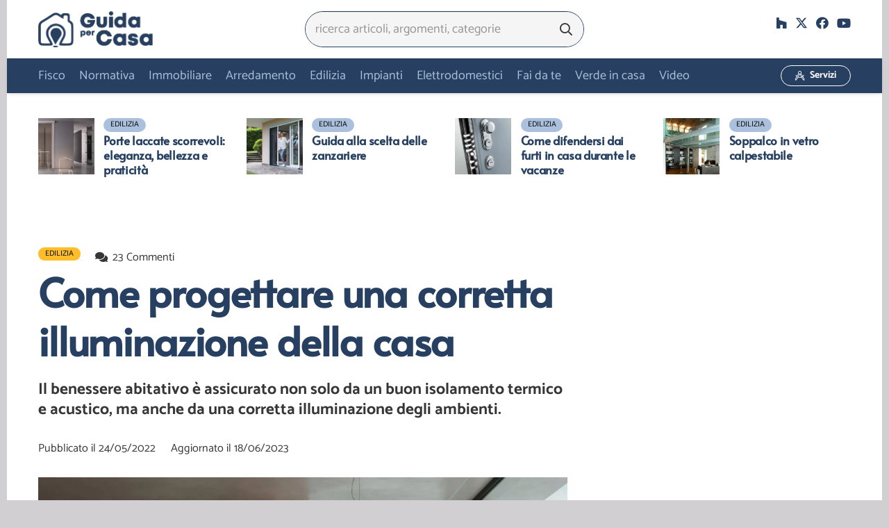

--- FILE ---
content_type: text/html; charset=UTF-8
request_url: https://www.guidaxcasa.it/progettare-corretta-illuminazione-casa/
body_size: 72028
content:
<!DOCTYPE HTML><html lang="it-IT"><head><script data-no-optimize="1">var litespeed_docref=sessionStorage.getItem("litespeed_docref");litespeed_docref&&(Object.defineProperty(document,"referrer",{get:function(){return litespeed_docref}}),sessionStorage.removeItem("litespeed_docref"));</script> <meta charset="UTF-8"><meta name='robots' content='index, follow, max-image-preview:large, max-snippet:-1, max-video-preview:-1' /><title>Illuminazione della casa, come progettarla - Guida per Casa</title><meta name="description" content="Il benessere abitativo è assicurato non solo da un buon isolamento termico e acustico, ma anche da una corretta illuminazione degli ambienti." /><link rel="canonical" href="https://www.guidaxcasa.it/progettare-corretta-illuminazione-casa/" /><meta property="og:locale" content="it_IT" /><meta property="og:type" content="article" /><meta property="og:title" content="Illuminazione della casa, come progettarla - Guida per Casa" /><meta property="og:description" content="Il benessere abitativo è assicurato non solo da un buon isolamento termico e acustico, ma anche da una corretta illuminazione degli ambienti." /><meta property="og:url" content="https://www.guidaxcasa.it/progettare-corretta-illuminazione-casa/" /><meta property="og:site_name" content="Guida per Casa" /><meta property="article:publisher" content="https://www.facebook.com/guidaxcasa/" /><meta property="article:published_time" content="2022-05-24T08:30:00+00:00" /><meta property="article:modified_time" content="2023-06-18T15:07:25+00:00" /><meta property="og:image" content="https://www.guidaxcasa.it/wp-content/uploads/illuminazione-2.jpeg" /><meta property="og:image:width" content="1280" /><meta property="og:image:height" content="905" /><meta property="og:image:type" content="image/jpeg" /><meta name="author" content="arch. Carmen Granata" /><meta name="twitter:card" content="summary_large_image" /><meta name="twitter:creator" content="@carmen_granata" /><meta name="twitter:site" content="@carmen_granata" /><meta name="twitter:label1" content="Scritto da" /><meta name="twitter:data1" content="arch. Carmen Granata" /><meta name="twitter:label2" content="Tempo di lettura stimato" /><meta name="twitter:data2" content="5 minuti" /> <script type="application/ld+json" class="yoast-schema-graph">{"@context":"https://schema.org","@graph":[{"@type":"Article","@id":"https://www.guidaxcasa.it/progettare-corretta-illuminazione-casa/#article","isPartOf":{"@id":"https://www.guidaxcasa.it/progettare-corretta-illuminazione-casa/"},"author":{"name":"arch. Carmen Granata","@id":"https://www.guidaxcasa.it/#/schema/person/43ddfe3adfbbb6744a18c2e2037a3801"},"headline":"Come progettare una corretta illuminazione della casa","datePublished":"2022-05-24T08:30:00+00:00","dateModified":"2023-06-18T15:07:25+00:00","mainEntityOfPage":{"@id":"https://www.guidaxcasa.it/progettare-corretta-illuminazione-casa/"},"wordCount":857,"commentCount":23,"publisher":{"@id":"https://www.guidaxcasa.it/#organization"},"image":{"@id":"https://www.guidaxcasa.it/progettare-corretta-illuminazione-casa/#primaryimage"},"thumbnailUrl":"https://www.guidaxcasa.it/wp-content/uploads/illuminazione-2.jpeg","keywords":["illuminazione","illuminazione artificiale","illuminazione naturale","luce"],"articleSection":["Edilizia"],"inLanguage":"it-IT","potentialAction":[{"@type":"CommentAction","name":"Comment","target":["https://www.guidaxcasa.it/progettare-corretta-illuminazione-casa/#respond"]}]},{"@type":"WebPage","@id":"https://www.guidaxcasa.it/progettare-corretta-illuminazione-casa/","url":"https://www.guidaxcasa.it/progettare-corretta-illuminazione-casa/","name":"Illuminazione della casa, come progettarla - Guida per Casa","isPartOf":{"@id":"https://www.guidaxcasa.it/#website"},"primaryImageOfPage":{"@id":"https://www.guidaxcasa.it/progettare-corretta-illuminazione-casa/#primaryimage"},"image":{"@id":"https://www.guidaxcasa.it/progettare-corretta-illuminazione-casa/#primaryimage"},"thumbnailUrl":"https://www.guidaxcasa.it/wp-content/uploads/illuminazione-2.jpeg","datePublished":"2022-05-24T08:30:00+00:00","dateModified":"2023-06-18T15:07:25+00:00","description":"Il benessere abitativo è assicurato non solo da un buon isolamento termico e acustico, ma anche da una corretta illuminazione degli ambienti.","breadcrumb":{"@id":"https://www.guidaxcasa.it/progettare-corretta-illuminazione-casa/#breadcrumb"},"inLanguage":"it-IT","potentialAction":[{"@type":"ReadAction","target":["https://www.guidaxcasa.it/progettare-corretta-illuminazione-casa/"]}]},{"@type":"ImageObject","inLanguage":"it-IT","@id":"https://www.guidaxcasa.it/progettare-corretta-illuminazione-casa/#primaryimage","url":"https://www.guidaxcasa.it/wp-content/uploads/illuminazione-2.jpeg","contentUrl":"https://www.guidaxcasa.it/wp-content/uploads/illuminazione-2.jpeg","width":1280,"height":905},{"@type":"BreadcrumbList","@id":"https://www.guidaxcasa.it/progettare-corretta-illuminazione-casa/#breadcrumb","itemListElement":[{"@type":"ListItem","position":1,"name":"Home","item":"https://www.guidaxcasa.it/"},{"@type":"ListItem","position":2,"name":"Come progettare una corretta illuminazione della casa"}]},{"@type":"WebSite","@id":"https://www.guidaxcasa.it/#website","url":"https://www.guidaxcasa.it/","name":"Guida per Casa","description":"La guida pratica completa per la gestione della Casa","publisher":{"@id":"https://www.guidaxcasa.it/#organization"},"potentialAction":[{"@type":"SearchAction","target":{"@type":"EntryPoint","urlTemplate":"https://www.guidaxcasa.it/?s={search_term_string}"},"query-input":{"@type":"PropertyValueSpecification","valueRequired":true,"valueName":"search_term_string"}}],"inLanguage":"it-IT"},{"@type":"Organization","@id":"https://www.guidaxcasa.it/#organization","name":"Studio di architettura Granata","url":"https://www.guidaxcasa.it/","logo":{"@type":"ImageObject","inLanguage":"it-IT","@id":"https://www.guidaxcasa.it/#/schema/logo/image/","url":"https://www.guidaxcasa.it/wp-content/uploads/GXC-icon-trst20.png","contentUrl":"https://www.guidaxcasa.it/wp-content/uploads/GXC-icon-trst20.png","width":155,"height":154,"caption":"Studio di architettura Granata"},"image":{"@id":"https://www.guidaxcasa.it/#/schema/logo/image/"},"sameAs":["https://www.facebook.com/guidaxcasa/","https://x.com/carmen_granata","https://www.linkedin.com/feed/"]},{"@type":"Person","@id":"https://www.guidaxcasa.it/#/schema/person/43ddfe3adfbbb6744a18c2e2037a3801","name":"arch. Carmen Granata","image":{"@type":"ImageObject","inLanguage":"it-IT","@id":"https://www.guidaxcasa.it/#/schema/person/image/","url":"https://www.guidaxcasa.it/wp-content/litespeed/avatar/f9831487836e155112451db05822150c.jpg?ver=1768410298","contentUrl":"https://www.guidaxcasa.it/wp-content/litespeed/avatar/f9831487836e155112451db05822150c.jpg?ver=1768410298","caption":"arch. Carmen Granata"},"description":"Architetto, funzionario tecnico, giornalista pubblicista. Ho creato Guida per Casa nel 2015 per condividere le mie competenze professionali su tutto quanto ruota intorno al mondo della casa: lavori edili, arredamento, normative, mercato immobiliare, bricolage, giardinaggio. Ti ricordo che i contenuti pubblicati sono protetti da copyright e non possono essere copiati senza citare l'autore e il link.","url":"https://www.guidaxcasa.it/author/carmen/"}]}</script> <link rel="alternate" type="application/rss+xml" title="Guida per Casa &raquo; Feed" href="https://www.guidaxcasa.it/feed/" /><link rel="alternate" type="application/rss+xml" title="Guida per Casa &raquo; Feed dei commenti" href="https://www.guidaxcasa.it/comments/feed/" /><link rel="alternate" type="application/rss+xml" title="Guida per Casa &raquo; Come progettare una corretta illuminazione della casa Feed dei commenti" href="https://www.guidaxcasa.it/progettare-corretta-illuminazione-casa/feed/" /><link rel="alternate" title="oEmbed (JSON)" type="application/json+oembed" href="https://www.guidaxcasa.it/wp-json/oembed/1.0/embed?url=https%3A%2F%2Fwww.guidaxcasa.it%2Fprogettare-corretta-illuminazione-casa%2F" /><link rel="alternate" title="oEmbed (XML)" type="text/xml+oembed" href="https://www.guidaxcasa.it/wp-json/oembed/1.0/embed?url=https%3A%2F%2Fwww.guidaxcasa.it%2Fprogettare-corretta-illuminazione-casa%2F&#038;format=xml" /><meta name="viewport" content="width=device-width, initial-scale=1"><meta name="theme-color" content="#18283d"><style id='wp-img-auto-sizes-contain-inline-css'>img:is([sizes=auto i],[sizes^="auto," i]){contain-intrinsic-size:3000px 1500px}
/*# sourceURL=wp-img-auto-sizes-contain-inline-css */</style><style id="litespeed-ccss">ul{box-sizing:border-box}:root{--wp--preset--font-size--normal:16px;--wp--preset--font-size--huge:42px}.screen-reader-text{border:0;clip:rect(1px,1px,1px,1px);clip-path:inset(50%);height:1px;margin:-1px;overflow:hidden;padding:0;position:absolute;width:1px;word-wrap:normal!important}:root{--wp--preset--aspect-ratio--square:1;--wp--preset--aspect-ratio--4-3:4/3;--wp--preset--aspect-ratio--3-4:3/4;--wp--preset--aspect-ratio--3-2:3/2;--wp--preset--aspect-ratio--2-3:2/3;--wp--preset--aspect-ratio--16-9:16/9;--wp--preset--aspect-ratio--9-16:9/16;--wp--preset--color--black:#000;--wp--preset--color--cyan-bluish-gray:#abb8c3;--wp--preset--color--white:#fff;--wp--preset--color--pale-pink:#f78da7;--wp--preset--color--vivid-red:#cf2e2e;--wp--preset--color--luminous-vivid-orange:#ff6900;--wp--preset--color--luminous-vivid-amber:#fcb900;--wp--preset--color--light-green-cyan:#7bdcb5;--wp--preset--color--vivid-green-cyan:#00d084;--wp--preset--color--pale-cyan-blue:#8ed1fc;--wp--preset--color--vivid-cyan-blue:#0693e3;--wp--preset--color--vivid-purple:#9b51e0;--wp--preset--gradient--vivid-cyan-blue-to-vivid-purple:linear-gradient(135deg,rgba(6,147,227,1) 0%,#9b51e0 100%);--wp--preset--gradient--light-green-cyan-to-vivid-green-cyan:linear-gradient(135deg,#7adcb4 0%,#00d082 100%);--wp--preset--gradient--luminous-vivid-amber-to-luminous-vivid-orange:linear-gradient(135deg,rgba(252,185,0,1) 0%,rgba(255,105,0,1) 100%);--wp--preset--gradient--luminous-vivid-orange-to-vivid-red:linear-gradient(135deg,rgba(255,105,0,1) 0%,#cf2e2e 100%);--wp--preset--gradient--very-light-gray-to-cyan-bluish-gray:linear-gradient(135deg,#eee 0%,#a9b8c3 100%);--wp--preset--gradient--cool-to-warm-spectrum:linear-gradient(135deg,#4aeadc 0%,#9778d1 20%,#cf2aba 40%,#ee2c82 60%,#fb6962 80%,#fef84c 100%);--wp--preset--gradient--blush-light-purple:linear-gradient(135deg,#ffceec 0%,#9896f0 100%);--wp--preset--gradient--blush-bordeaux:linear-gradient(135deg,#fecda5 0%,#fe2d2d 50%,#6b003e 100%);--wp--preset--gradient--luminous-dusk:linear-gradient(135deg,#ffcb70 0%,#c751c0 50%,#4158d0 100%);--wp--preset--gradient--pale-ocean:linear-gradient(135deg,#fff5cb 0%,#b6e3d4 50%,#33a7b5 100%);--wp--preset--gradient--electric-grass:linear-gradient(135deg,#caf880 0%,#71ce7e 100%);--wp--preset--gradient--midnight:linear-gradient(135deg,#020381 0%,#2874fc 100%);--wp--preset--font-size--small:13px;--wp--preset--font-size--medium:20px;--wp--preset--font-size--large:36px;--wp--preset--font-size--x-large:42px;--wp--preset--spacing--20:.44rem;--wp--preset--spacing--30:.67rem;--wp--preset--spacing--40:1rem;--wp--preset--spacing--50:1.5rem;--wp--preset--spacing--60:2.25rem;--wp--preset--spacing--70:3.38rem;--wp--preset--spacing--80:5.06rem;--wp--preset--shadow--natural:6px 6px 9px rgba(0,0,0,.2);--wp--preset--shadow--deep:12px 12px 50px rgba(0,0,0,.4);--wp--preset--shadow--sharp:6px 6px 0px rgba(0,0,0,.2);--wp--preset--shadow--outlined:6px 6px 0px -3px rgba(255,255,255,1),6px 6px rgba(0,0,0,1);--wp--preset--shadow--crisp:6px 6px 0px rgba(0,0,0,1)}.fa-search:before{content:"\f002"}.fa-comments:before{content:"\f086"}.fa-facebook:before{content:"\f09a"}.fa-copy:before{content:"\f0c5"}.fa-envelope:before{content:"\f0e0"}.fa-linkedin:before{content:"\f0e1"}.fa-youtube:before{content:"\f167"}.fa-reddit:before{content:"\f1a1"}.fa-whatsapp:before{content:"\f232"}.fa-houzz:before{content:"\f27c"}*{box-sizing:border-box}html{-webkit-text-size-adjust:100%}body{margin:0;overflow-x:hidden}a{text-decoration:none;background:0 0;-webkit-text-decoration-skip:objects}img{height:auto;max-width:100%}button,input,textarea{vertical-align:top;text-transform:none;color:inherit;font:inherit;border:none;margin:0}textarea{overflow:auto;height:8rem;min-height:3rem;resize:vertical}input:not([type=submit]),textarea{outline:none!important}input[type=text],input[type=email],textarea{-webkit-appearance:none}button,[type=button],[type=submit]{overflow:visible;-webkit-appearance:button}::-moz-focus-inner{border:0}::-webkit-file-upload-button{font:inherit;border:0;outline:0;padding-left:0;background:0 0}ul{list-style:none;margin:0;padding:0}:-webkit-full-screen-ancestor:not(iframe){animation:none!important}::-moz-placeholder{opacity:.5;color:inherit}::-webkit-input-placeholder{color:inherit;opacity:.5}html,.menu-item-object-us_page_block{font-family:var(--font-family,inherit);font-weight:var(--font-weight,400);font-size:var(--font-size,16px);font-style:var(--font-style,normal);text-transform:var(--text-transform,none);line-height:var(--line-height,28px);letter-spacing:var(--letter-spacing,0)}h1,h2{margin:0;padding-top:1.5rem;color:var(--color-content-heading)}h2:first-child{padding-top:0}p,ul{margin:0 0 1.5rem}p:empty{display:none}ul{list-style-type:disc;margin-left:2.5rem}li{margin:0 0 .5rem}li>ul{margin-bottom:.5rem;margin-top:.5rem}h2:last-child,p:last-child,ul:last-child,li:last-child{margin-bottom:0}input:not([type=submit]),textarea{width:100%;font-size:var(--inputs-font-size);border:var(--inputs-border-width,0px) solid transparent;background:0 0}input:not([type=submit]){min-height:var(--inputs-height);line-height:var(--inputs-height);padding:0 var(--inputs-padding)}textarea{padding:calc(var(--inputs-height)/2 + var(--inputs-border-width,0px) - .7em) var(--inputs-padding)}.hidden{display:none!important}.i-cf:after{content:'';display:block;clear:both}.align_left{text-align:left}a{color:var(--color-content-link)}.l-canvas{margin:0 auto;width:100%;flex-grow:1;background:var(--color-content-bg-grad);color:var(--color-content-text)}.l-canvas.type_boxed,.l-canvas.type_boxed .l-subheader{max-width:var(--site-canvas-width)}@media screen and (min-width:1025px){body:not(.us_iframe){display:flex;flex-direction:column;min-height:100vh}}.l-subheader,.l-section{padding-left:2.5rem;padding-right:2.5rem}.l-section{position:relative;margin:0 auto}.l-section-h{position:relative;margin:0 auto;width:100%;max-width:var(--site-content-width,1200px)}.l-section.height_small{padding-top:2rem;padding-bottom:2rem}.header_hor .l-header.pos_fixed~.l-main>.l-section:first-of-type>.l-section-h{padding-top:var(--header-height)}.cols_3>div[class*=list]>*{width:33.3333%}.cols_4>div[class*=list]>*{width:25%}.fal,.far,.fas,.fab{display:inline-block;line-height:1;font-family:"fontawesome";font-weight:400;font-style:normal;font-variant:normal;text-rendering:auto;-moz-osx-font-smoothing:grayscale;-webkit-font-smoothing:antialiased}.g-preloader{display:inline-block;vertical-align:top;position:relative;font-size:2.5rem;width:1em;height:1em;color:var(--color-content-primary)}.g-preloader.type_1:before,.g-preloader.type_1:after{content:'';display:block;position:absolute;top:0;left:0;right:0;bottom:0;border-radius:50%;border:2px solid}.g-preloader.type_1:before{opacity:.2}.g-preloader.type_1:after{border-color:transparent;border-top-color:inherit;animation:rotation .8s infinite cubic-bezier(.6,.3,.3,.6)}@keyframes rotation{0%{transform:rotate(0deg)}100%{transform:rotate(360deg)}}.screen-reader-text{position:absolute;overflow:hidden;clip:rect(1px,1px,1px,1px);-webkit-clip-path:inset(50%);clip-path:inset(50%);height:1px;width:1px;margin:-1px;padding:0;border:0;word-wrap:normal!important}.w-post-elm.with_word .screen-reader-text{position:static;clip:auto;-webkit-clip-path:none;clip-path:none;height:auto;width:auto;margin:0}.l-body .vc_row:after,.l-body .vc_row:before,.l-body .vc_column-inner:after,.l-body .vc_column-inner:before{display:none}.l-body .wpb_content_element{margin-bottom:0}.g-cols.wpb_row{margin-bottom:0}.wpb_text_column:not(:last-child){margin-bottom:var(--text-block-margin-bottom,0px)}.rounded_none .w-header-show{border-radius:0!important}@media screen and (max-width:900px){.l-subheader{padding-left:1rem!important;padding-right:1rem!important}}@media screen and (max-width:600px){p{margin-bottom:1rem}h1,h2{padding-top:1rem}.w-header-show{margin:10px!important}.l-subheader,.l-section{padding-left:1.5rem;padding-right:1.5rem}.l-section.height_small{padding-top:1.5rem;padding-bottom:1.5rem}}[class*=us_animate_]{opacity:0;animation-duration:.6s;animation-timing-function:cubic-bezier(.215,.61,.355,1);animation-fill-mode:both}[class*=us_animate_]:not(.start){animation:none!important}@keyframes afr{from{opacity:0;transform:translateX(5rem)}to{opacity:1;transform:translateX(0)}}.us_animate_afr{animation-name:afr}.w-btn,button[type=submit],input[type=submit]{display:inline-block;vertical-align:top;text-align:center;line-height:1.2;position:relative}.w-btn{padding:.8em 1.8em}input[type=submit]{border-style:solid}.w-btn i{display:inline-block;vertical-align:top;line-height:inherit}.w-btn.icon_atleft i{margin-right:.5em}.w-btn:before,button[type=submit]:before{content:'';position:absolute;top:0;left:0;right:0;bottom:0;border-radius:inherit;border-style:solid;border-color:inherit;border-image:inherit}.w-btn-wrapper{margin:.3rem 0}.w-btn-wrapper.align_justify>.w-btn{width:100%}.owl-carousel{position:relative}.owl-carousel{z-index:1}.owl-carousel{display:flex;flex-wrap:nowrap!important;gap:var(--items-gap,0);overflow:hidden}.owl-carousel>*{flex-shrink:0;width:100%}.g-cols.via_flex{display:flex;flex-wrap:wrap}.vc_column_container{display:flex;flex-direction:column;position:relative;border-color:var(--color-content-border)}.g-cols.via_flex>div>.vc_column-inner{display:flex;flex-direction:column;flex-grow:1;position:relative;border-color:inherit}.g-cols.via_flex.type_default{margin:0 -1.5rem}.g-cols.via_flex.type_default>div>.vc_column-inner{padding-left:1.5rem;padding-right:1.5rem}.vc_column-inner.type_sticky>.wpb_wrapper{top:4rem}.header_hor .l-header.pos_fixed:not(.down)~.l-main .type_sticky>.wpb_wrapper{top:calc(var(--header-sticky-height) + 4rem)}.w-form-row{position:relative;width:100%;padding-left:calc(var(--fields-gap,1rem)/2);padding-right:calc(var(--fields-gap,1rem)/2)}.w-form-row-field{position:relative}@media screen and (max-width:600px){.w-form-row{width:100%!important}}.w-grid{clear:both}.w-grid[class*=cols_] .w-grid-list{display:flex;flex-wrap:wrap;margin:calc(var(--gap,0px)*-1)}.w-grid-item{flex-shrink:0}.w-grid[class*=cols_] .w-grid-item{padding:var(--gap,0px)}.w-grid-item-h{position:relative;height:100%}.w-grid-item-h time{display:block}.w-grid.type_carousel .g-preloader{display:none}.w-grid-preloader{position:relative;height:0;width:100%;overflow:hidden}.w-grid-preloader .g-preloader{position:absolute;top:50%;left:50%;transform:translate(-50%,-50%)}.w-grid-item .w-hwrapper,.w-grid-item .w-vwrapper{position:relative;z-index:1}@media screen and (max-width:900px){.w-grid.type_carousel .w-grid-list{padding:0!important}}@media screen and (max-width:600px){.w-grid.type_carousel .owl-carousel:not(.owl-loaded)>*{width:100%!important}}.l-header a,.l-header .g-preloader{color:inherit}.l-subheader-cell{display:flex;align-items:center;flex-grow:1}.l-subheader-cell.at_left{justify-content:flex-start}.header_hor .l-subheader-cell.at_left>*{margin-right:1.4rem}.l-subheader-cell.at_center{justify-content:center}.l-subheader-cell.at_center>*{margin-left:.7rem;margin-right:.7rem}.l-subheader-cell.at_right{justify-content:flex-end}.header_hor .l-subheader-cell.at_right>*{margin-left:1.4rem}.l-subheader-cell:empty{display:none}.l-header:before{content:'auto';left:-100%;position:absolute;top:-100%;visibility:hidden!important}.w-hwrapper{display:flex;align-items:center}.w-hwrapper.wrap{flex-wrap:wrap}.w-hwrapper>:not(:last-child){margin-right:var(--hwrapper-gap,1.2rem)}.w-hwrapper.valign_top{align-items:flex-start}.l-header .w-image{flex-shrink:0}.w-image-h{display:block;height:inherit;max-height:inherit;border-radius:inherit;border-color:inherit!important;color:inherit!important}.w-image:not([class*=style_phone]) .w-image-h{background:inherit}.w-image img{object-fit:contain;vertical-align:top;height:inherit;max-height:inherit;border-radius:inherit}.w-image[class*=ush_image_] img{width:auto}.w-image-h[href]{position:relative}button::-moz-focus-inner{padding:0;border:0}.w-nav.type_desktop:not(.height_full){line-height:50px}.l-subheader-cell .w-nav{margin-left:0;margin-right:0}.w-nav-list{list-style:none;margin:0}.w-nav-list:not(.level_1){display:none}.w-nav.type_desktop .w-nav-list:not(.level_1){box-shadow:var(--box-shadow)}.w-nav.type_desktop .w-nav-list.level_2{text-align:left;position:absolute;left:0;z-index:120;min-width:12rem}.w-nav .menu-item{display:block;position:relative;margin:0}.w-nav-anchor{display:block;overflow:hidden;position:relative;outline:none!important}.w-nav-anchor:not(.w-btn){border:none!important}.w-nav.type_desktop .w-nav-anchor.level_1{z-index:1}.w-nav-arrow{display:none;vertical-align:top;font-weight:400;line-height:inherit;text-transform:none;text-align:center}.w-nav-arrow:before{content:'\f107';vertical-align:top;font-family:fontawesome;font-weight:400}.w-nav.type_desktop .w-nav-anchor.level_1 .w-nav-arrow:before{font-size:1.3em;margin-left:.4em}.header_hor .w-nav.type_desktop>.w-nav-list{display:flex;align-items:center}.header_hor .w-nav.type_desktop>.w-nav-list>.menu-item{flex-shrink:0}.header_hor .w-nav.type_desktop .menu-item-object-us_page_block{max-height:calc(100vh - var(--header-height,0px) - var(--wp-admin--admin-bar--height,0px) - var(--dropdown-padding,0px)*2)}.menu-item-object-us_page_block{overflow-y:auto;overflow-x:hidden;-webkit-overflow-scrolling:touch;text-transform:none;font-style:normal}.menu-item-object-us_page_block>.w-grid{overflow:hidden}.w-nav.type_desktop.dropdown_height .w-nav-list:not(.level_1){display:block;transform-origin:50% 0;transform:scaleY(0) translateZ(0);opacity:0}.header_hor .l-subheader-cell.at_left .w-nav:first-child .w-nav-control{margin-left:-.8rem}.w-nav-control{display:none;line-height:50px;height:50px;padding:0 .8rem;color:inherit}.w-nav-control>*+*{margin-left:.5rem}.w-nav-icon{display:inline-block;vertical-align:top;font-size:20px;position:relative;height:inherit;width:1em}.w-nav-icon>div,.w-nav-icon>div:before,.w-nav-icon>div:after{content:'';display:block;position:absolute;height:0;width:inherit}.w-nav-icon>div{border-bottom:.15em solid}.w-nav-icon>div:before,.w-nav-icon>div:after{border-bottom:inherit}.w-nav-icon>div{top:50%;transform:translateY(-50%)}.w-nav-icon>div:before{top:-.3333em}.w-nav-icon>div:after{top:.3333em}.w-nav-close{display:none;position:absolute;top:0;right:0;text-align:center;font-size:3rem;line-height:2;width:2em;opacity:.5}.w-nav-close:before{content:'\f00d';font-family:fontawesome;font-weight:400;vertical-align:top}@media screen and (max-width:767px){.w-nav-close{font-size:2rem}}.w-post-elm:not(.type_icon)>i{vertical-align:top;line-height:inherit;margin-right:.4em}.w-post-elm.color_link_inherit a:not(:hover){color:inherit}.w-post-elm.has_width{flex-shrink:0}.w-post-elm.has_ratio{position:relative;width:100%}.w-post-elm.has_ratio img{position:absolute!important;top:0;left:0;right:0;height:100%;width:100%!important;object-fit:cover}.w-post-elm.stretched img{width:100%}.w-post-elm.post_date{display:inline-block;vertical-align:top}.w-post-elm.post_image{overflow:hidden;position:relative}.w-post-elm.post_image img{vertical-align:top}.w-grid-item.format-video .post_image:after{content:'\f04b';font:900 1.4rem/3.5rem fontawesome;width:3.2rem;padding-left:.3rem;text-align:center;position:absolute;top:50%;left:50%;transform:translate(-50%,-50%);border-radius:50%;background:rgba(0,0,0,.5);color:#fff}.w-post-elm.post_title{padding:0}.w-post-elm.style_badge{display:flex;flex-wrap:wrap;align-items:center}.w-post-elm.style_badge .w-post-elm-list{margin-left:-.2em;margin-right:-.2em}.w-post-elm.style_badge .w-post-elm-list>*{margin:.2em}.l-subheader-cell .w-search{line-height:2.8rem}.w-search .w-form-row{height:inherit;padding:0}button.w-search-form-btn{font-size:var(--inputs-font-size);line-height:var(--inputs-height);width:var(--inputs-height);padding:0;color:var(--inputs-text-color)}.w-search input{display:block}.w-search-open{display:block;text-align:center;width:2.2em}.w-search-open i{vertical-align:top;line-height:inherit}.w-search-close{position:absolute;top:50%;transform:translateY(-50%);right:0;text-align:center;line-height:2;width:2em;background:0 0;padding:0;color:inherit!important;opacity:.5}.w-search-close:before{content:'\f00d';font-family:fontawesome;font-weight:400;vertical-align:top}.w-search.layout_simple{position:relative;min-width:10rem}.header_hor .w-search.layout_simple{width:100%}.w-search.layout_simple .w-search-open,.w-search.layout_simple .w-search-close{display:none}.w-search.layout_simple.elm_in_header input{font-size:1rem}.w-search.layout_simple.iconpos_right input{padding-right:var(--inputs-height)}.w-search.layout_simple .w-btn{display:block;position:absolute;top:50%;transform:translateY(-50%);background:none!important}.w-search.layout_simple.iconpos_right .w-btn{right:0}.w-search.layout_simple .w-btn:before{display:none}.w-search.layout_simple .w-btn i{font-size:var(--icon-size,inherit);vertical-align:top;line-height:inherit}.w-search.layout_fullscreen .w-search-form{position:fixed;top:0;left:0;right:0;height:100%;z-index:119;transform:translateY(-100%)}.w-search.layout_fullscreen .w-search-close{top:3rem;font-size:3rem}.w-search.layout_fullscreen .w-form-row-field{position:absolute;top:50%;left:6%;right:6%;transform:translateY(-50%)}.w-search.layout_fullscreen input{font-size:3rem;line-height:1.5;text-align:center;height:auto;padding:0;border-radius:0;border:none}.w-search.layout_fullscreen .w-search-form input{background:none!important;box-shadow:none!important;color:inherit!important}@media screen and (max-width:767px){.w-search.layout_fullscreen input{font-size:2rem}.w-search.layout_fullscreen .w-search-close{font-size:2rem}}@media (min-width:601px){.w-search.layout_simple .w-search-form{background:0 0}}@media screen and (max-width:600px){.header_hor .w-search.elm_in_header{line-height:inherit}.header_hor .w-search.layout_simple.elm_in_header{position:static;overflow:visible;margin-left:0;margin-right:0;padding:0;min-width:0;height:auto;width:auto!important}.header_hor .w-search.layout_simple.elm_in_header .w-search-open{display:block;position:static;transform:none}.header_hor .w-search.layout_simple.elm_in_header .w-search-form{position:absolute;top:0;left:-1.5rem;right:-1.5rem;height:0;overflow:hidden;opacity:1;z-index:119}.header_hor .w-search.layout_simple.elm_in_header .w-form-row-field{position:absolute;top:50%;transform:translateY(-50%);left:0;right:0}.header_hor .w-search.layout_simple.elm_in_header input{padding:0 3rem 0 1.5rem;border-radius:0;border:none;background:0 0;color:inherit;box-shadow:none!important}.header_hor .w-search.layout_simple.elm_in_header .w-btn{display:none}.header_hor .w-search.layout_simple.elm_in_header .w-search-close{display:block;padding-right:1.5rem;width:auto;transform:translateY(-50%)}.w-search.layout_fullscreen input{font-size:1rem!important}}.w-separator{clear:both;overflow:hidden;line-height:0;height:1.5rem}.w-separator:not(.with_content){position:relative}.w-separator.size_small:empty{height:1.5rem}@media (max-width:1024px){.w-separator.size_small:empty{height:1rem}}.w-sharing-list:not(:empty){display:inline-flex;flex-wrap:wrap}.w-sharing-item{flex-shrink:0;display:flex;text-align:center;align-items:center;justify-content:center;position:relative;line-height:2;padding:0 .8em;min-width:3em;border-color:var(--color-content-border)}.w-sharing a.w-sharing-item{color:inherit}.w-sharing-item i{position:relative;min-width:1em;line-height:inherit}.w-sharing.type_simple .w-sharing-item{margin:.1em 0;border-width:0 1px 0 0;border-style:solid}.w-sharing.type_simple .w-sharing-item:last-child{border:none}.w-sharing.type_simple .w-sharing-item i{opacity:.5}.w-sharing-tooltip{position:absolute;z-index:999;overflow:hidden;margin-bottom:1rem}.w-sharing-tooltip .w-sharing-item{font-size:1rem;line-height:2.2;min-width:2.2em;padding:0;background:#222;color:#fff!important}.rounded_none .w-sharing-item{border-radius:0!important}.w-socials-list{margin:calc(var(--gap,0)*-1)}.w-socials-item{display:inline-block;vertical-align:top;position:relative;padding:var(--gap,0)}.w-socials-item-link{display:block;text-align:center;position:relative;overflow:hidden;line-height:2.5em;width:2.5em;border:none!important;border-radius:inherit;z-index:0}.w-socials.color_text .w-socials-item-link{color:inherit}.w-socials-item-link-hover{display:none;position:absolute;top:0;left:0;right:0;bottom:0;background:var(--color-content-primary-grad)}.w-socials-item-link i{display:block;line-height:inherit;position:relative}.w-socials-item-popup{display:none;position:absolute;left:50%;bottom:100%;text-align:center;white-space:nowrap;z-index:90;font-size:.9rem;line-height:2.4rem;padding:0 1rem;margin-bottom:7px;border-radius:.25rem;background:#222;color:#fff;opacity:0;visibility:hidden;transform:translate3d(-50%,-1em,0)}.w-socials-item-popup:after{content:'';display:block;position:absolute;left:50%;bottom:-7px;margin-left:-8px;width:0;height:0;border-left:8px solid transparent;border-right:8px solid transparent;border-top:8px solid #222}.l-header .w-socials{line-height:2}.header_hor .l-header .w-socials-list{white-space:nowrap}.l-header .w-socials-item-link{line-height:2em;width:2em}.w-socials.shape_none .w-socials-item-link{line-height:1;width:auto}.w-socials-item.facebook .w-socials-item-link-hover{background:#1e77f0}.w-socials-item.houzz .w-socials-item-link-hover{background:#4dbc15}.w-socials-item.twitter .w-socials-item-link-hover{background:#0f1419}.w-socials-item.youtube .w-socials-item-link-hover{background:red}.rounded_none .w-socials-item-popup{border-radius:0!important}.w-vwrapper{display:flex;flex-direction:column}body:not(.rtl) .w-vwrapper.align_left{align-items:flex-start}.w-vwrapper>*:not(:last-child){margin-bottom:var(--vwrapper-gap,.7rem)}:root{--color-header-middle-bg:#274061;--color-header-middle-bg-grad:#274061;--color-header-middle-text:#aac0dd;--color-header-middle-text-hover:#18283d;--color-header-transparent-bg:#274061;--color-header-transparent-bg-grad:#274061;--color-header-transparent-text:#fff;--color-header-transparent-text-hover:#fff;--color-chrome-toolbar:#18283d;--color-chrome-toolbar-grad:#18283d;--color-header-top-bg:#fff;--color-header-top-bg-grad:#fff;--color-header-top-text:#274061;--color-header-top-text-hover:#aac0dd;--color-header-top-transparent-bg:rgba(0,0,0,.2);--color-header-top-transparent-bg-grad:rgba(0,0,0,.2);--color-header-top-transparent-text:rgba(255,255,255,.66);--color-header-top-transparent-text-hover:#fff;--color-content-bg:#fff;--color-content-bg-grad:#fff;--color-content-bg-alt:#f5f5f5;--color-content-bg-alt-grad:#f5f5f5;--color-content-border:#f2f7f5;--color-content-heading:#363636;--color-content-heading-grad:#363636;--color-content-text:#363636;--color-content-link:#274061;--color-content-link-hover:#ffbe29;--color-content-primary:#aac0dd;--color-content-primary-grad:#aac0dd;--color-content-secondary:#274061;--color-content-secondary-grad:#274061;--color-content-faded:#939597;--color-content-overlay:rgba(0,0,0,.75);--color-content-overlay-grad:rgba(0,0,0,.75);--color-alt-content-bg:#d1cfd1;--color-alt-content-bg-grad:#d1cfd1;--color-alt-content-border:#939597;--color-alt-content-heading:#303640;--color-alt-content-heading-grad:#303640;--color-alt-content-text:#303640;--color-alt-content-link:#00589b;--color-alt-content-link-hover:#aac0dd;--color-alt-content-primary:#18283d;--color-alt-content-primary-grad:#18283d;--color-alt-content-secondary:#aac0dd;--color-alt-content-secondary-grad:#aac0dd;--color-alt-content-faded:#939597;--color-alt-content-overlay:rgba(0,160,176,.45);--color-alt-content-overlay-grad:rgba(0,160,176,.45);--color-footer-bg:#939597;--color-footer-bg-grad:#939597;--color-footer-bg-alt:#434955;--color-footer-bg-alt-grad:#434955;--color-footer-border:#676f7c;--color-footer-text:#d7dde0;--color-footer-link:#fff;--color-footer-link-hover:#aac0dd;--color-subfooter-bg:#274061;--color-subfooter-bg-grad:#274061;--color-subfooter-bg-alt:#303640;--color-subfooter-bg-alt-grad:#303640;--color-subfooter-border:#939597;--color-subfooter-text:#fff;--color-subfooter-link:#484e57;--color-subfooter-link-hover:#ffbe29;--color-content-primary-faded:rgba(170,192,221,.15);--box-shadow:0 5px 15px rgba(0,0,0,.15);--box-shadow-up:0 -5px 15px rgba(0,0,0,.15);--site-canvas-width:1260px;--site-content-width:1200px;--site-sidebar-width:25%;--text-block-margin-bottom:0rem;--inputs-font-size:1rem;--inputs-height:2.8rem;--inputs-padding:.8rem;--inputs-border-width:0px;--inputs-text-color:var(--color-content-text)}:root{--font-family:Catamaran,sans-serif;--font-size:18px;--line-height:29px;--font-weight:400;--bold-font-weight:700;--h1-font-family:Alata,sans-serif;--h1-font-size:3.2rem;--h1-line-height:1.22;--h1-font-weight:700;--h1-bold-font-weight:700;--h1-text-transform:none;--h1-font-style:normal;--h1-letter-spacing:-.02em;--h1-margin-bottom:1.2rem;--h1-color:#274061;--h2-font-family:var(--h1-font-family);--h2-font-size:2.2rem;--h2-line-height:1.22;--h2-font-weight:var(--h1-font-weight);--h2-bold-font-weight:var(--h1-bold-font-weight);--h2-text-transform:var(--h1-text-transform);--h2-font-style:var(--h1-font-style);--h2-letter-spacing:-.02em;--h2-margin-bottom:1.2rem;--h2-color:#274061;--h3-font-family:var(--h1-font-family);--h3-font-size:1.8rem;--h3-line-height:1.3;--h3-font-weight:400;--h3-bold-font-weight:var(--h1-bold-font-weight);--h3-text-transform:var(--h1-text-transform);--h3-font-style:var(--h1-font-style);--h3-letter-spacing:-.02em;--h3-margin-bottom:1.5rem;--h3-color:#274061;--h4-font-family:var(--h1-font-family);--h4-font-size:1.6rem;--h4-line-height:1.3;--h4-font-weight:400;--h4-bold-font-weight:var(--h1-bold-font-weight);--h4-text-transform:var(--h1-text-transform);--h4-font-style:var(--h1-font-style);--h4-letter-spacing:-.02em;--h4-margin-bottom:1.5rem;--h4-color:#274061;--h5-font-family:var(--h1-font-family);--h5-font-size:1.2rem;--h5-line-height:1.6;--h5-font-weight:400;--h5-bold-font-weight:var(--h1-bold-font-weight);--h5-text-transform:var(--h1-text-transform);--h5-font-style:var(--h1-font-style);--h5-letter-spacing:0em;--h5-margin-bottom:1.5rem;--h5-color:#274061;--h6-font-family:var(--h1-font-family);--h6-font-size:1rem;--h6-line-height:1.6;--h6-font-weight:400;--h6-bold-font-weight:var(--h1-bold-font-weight);--h6-text-transform:uppercase;--h6-font-style:var(--h1-font-style);--h6-letter-spacing:.04em;--h6-margin-bottom:1.5rem}@media (max-width:600px){:root{--line-height:28px;--h1-font-size:2.2rem;--h2-font-size:1.8rem;--h3-font-size:1.6rem;--h4-font-size:1.4rem}}h1{font-family:var(--h1-font-family,inherit);font-weight:var(--h1-font-weight,inherit);font-size:var(--h1-font-size,inherit);font-style:var(--h1-font-style,inherit);line-height:var(--h1-line-height,1.4);letter-spacing:var(--h1-letter-spacing,inherit);text-transform:var(--h1-text-transform,inherit);margin-bottom:var(--h1-margin-bottom,1.5rem)}h1{color:var(--h1-color,inherit)}h2{font-family:var(--h2-font-family,inherit);font-weight:var(--h2-font-weight,inherit);font-size:var(--h2-font-size,inherit);font-style:var(--h2-font-style,inherit);line-height:var(--h2-line-height,1.4);letter-spacing:var(--h2-letter-spacing,inherit);text-transform:var(--h2-text-transform,inherit);margin-bottom:var(--h2-margin-bottom,1.5rem)}h2{color:var(--h2-color,inherit)}body{background:var(--color-alt-content-bg)}@media (max-width:600px){.w-hwrapper.stack_on_mobiles{display:block}.w-hwrapper.stack_on_mobiles>:not(script){display:block;margin:0 0 var(--hwrapper-gap,1.2rem)}.w-hwrapper.stack_on_mobiles>:last-child{margin-bottom:0}}@media (max-width:600px){.g-cols>div:not([class*=vc_col-xs-]){width:100%;margin:0 0 1.5rem}.g-cols:not(.reversed)>div:last-child{margin-bottom:0}}@media (min-width:601px){.vc_col-sm-4{width:33.3333%}.vc_col-sm-8{width:66.6666%}.vc_col-sm-12{width:100%}}@media (max-width:899px){.l-canvas{overflow:hidden}.g-cols.stacking_default.via_flex>div:not([class*=vc_col-xs]){width:100%;margin:0 0 1.5rem}.g-cols.stacking_default.via_flex:not(.reversed)>div:last-child{margin-bottom:0}.vc_column-inner.type_sticky>.wpb_wrapper{top:0!important}}@media (min-width:900px){.vc_column-inner.type_sticky>.wpb_wrapper{position:-webkit-sticky;position:sticky}}a,button,input[type=submit]{outline:none!important}.w-header-show{background:rgba(0,0,0,.3)}input[type=submit]:not(.w-btn){font-size:18px;line-height:1.2!important;font-weight:700;font-style:normal;text-transform:none;letter-spacing:0em;border-radius:2.2em;padding:.8em 1.5em;background:0 0;border-color:#274061;color:#274061!important;box-shadow:0 0em 0em 0 rgba(0,0,0,.2)}input[type=submit]:not(.w-btn){border-width:2px}.us-btn-style_2{font-size:18px;line-height:1.2!important;font-weight:700;font-style:normal;text-transform:none;letter-spacing:0em;border-radius:2.2em;padding:.5em 1.5em;background:0 0;border-color:#fff;color:#ffffff!important;box-shadow:0 0em 0em 0 rgba(0,0,0,.2)}.us-btn-style_2:before{border-width:1px}.us-btn-style_8{font-size:18px;line-height:1.2!important;font-weight:700;font-style:normal;text-transform:none;letter-spacing:0em;border-radius:2.2em;padding:.5em 1.5em;background:#ffbe29;border-color:#fff;color:#274061!important;box-shadow:0 0em 0em 0 rgba(0,0,0,.2)}.us-btn-style_8:before{border-width:1px}.us-btn-style_5{font-size:11px;line-height:1.2!important;font-weight:500;font-style:normal;text-transform:uppercase;letter-spacing:0em;border-radius:1em;padding:.3em .9em;background:#aac0dd;border-color:transparent;color:#1a1a1a!important}.us-btn-style_5:before{border-width:2px}.us-btn-style_7{font-size:11px;line-height:1.2!important;font-weight:500;font-style:normal;text-transform:uppercase;letter-spacing:0em;border-radius:1em;padding:.3em .9em;background:#ffbe29;border-color:transparent;color:#1a1a1a!important}.us-btn-style_7:before{border-width:2px}textarea,input:not([type=submit]){font-weight:400;letter-spacing:0em;border-radius:2.2rem;background:var(--color-content-bg-alt);color:var(--color-content-text);box-shadow:0px 1px 0px 0px rgba(0,0,0,.08) inset}.fa-comments:before{content:"\f086"}.fa-copy:before{content:"\f0c5"}.fa-envelope:before{content:"\f0e0"}.fa-search:before{content:"\f002"}.header_hor .w-nav.type_desktop .menu-item-16707 .w-nav-list.level_2{left:0;right:0;transform-origin:50% 0;background:#fff;--dropdown-padding:10px;padding:var(--dropdown-padding,0px)}.header_hor .w-nav.type_desktop .menu-item-16707{position:static}.header_hor .w-nav.type_desktop .menu-item-16706 .w-nav-list.level_2{left:0;right:0;transform-origin:50% 0;background:#fff;--dropdown-padding:10px;padding:var(--dropdown-padding,0px)}.header_hor .w-nav.type_desktop .menu-item-16706{position:static}.header_hor .w-nav.type_desktop .menu-item-16710 .w-nav-list.level_2{left:0;right:0;transform-origin:50% 0;background:#fff;--dropdown-padding:10px;padding:var(--dropdown-padding,0px)}.header_hor .w-nav.type_desktop .menu-item-16710{position:static}.header_hor .w-nav.type_desktop .menu-item-16708 .w-nav-list.level_2{left:0;right:0;transform-origin:50% 0;background:#fff;--dropdown-padding:10px;padding:var(--dropdown-padding,0px)}.header_hor .w-nav.type_desktop .menu-item-16708{position:static}.header_hor .w-nav.type_desktop .menu-item-16705 .w-nav-list.level_2{left:0;right:0;transform-origin:50% 0;background:#fff;--dropdown-padding:10px;padding:var(--dropdown-padding,0px)}.header_hor .w-nav.type_desktop .menu-item-16705{position:static}.header_hor .w-nav.type_desktop .menu-item-16709 .w-nav-list.level_2{left:0;right:0;transform-origin:50% 0;background:#fff;--dropdown-padding:10px;padding:var(--dropdown-padding,0px)}.header_hor .w-nav.type_desktop .menu-item-16709{position:static}.header_hor .w-nav.type_desktop .menu-item-16711 .w-nav-list.level_2{left:0;right:0;transform-origin:50% 0;background:#fff;--dropdown-padding:10px;padding:var(--dropdown-padding,0px)}.header_hor .w-nav.type_desktop .menu-item-16711{position:static}.header_hor .w-nav.type_desktop .menu-item-16712 .w-nav-list.level_2{left:0;right:0;transform-origin:50% 0;background:#fff;--dropdown-padding:10px;padding:var(--dropdown-padding,0px)}.header_hor .w-nav.type_desktop .menu-item-16712{position:static}.header_hor .w-nav.type_desktop .menu-item-16713 .w-nav-list.level_2{left:0;right:0;transform-origin:50% 0;background:#fff;--dropdown-padding:10px;padding:var(--dropdown-padding,0px)}.header_hor .w-nav.type_desktop .menu-item-16713{position:static}.header_hor .w-nav.type_desktop .menu-item-17411 .w-nav-list.level_2{left:0;right:0;transform-origin:50% 0;background:#fff;--dropdown-padding:10px;padding:var(--dropdown-padding,0px)}.header_hor .w-nav.type_desktop .menu-item-17411{position:static}.header_hor .w-nav.type_desktop .menu-item-17414 .w-nav-list.level_2{left:0;right:0;transform-origin:50% 0;background:#fff;--dropdown-padding:10px;padding:var(--dropdown-padding,0px)}.header_hor .w-nav.type_desktop .menu-item-17414{position:static}.fa-houzz:before{content:"\f27c"}.fa-facebook:before{content:"\f09a"}.fa-linkedin:before{content:"\f08c"}.fa-youtube:before{content:"\f167"}.fa-whatsapp:before{content:"\f232"}.fa-reddit:before{content:"\f1a1"}.fa-drafting-compass:before{content:"\f568"}.fas{font-family:"fontawesome";font-weight:900}.far{font-family:"fontawesome";font-weight:400}.fal{font-family:"fontawesome";font-weight:300}.fab{font-family:"Font Awesome 5 Brands";font-weight:400}.l-subheader.at_top{background:var(--color-header-top-bg);color:var(--color-header-top-text)}.l-subheader.at_middle{background:var(--color-header-middle-bg);color:var(--color-header-middle-text)}@media (min-width:902px){.l-header{position:relative;z-index:111;width:100%}.l-subheader{margin:0 auto}.l-subheader-h{display:flex;align-items:center;position:relative;margin:0 auto;max-width:var(--site-content-width,1200px);height:inherit}.w-header-show{display:none}.l-header.pos_fixed{position:fixed;left:0}.l-header.shadow_wide .l-subheader.at_middle{box-shadow:0 3px 5px -1px rgba(0,0,0,.1),0 2px 1px -1px rgba(0,0,0,.05)}:root{--header-height:134px;--header-sticky-height:134px}.l-header:before{content:'134'}.l-subheader.at_top{line-height:84px;height:84px}.l-subheader.at_middle{line-height:50px;height:50px}.l-subheader.at_top .l-subheader-cell.at_left,.l-subheader.at_top .l-subheader-cell.at_right{display:flex;flex-basis:100px}.l-subheader.at_middle .l-subheader-cell.at_left,.l-subheader.at_middle .l-subheader-cell.at_right{display:flex;flex-basis:100px}}@media (min-width:1025px) and (max-width:901px){.hidden_for_laptops{display:none!important}.l-header{position:relative;z-index:111;width:100%}.l-subheader{margin:0 auto}.l-subheader-h{display:flex;align-items:center;position:relative;margin:0 auto;max-width:var(--site-content-width,1200px);height:inherit}.w-header-show{display:none}.l-header.pos_fixed{position:fixed;left:0}.l-header.shadow_wide .l-subheader.at_middle{box-shadow:0 3px 5px -1px rgba(0,0,0,.1),0 2px 1px -1px rgba(0,0,0,.05)}:root{--header-height:134px;--header-sticky-height:134px}.l-header:before{content:'134'}.l-subheader.at_top{line-height:84px;height:84px}.l-subheader.at_middle{line-height:50px;height:50px}.l-subheader.at_top .l-subheader-cell.at_left,.l-subheader.at_top .l-subheader-cell.at_right{display:flex;flex-basis:100px}.l-subheader.at_middle .l-subheader-cell.at_left,.l-subheader.at_middle .l-subheader-cell.at_right{display:flex;flex-basis:100px}}@media (min-width:601px) and (max-width:1024px){.hidden_for_tablets{display:none!important}.l-header{position:relative;z-index:111;width:100%}.l-subheader{margin:0 auto}.l-subheader-h{display:flex;align-items:center;position:relative;margin:0 auto;max-width:var(--site-content-width,1200px);height:inherit}.w-header-show{display:none}.l-header.pos_fixed{position:fixed;left:0}.l-header.shadow_wide .l-subheader.at_middle{box-shadow:0 3px 5px -1px rgba(0,0,0,.1),0 2px 1px -1px rgba(0,0,0,.05)}:root{--header-height:110px;--header-sticky-height:50px}.l-header:before{content:'110'}.l-subheader.at_top{line-height:60px;height:60px}.l-subheader.at_middle{line-height:50px;height:50px}}@media (max-width:600px){.hidden_for_mobiles{display:none!important}.l-header{position:relative;z-index:111;width:100%}.l-subheader{margin:0 auto}.l-subheader-h{display:flex;align-items:center;position:relative;margin:0 auto;max-width:var(--site-content-width,1200px);height:inherit}.w-header-show{display:none}.l-header.pos_fixed{position:fixed;left:0}.l-header.shadow_wide .l-subheader.at_middle{box-shadow:0 3px 5px -1px rgba(0,0,0,.1),0 2px 1px -1px rgba(0,0,0,.05)}:root{--header-height:67px;--header-sticky-height:60px}.l-header:before{content:'67'}.l-subheader.at_top{line-height:67px;height:67px}.l-subheader.at_middle{line-height:0;height:0}.l-subheader.at_top .l-subheader-cell.at_left,.l-subheader.at_top .l-subheader-cell.at_right{display:flex;flex-basis:100px}}@media (min-width:902px){.ush_image_1{height:52px!important}}@media (min-width:1025px) and (max-width:901px){.ush_image_1{height:30px!important}}@media (min-width:601px) and (max-width:1024px){.ush_image_1{height:40px!important}}@media (max-width:600px){.ush_image_1{height:40px!important}}.header_hor .ush_menu_2.type_desktop .menu-item.level_1>a:not(.w-btn){padding-left:10px;padding-right:10px}.ush_menu_2.type_desktop .menu-item:not(.level_1){font-size:1rem}@media (min-width:902px){.ush_menu_2 .w-nav-icon{font-size:24px}}@media (min-width:1025px) and (max-width:901px){.ush_menu_2 .w-nav-icon{font-size:32px}}@media (min-width:601px) and (max-width:1024px){.ush_menu_2 .w-nav-icon{font-size:24px}}@media (max-width:600px){.ush_menu_2 .w-nav-icon{font-size:24px}}.ush_menu_2 .w-nav-icon>div{border-width:3px}@media screen and (max-width:899px){.w-nav.ush_menu_2>.w-nav-list.level_1{display:none}.ush_menu_2 .w-nav-control{display:block}}.ush_menu_2 .w-nav-list:not(.level_1){background:#fff;color:var(--color-header-middle-text)}.header_hor .ush_menu_1.type_desktop .menu-item.level_1>a:not(.w-btn){padding-left:10px;padding-right:10px}.ush_menu_1.type_desktop .menu-item-has-children.level_1>a>.w-nav-arrow{display:inline-block}.ush_menu_1.type_desktop .menu-item:not(.level_1){font-size:1rem}@media (min-width:902px){.ush_menu_1 .w-nav-icon{font-size:24px}}@media (min-width:1025px) and (max-width:901px){.ush_menu_1 .w-nav-icon{font-size:32px}}@media (min-width:601px) and (max-width:1024px){.ush_menu_1 .w-nav-icon{font-size:24px}}@media (max-width:600px){.ush_menu_1 .w-nav-icon{font-size:24px}}.ush_menu_1 .w-nav-icon>div{border-width:3px}@media screen and (max-width:899px){.w-nav.ush_menu_1>.w-nav-list.level_1{display:none}.ush_menu_1 .w-nav-control{display:block}}.ush_menu_1 .w-nav-list:not(.level_1){background:#fff;color:#fff}.ush_search_3 .w-search-form{background:var(--color-content-bg);color:var(--color-content-text)}@media (min-width:902px){.ush_search_3.layout_simple{max-width:402px}.ush_search_3{font-size:16px}}@media (min-width:1025px) and (max-width:901px){.ush_search_3.layout_simple{max-width:250px}.ush_search_3{font-size:24px}}@media (min-width:601px) and (max-width:1024px){.ush_search_3.layout_simple{max-width:200px}.ush_search_3{font-size:20px}}@media (max-width:600px){.ush_search_3{font-size:22px}}.ush_search_1 .w-search-form{background:var(--color-content-bg);color:var(--color-content-text)}@media (min-width:902px){.ush_search_1{font-size:18px}}@media (min-width:1025px) and (max-width:901px){.ush_search_1{font-size:24px}}@media (min-width:601px) and (max-width:1024px){.ush_search_1{font-size:20px}}@media (max-width:600px){.ush_search_1{font-size:22px}}.ush_socials_1 .w-socials-list{margin:-6px}.ush_socials_1 .w-socials-item{padding:6px}.ush_socials_1{font-size:18px!important;margin-top:-12px!important}.ush_btn_1{font-size:14px!important}.ush_search_3{border-radius:50px!important;border-style:solid!important;border-width:1px!important}.ush_menu_2{margin-left:-10px!important}.ush_menu_1{font-weight:500!important;font-size:16px!important;margin-left:-10px!important}@media (min-width:601px) and (max-width:1024px){.ush_socials_1{font-size:20px!important}}@media (max-width:600px){.ush_socials_1{font-size:16px!important}}.us_custom_c2f20314{margin-top:-40px!important}.us_custom_27919895{font-weight:700!important;text-transform:uppercase!important;font-size:11px!important}.us_custom_ea2be81a{font-size:.9rem!important}.us_custom_418c8783{font-family:var(--h1-font-family)!important;font-weight:700!important}.us_custom_5c4981ec{font-weight:600!important;font-size:23px!important}.us_custom_41167bf4{background:no-repeat left top/contain!important}@media (max-width:1024px){#us_grid_1 .w-grid-item{width:50%}}@media (max-width:600px){#us_grid_1 .w-grid-list{margin:0}#us_grid_1 .w-grid-item{width:100%;padding:0;margin-bottom:var(--gap,0px)}}.layout_blog_5 .usg_post_image_1{width:30%!important;margin-right:5%!important}.layout_blog_5 .usg_post_title_1{font-size:1.2rem!important;margin-bottom:.3rem!important}.layout_blog_5 .usg_post_date_1{color:var(--color-content-faded)!important;font-size:.8rem!important;line-height:1.6!important}@media (max-width:1024px){#us_grid_2 .w-grid-item{width:50%}}@media (max-width:600px){#us_grid_2 .w-grid-list{margin:0}#us_grid_2 .w-grid-item{width:100%;padding:0;margin-bottom:var(--gap,0px)}}@media (max-width:1024px){#us_grid_3 .w-grid-item{width:50%}}@media (max-width:600px){#us_grid_3 .w-grid-list{margin:0}#us_grid_3 .w-grid-item{width:100%;padding:0;margin-bottom:var(--gap,0px)}}@media (max-width:1024px){#us_grid_4 .w-grid-item{width:50%}}@media (max-width:600px){#us_grid_4 .w-grid-list{margin:0}#us_grid_4 .w-grid-item{width:100%;padding:0;margin-bottom:var(--gap,0px)}}@media (max-width:1024px){#us_grid_5 .w-grid-item{width:50%}}@media (max-width:600px){#us_grid_5 .w-grid-list{margin:0}#us_grid_5 .w-grid-item{width:100%;padding:0;margin-bottom:var(--gap,0px)}}@media (max-width:1024px){#us_grid_6 .w-grid-item{width:50%}}@media (max-width:600px){#us_grid_6 .w-grid-list{margin:0}#us_grid_6 .w-grid-item{width:100%;padding:0;margin-bottom:var(--gap,0px)}}@media (max-width:1024px){#us_grid_7 .w-grid-item{width:50%}}@media (max-width:600px){#us_grid_7 .w-grid-list{margin:0}#us_grid_7 .w-grid-item{width:100%;padding:0;margin-bottom:var(--gap,0px)}}@media (max-width:1024px){#us_grid_8 .w-grid-item{width:50%}}@media (max-width:600px){#us_grid_8 .w-grid-list{margin:0}#us_grid_8 .w-grid-item{width:100%;padding:0;margin-bottom:var(--gap,0px)}}@media (max-width:1024px){#us_grid_9 .w-grid-item{width:50%}}@media (max-width:600px){#us_grid_9 .w-grid-list{margin:0}#us_grid_9 .w-grid-item{width:100%;padding:0;margin-bottom:var(--gap,0px)}}@media (max-width:1024px){#us_grid_10 .w-grid-item{width:50%}}@media (max-width:600px){#us_grid_10 .w-grid-list{margin:0}#us_grid_10 .w-grid-item{width:100%;padding:0;margin-bottom:var(--gap,0px)}}@media (max-width:1024px){#us_grid_11 .w-grid-item{width:50%}}@media (max-width:600px){#us_grid_11 .w-grid-list{margin:0}#us_grid_11 .w-grid-item{width:100%;padding:0;margin-bottom:var(--gap,0px)}}@media (max-width:1024px){#us_grid_12 .w-grid-item{width:50%}}@media (max-width:600px){#us_grid_12 .w-grid-list{margin:0}#us_grid_12 .w-grid-item{width:100%;padding:0;margin-bottom:var(--gap,0px)}}@media (max-width:1024px){#us_grid_13 .w-grid-item{width:50%}}@media (max-width:600px){#us_grid_13 .w-grid-list{margin:0}#us_grid_13 .w-grid-item{width:100%;padding:0;margin-bottom:var(--gap,0px)}}@media (max-width:1024px){#us_grid_14 .w-grid-item{width:50%}}@media (max-width:600px){#us_grid_14 .w-grid-list{margin:0}#us_grid_14 .w-grid-item{width:100%;padding:0;margin-bottom:var(--gap,0px)}}@media (max-width:1024px){#us_grid_15 .w-grid-item{width:50%}}@media (max-width:600px){#us_grid_15 .w-grid-list{margin:0}#us_grid_15 .w-grid-item{width:100%;padding:0;margin-bottom:var(--gap,0px)}}@media (max-width:1024px){#us_grid_16 .w-grid-item{width:50%}}@media (max-width:600px){#us_grid_16 .w-grid-list{margin:0}#us_grid_16 .w-grid-item{width:100%;padding:0;margin-bottom:var(--gap,0px)}}@media (max-width:1024px){#us_grid_17 .w-grid-item{width:50%}}@media (max-width:600px){#us_grid_17 .w-grid-list{margin:0}#us_grid_17 .w-grid-item{width:100%;padding:0;margin-bottom:var(--gap,0px)}}@media (max-width:1024px){#us_grid_18 .w-grid-item{width:50%}}@media (max-width:600px){#us_grid_18 .w-grid-list{margin:0}#us_grid_18 .w-grid-item{width:100%;padding:0;margin-bottom:var(--gap,0px)}}@media (max-width:1024px){#us_grid_19 .w-grid-item{width:50%}}@media (max-width:600px){#us_grid_19 .w-grid-list{margin:0}#us_grid_19 .w-grid-item{width:100%;padding:0;margin-bottom:var(--gap,0px)}}@media (max-width:1024px){#us_grid_20 .w-grid-item{width:50%}}@media (max-width:600px){#us_grid_20 .w-grid-list{margin:0}#us_grid_20 .w-grid-item{width:100%;padding:0;margin-bottom:var(--gap,0px)}}.layout_16740 .usg_post_image_1{width:30%!important;margin-right:5%!important}.layout_16740 .usg_post_title_1{font-size:17px!important;line-height:21px!important;margin-top:-10px!important;margin-bottom:.3rem!important}.layout_16740 .usg_hwrapper_2{color:var(--color-content-faded)!important;font-size:14px!important;line-height:1.6!important}.layout_16740 .usg_post_taxonomy_1{font-size:10px!important}</style><link rel="preload" data-asynced="1" data-optimized="2" as="style" onload="this.onload=null;this.rel='stylesheet'" href="https://www.guidaxcasa.it/wp-content/litespeed/ucss/0c762a4c0fa687563ba85d09f62e7480.css?ver=f1179" /><script data-optimized="1" type="litespeed/javascript" data-src="https://www.guidaxcasa.it/wp-content/plugins/litespeed-cache/assets/js/css_async.min.js"></script> <style id='global-styles-inline-css'>:root{--wp--preset--aspect-ratio--square: 1;--wp--preset--aspect-ratio--4-3: 4/3;--wp--preset--aspect-ratio--3-4: 3/4;--wp--preset--aspect-ratio--3-2: 3/2;--wp--preset--aspect-ratio--2-3: 2/3;--wp--preset--aspect-ratio--16-9: 16/9;--wp--preset--aspect-ratio--9-16: 9/16;--wp--preset--color--black: #000000;--wp--preset--color--cyan-bluish-gray: #abb8c3;--wp--preset--color--white: #ffffff;--wp--preset--color--pale-pink: #f78da7;--wp--preset--color--vivid-red: #cf2e2e;--wp--preset--color--luminous-vivid-orange: #ff6900;--wp--preset--color--luminous-vivid-amber: #fcb900;--wp--preset--color--light-green-cyan: #7bdcb5;--wp--preset--color--vivid-green-cyan: #00d084;--wp--preset--color--pale-cyan-blue: #8ed1fc;--wp--preset--color--vivid-cyan-blue: #0693e3;--wp--preset--color--vivid-purple: #9b51e0;--wp--preset--gradient--vivid-cyan-blue-to-vivid-purple: linear-gradient(135deg,rgb(6,147,227) 0%,rgb(155,81,224) 100%);--wp--preset--gradient--light-green-cyan-to-vivid-green-cyan: linear-gradient(135deg,rgb(122,220,180) 0%,rgb(0,208,130) 100%);--wp--preset--gradient--luminous-vivid-amber-to-luminous-vivid-orange: linear-gradient(135deg,rgb(252,185,0) 0%,rgb(255,105,0) 100%);--wp--preset--gradient--luminous-vivid-orange-to-vivid-red: linear-gradient(135deg,rgb(255,105,0) 0%,rgb(207,46,46) 100%);--wp--preset--gradient--very-light-gray-to-cyan-bluish-gray: linear-gradient(135deg,rgb(238,238,238) 0%,rgb(169,184,195) 100%);--wp--preset--gradient--cool-to-warm-spectrum: linear-gradient(135deg,rgb(74,234,220) 0%,rgb(151,120,209) 20%,rgb(207,42,186) 40%,rgb(238,44,130) 60%,rgb(251,105,98) 80%,rgb(254,248,76) 100%);--wp--preset--gradient--blush-light-purple: linear-gradient(135deg,rgb(255,206,236) 0%,rgb(152,150,240) 100%);--wp--preset--gradient--blush-bordeaux: linear-gradient(135deg,rgb(254,205,165) 0%,rgb(254,45,45) 50%,rgb(107,0,62) 100%);--wp--preset--gradient--luminous-dusk: linear-gradient(135deg,rgb(255,203,112) 0%,rgb(199,81,192) 50%,rgb(65,88,208) 100%);--wp--preset--gradient--pale-ocean: linear-gradient(135deg,rgb(255,245,203) 0%,rgb(182,227,212) 50%,rgb(51,167,181) 100%);--wp--preset--gradient--electric-grass: linear-gradient(135deg,rgb(202,248,128) 0%,rgb(113,206,126) 100%);--wp--preset--gradient--midnight: linear-gradient(135deg,rgb(2,3,129) 0%,rgb(40,116,252) 100%);--wp--preset--font-size--small: 13px;--wp--preset--font-size--medium: 20px;--wp--preset--font-size--large: 36px;--wp--preset--font-size--x-large: 42px;--wp--preset--spacing--20: 0.44rem;--wp--preset--spacing--30: 0.67rem;--wp--preset--spacing--40: 1rem;--wp--preset--spacing--50: 1.5rem;--wp--preset--spacing--60: 2.25rem;--wp--preset--spacing--70: 3.38rem;--wp--preset--spacing--80: 5.06rem;--wp--preset--shadow--natural: 6px 6px 9px rgba(0, 0, 0, 0.2);--wp--preset--shadow--deep: 12px 12px 50px rgba(0, 0, 0, 0.4);--wp--preset--shadow--sharp: 6px 6px 0px rgba(0, 0, 0, 0.2);--wp--preset--shadow--outlined: 6px 6px 0px -3px rgb(255, 255, 255), 6px 6px rgb(0, 0, 0);--wp--preset--shadow--crisp: 6px 6px 0px rgb(0, 0, 0);}:where(.is-layout-flex){gap: 0.5em;}:where(.is-layout-grid){gap: 0.5em;}body .is-layout-flex{display: flex;}.is-layout-flex{flex-wrap: wrap;align-items: center;}.is-layout-flex > :is(*, div){margin: 0;}body .is-layout-grid{display: grid;}.is-layout-grid > :is(*, div){margin: 0;}:where(.wp-block-columns.is-layout-flex){gap: 2em;}:where(.wp-block-columns.is-layout-grid){gap: 2em;}:where(.wp-block-post-template.is-layout-flex){gap: 1.25em;}:where(.wp-block-post-template.is-layout-grid){gap: 1.25em;}.has-black-color{color: var(--wp--preset--color--black) !important;}.has-cyan-bluish-gray-color{color: var(--wp--preset--color--cyan-bluish-gray) !important;}.has-white-color{color: var(--wp--preset--color--white) !important;}.has-pale-pink-color{color: var(--wp--preset--color--pale-pink) !important;}.has-vivid-red-color{color: var(--wp--preset--color--vivid-red) !important;}.has-luminous-vivid-orange-color{color: var(--wp--preset--color--luminous-vivid-orange) !important;}.has-luminous-vivid-amber-color{color: var(--wp--preset--color--luminous-vivid-amber) !important;}.has-light-green-cyan-color{color: var(--wp--preset--color--light-green-cyan) !important;}.has-vivid-green-cyan-color{color: var(--wp--preset--color--vivid-green-cyan) !important;}.has-pale-cyan-blue-color{color: var(--wp--preset--color--pale-cyan-blue) !important;}.has-vivid-cyan-blue-color{color: var(--wp--preset--color--vivid-cyan-blue) !important;}.has-vivid-purple-color{color: var(--wp--preset--color--vivid-purple) !important;}.has-black-background-color{background-color: var(--wp--preset--color--black) !important;}.has-cyan-bluish-gray-background-color{background-color: var(--wp--preset--color--cyan-bluish-gray) !important;}.has-white-background-color{background-color: var(--wp--preset--color--white) !important;}.has-pale-pink-background-color{background-color: var(--wp--preset--color--pale-pink) !important;}.has-vivid-red-background-color{background-color: var(--wp--preset--color--vivid-red) !important;}.has-luminous-vivid-orange-background-color{background-color: var(--wp--preset--color--luminous-vivid-orange) !important;}.has-luminous-vivid-amber-background-color{background-color: var(--wp--preset--color--luminous-vivid-amber) !important;}.has-light-green-cyan-background-color{background-color: var(--wp--preset--color--light-green-cyan) !important;}.has-vivid-green-cyan-background-color{background-color: var(--wp--preset--color--vivid-green-cyan) !important;}.has-pale-cyan-blue-background-color{background-color: var(--wp--preset--color--pale-cyan-blue) !important;}.has-vivid-cyan-blue-background-color{background-color: var(--wp--preset--color--vivid-cyan-blue) !important;}.has-vivid-purple-background-color{background-color: var(--wp--preset--color--vivid-purple) !important;}.has-black-border-color{border-color: var(--wp--preset--color--black) !important;}.has-cyan-bluish-gray-border-color{border-color: var(--wp--preset--color--cyan-bluish-gray) !important;}.has-white-border-color{border-color: var(--wp--preset--color--white) !important;}.has-pale-pink-border-color{border-color: var(--wp--preset--color--pale-pink) !important;}.has-vivid-red-border-color{border-color: var(--wp--preset--color--vivid-red) !important;}.has-luminous-vivid-orange-border-color{border-color: var(--wp--preset--color--luminous-vivid-orange) !important;}.has-luminous-vivid-amber-border-color{border-color: var(--wp--preset--color--luminous-vivid-amber) !important;}.has-light-green-cyan-border-color{border-color: var(--wp--preset--color--light-green-cyan) !important;}.has-vivid-green-cyan-border-color{border-color: var(--wp--preset--color--vivid-green-cyan) !important;}.has-pale-cyan-blue-border-color{border-color: var(--wp--preset--color--pale-cyan-blue) !important;}.has-vivid-cyan-blue-border-color{border-color: var(--wp--preset--color--vivid-cyan-blue) !important;}.has-vivid-purple-border-color{border-color: var(--wp--preset--color--vivid-purple) !important;}.has-vivid-cyan-blue-to-vivid-purple-gradient-background{background: var(--wp--preset--gradient--vivid-cyan-blue-to-vivid-purple) !important;}.has-light-green-cyan-to-vivid-green-cyan-gradient-background{background: var(--wp--preset--gradient--light-green-cyan-to-vivid-green-cyan) !important;}.has-luminous-vivid-amber-to-luminous-vivid-orange-gradient-background{background: var(--wp--preset--gradient--luminous-vivid-amber-to-luminous-vivid-orange) !important;}.has-luminous-vivid-orange-to-vivid-red-gradient-background{background: var(--wp--preset--gradient--luminous-vivid-orange-to-vivid-red) !important;}.has-very-light-gray-to-cyan-bluish-gray-gradient-background{background: var(--wp--preset--gradient--very-light-gray-to-cyan-bluish-gray) !important;}.has-cool-to-warm-spectrum-gradient-background{background: var(--wp--preset--gradient--cool-to-warm-spectrum) !important;}.has-blush-light-purple-gradient-background{background: var(--wp--preset--gradient--blush-light-purple) !important;}.has-blush-bordeaux-gradient-background{background: var(--wp--preset--gradient--blush-bordeaux) !important;}.has-luminous-dusk-gradient-background{background: var(--wp--preset--gradient--luminous-dusk) !important;}.has-pale-ocean-gradient-background{background: var(--wp--preset--gradient--pale-ocean) !important;}.has-electric-grass-gradient-background{background: var(--wp--preset--gradient--electric-grass) !important;}.has-midnight-gradient-background{background: var(--wp--preset--gradient--midnight) !important;}.has-small-font-size{font-size: var(--wp--preset--font-size--small) !important;}.has-medium-font-size{font-size: var(--wp--preset--font-size--medium) !important;}.has-large-font-size{font-size: var(--wp--preset--font-size--large) !important;}.has-x-large-font-size{font-size: var(--wp--preset--font-size--x-large) !important;}
/*# sourceURL=global-styles-inline-css */</style><style id='classic-theme-styles-inline-css'>/*! This file is auto-generated */
.wp-block-button__link{color:#fff;background-color:#32373c;border-radius:9999px;box-shadow:none;text-decoration:none;padding:calc(.667em + 2px) calc(1.333em + 2px);font-size:1.125em}.wp-block-file__button{background:#32373c;color:#fff;text-decoration:none}
/*# sourceURL=/wp-includes/css/classic-themes.min.css */</style><style id='toc-screen-inline-css'>div#toc_container {width: 762px;}div#toc_container ul li {font-size: 100%;}
/*# sourceURL=toc-screen-inline-css */</style> <script></script><link rel="https://api.w.org/" href="https://www.guidaxcasa.it/wp-json/" /><link rel="alternate" title="JSON" type="application/json" href="https://www.guidaxcasa.it/wp-json/wp/v2/posts/2658" /><link rel="EditURI" type="application/rsd+xml" title="RSD" href="https://www.guidaxcasa.it/xmlrpc.php?rsd" /><meta name="generator" content="WordPress 6.9" /><link rel='shortlink' href='https://www.guidaxcasa.it/?p=2658' /> <script id="us_add_no_touch" type="litespeed/javascript">if(!/Android|webOS|iPhone|iPad|iPod|BlackBerry|IEMobile|Opera Mini/i.test(navigator.userAgent)){document.documentElement.classList.add("no-touch")}</script> <script id="us_color_scheme_switch_class" type="litespeed/javascript">if(document.cookie.includes("us_color_scheme_switch_is_on=true")){document.documentElement.classList.add("us-color-scheme-on")}</script> <meta name="generator" content="Powered by WPBakery Page Builder - drag and drop page builder for WordPress."/><link rel="icon" href="https://www.guidaxcasa.it/wp-content/uploads/2021/02/GXC-wicon-trst20-1.png" sizes="32x32" /><link rel="icon" href="https://www.guidaxcasa.it/wp-content/uploads/2021/02/GXC-wicon-trst20-1.png" sizes="192x192" /><link rel="apple-touch-icon" href="https://www.guidaxcasa.it/wp-content/uploads/2021/02/GXC-wicon-trst20-1.png" /><meta name="msapplication-TileImage" content="https://www.guidaxcasa.it/wp-content/uploads/2021/02/GXC-wicon-trst20-1.png" />
<noscript><style>.wpb_animate_when_almost_visible { opacity: 1; }</style></noscript><style id="us-icon-fonts">@font-face{font-display:swap;font-style:normal;font-family:"fontawesome";font-weight:900;src:url("https://www.guidaxcasa.it/wp-content/themes/Impreza/fonts/fa-solid-900.woff2?ver=8.42") format("woff2")}.fas{font-family:"fontawesome";font-weight:900}@font-face{font-display:swap;font-style:normal;font-family:"fontawesome";font-weight:400;src:url("https://www.guidaxcasa.it/wp-content/themes/Impreza/fonts/fa-regular-400.woff2?ver=8.42") format("woff2")}.far{font-family:"fontawesome";font-weight:400}@font-face{font-display:swap;font-style:normal;font-family:"fontawesome";font-weight:300;src:url("https://www.guidaxcasa.it/wp-content/themes/Impreza/fonts/fa-light-300.woff2?ver=8.42") format("woff2")}.fal{font-family:"fontawesome";font-weight:300}@font-face{font-display:swap;font-style:normal;font-family:"Font Awesome 5 Brands";font-weight:400;src:url("https://www.guidaxcasa.it/wp-content/themes/Impreza/fonts/fa-brands-400.woff2?ver=8.42") format("woff2")}.fab{font-family:"Font Awesome 5 Brands";font-weight:400}</style><style id="us-current-header-css">.l-subheader.at_top,.l-subheader.at_top .w-dropdown-list,.l-subheader.at_top .type_mobile .w-nav-list.level_1{background:var(--color-header-top-bg);color:var(--color-header-top-text)}.no-touch .l-subheader.at_top a:hover,.no-touch .l-header.bg_transparent .l-subheader.at_top .w-dropdown.opened a:hover{color:var(--color-header-top-text-hover)}.l-header.bg_transparent:not(.sticky) .l-subheader.at_top{background:var(--color-header-top-transparent-bg);color:var(--color-header-top-transparent-text)}.no-touch .l-header.bg_transparent:not(.sticky) .at_top .w-cart-link:hover,.no-touch .l-header.bg_transparent:not(.sticky) .at_top .w-text a:hover,.no-touch .l-header.bg_transparent:not(.sticky) .at_top .w-html a:hover,.no-touch .l-header.bg_transparent:not(.sticky) .at_top .w-nav>a:hover,.no-touch .l-header.bg_transparent:not(.sticky) .at_top .w-menu a:hover,.no-touch .l-header.bg_transparent:not(.sticky) .at_top .w-search>a:hover,.no-touch .l-header.bg_transparent:not(.sticky) .at_top .w-socials.shape_none.color_text a:hover,.no-touch .l-header.bg_transparent:not(.sticky) .at_top .w-socials.shape_none.color_link a:hover,.no-touch .l-header.bg_transparent:not(.sticky) .at_top .w-dropdown a:hover,.no-touch .l-header.bg_transparent:not(.sticky) .at_top .type_desktop .menu-item.level_1.opened>a,.no-touch .l-header.bg_transparent:not(.sticky) .at_top .type_desktop .menu-item.level_1:hover>a{color:var(--color-header-transparent-text-hover)}.l-subheader.at_middle,.l-subheader.at_middle .w-dropdown-list,.l-subheader.at_middle .type_mobile .w-nav-list.level_1{background:var(--color-header-middle-bg);color:var(--color-header-middle-text)}.no-touch .l-subheader.at_middle a:hover,.no-touch .l-header.bg_transparent .l-subheader.at_middle .w-dropdown.opened a:hover{color:var(--color-header-middle-text-hover)}.l-header.bg_transparent:not(.sticky) .l-subheader.at_middle{background:var(--color-header-transparent-bg);color:var(--color-header-transparent-text)}.no-touch .l-header.bg_transparent:not(.sticky) .at_middle .w-cart-link:hover,.no-touch .l-header.bg_transparent:not(.sticky) .at_middle .w-text a:hover,.no-touch .l-header.bg_transparent:not(.sticky) .at_middle .w-html a:hover,.no-touch .l-header.bg_transparent:not(.sticky) .at_middle .w-nav>a:hover,.no-touch .l-header.bg_transparent:not(.sticky) .at_middle .w-menu a:hover,.no-touch .l-header.bg_transparent:not(.sticky) .at_middle .w-search>a:hover,.no-touch .l-header.bg_transparent:not(.sticky) .at_middle .w-socials.shape_none.color_text a:hover,.no-touch .l-header.bg_transparent:not(.sticky) .at_middle .w-socials.shape_none.color_link a:hover,.no-touch .l-header.bg_transparent:not(.sticky) .at_middle .w-dropdown a:hover,.no-touch .l-header.bg_transparent:not(.sticky) .at_middle .type_desktop .menu-item.level_1.opened>a,.no-touch .l-header.bg_transparent:not(.sticky) .at_middle .type_desktop .menu-item.level_1:hover>a{color:var(--color-header-transparent-text-hover)}.header_ver .l-header{background:var(--color-header-middle-bg);color:var(--color-header-middle-text)}@media (min-width:902px){.hidden_for_default{display:none!important}.l-subheader.at_bottom{display:none}.l-header{position:relative;z-index:111}.l-subheader{margin:0 auto}.l-subheader.width_full{padding-left:1.5rem;padding-right:1.5rem}.l-subheader-h{display:flex;align-items:center;position:relative;margin:0 auto;max-width:var(--site-content-width,1200px);height:inherit}.w-header-show{display:none}.l-header.pos_fixed{position:fixed;left:var(--site-outline-width,0);right:var(--site-outline-width,0)}.l-header.pos_fixed:not(.notransition) .l-subheader{transition-property:transform,background,box-shadow,line-height,height,visibility;transition-duration:.3s;transition-timing-function:cubic-bezier(.78,.13,.15,.86)}.headerinpos_bottom.sticky_first_section .l-header.pos_fixed{position:fixed!important}.header_hor .l-header.sticky_auto_hide{transition:margin .3s cubic-bezier(.78,.13,.15,.86) .1s}.header_hor .l-header.sticky_auto_hide.down{margin-top:calc(-1.1 * var(--header-sticky-height,0px) )}.l-header.bg_transparent:not(.sticky) .l-subheader{box-shadow:none!important;background:none}.l-header.bg_transparent~.l-main .l-section.width_full.height_auto:first-of-type>.l-section-h{padding-top:0!important;padding-bottom:0!important}.l-header.pos_static.bg_transparent{position:absolute;left:var(--site-outline-width,0);right:var(--site-outline-width,0)}.l-subheader.width_full .l-subheader-h{max-width:none!important}.l-header.shadow_thin .l-subheader.at_middle,.l-header.shadow_thin .l-subheader.at_bottom{box-shadow:0 1px 0 rgba(0,0,0,0.08)}.l-header.shadow_wide .l-subheader.at_middle,.l-header.shadow_wide .l-subheader.at_bottom{box-shadow:0 3px 5px -1px rgba(0,0,0,0.1),0 2px 1px -1px rgba(0,0,0,0.05)}.header_hor .l-subheader-cell>.w-cart{margin-left:0;margin-right:0}:root{--header-height:134px;--header-sticky-height:134px}.l-header:before{content:'134'}.l-header.sticky:before{content:'134'}.l-subheader.at_top{line-height:84px;height:84px;overflow:visible;visibility:visible}.l-header.sticky .l-subheader.at_top{line-height:84px;height:84px;overflow:visible;visibility:visible}.l-subheader.at_top .l-subheader-cell.at_left,.l-subheader.at_top .l-subheader-cell.at_right{display:flex;flex-basis:100px}.l-subheader.at_middle{line-height:50px;height:50px;overflow:visible;visibility:visible}.l-header.sticky .l-subheader.at_middle{line-height:50px;height:50px;overflow:visible;visibility:visible}.l-subheader.at_middle .l-subheader-cell.at_left,.l-subheader.at_middle .l-subheader-cell.at_right{display:flex;flex-basis:100px}.l-subheader.at_bottom{line-height:36px;height:36px;overflow:visible;visibility:visible}.l-header.sticky .l-subheader.at_bottom{line-height:40px;height:40px;overflow:visible;visibility:visible}.headerinpos_above .l-header.pos_fixed{overflow:hidden;transition:transform 0.3s;transform:translate3d(0,-100%,0)}.headerinpos_above .l-header.pos_fixed.sticky{overflow:visible;transform:none}.headerinpos_above .l-header.pos_fixed~.l-section>.l-section-h,.headerinpos_above .l-header.pos_fixed~.l-main .l-section:first-of-type>.l-section-h{padding-top:0!important}.headerinpos_below .l-header.pos_fixed:not(.sticky){position:absolute;top:100%}.headerinpos_below .l-header.pos_fixed~.l-main>.l-section:first-of-type>.l-section-h{padding-top:0!important}.headerinpos_below .l-header.pos_fixed~.l-main .l-section.full_height:nth-of-type(2){min-height:100vh}.headerinpos_below .l-header.pos_fixed~.l-main>.l-section:nth-of-type(2)>.l-section-h{padding-top:var(--header-height)}.headerinpos_bottom .l-header.pos_fixed:not(.sticky){position:absolute;top:100vh}.headerinpos_bottom .l-header.pos_fixed~.l-main>.l-section:first-of-type>.l-section-h{padding-top:0!important}.headerinpos_bottom .l-header.pos_fixed~.l-main>.l-section:first-of-type>.l-section-h{padding-bottom:var(--header-height)}.headerinpos_bottom .l-header.pos_fixed.bg_transparent~.l-main .l-section.valign_center:not(.height_auto):first-of-type>.l-section-h{top:calc( var(--header-height) / 2 )}.headerinpos_bottom .l-header.pos_fixed:not(.sticky) .w-cart.layout_dropdown .w-cart-content,.headerinpos_bottom .l-header.pos_fixed:not(.sticky) .w-nav.type_desktop .w-nav-list.level_2{bottom:100%;transform-origin:0 100%}.headerinpos_bottom .l-header.pos_fixed:not(.sticky) .w-nav.type_mobile.m_layout_dropdown .w-nav-list.level_1{top:auto;bottom:100%;box-shadow:var(--box-shadow-up)}.headerinpos_bottom .l-header.pos_fixed:not(.sticky) .w-nav.type_desktop .w-nav-list.level_3,.headerinpos_bottom .l-header.pos_fixed:not(.sticky) .w-nav.type_desktop .w-nav-list.level_4{top:auto;bottom:0;transform-origin:0 100%}.headerinpos_bottom .l-header.pos_fixed:not(.sticky) .w-dropdown-list{top:auto;bottom:-0.4em;padding-top:0.4em;padding-bottom:2.4em}.admin-bar .l-header.pos_static.bg_solid~.l-main .l-section.full_height:first-of-type{min-height:calc( 100vh - var(--header-height) - 32px )}.admin-bar .l-header.pos_fixed:not(.sticky_auto_hide)~.l-main .l-section.full_height:not(:first-of-type){min-height:calc( 100vh - var(--header-sticky-height) - 32px )}.admin-bar.headerinpos_below .l-header.pos_fixed~.l-main .l-section.full_height:nth-of-type(2){min-height:calc(100vh - 32px)}}@media (min-width:1025px) and (max-width:901px){.hidden_for_laptops{display:none!important}.l-subheader.at_bottom{display:none}.l-header{position:relative;z-index:111}.l-subheader{margin:0 auto}.l-subheader.width_full{padding-left:1.5rem;padding-right:1.5rem}.l-subheader-h{display:flex;align-items:center;position:relative;margin:0 auto;max-width:var(--site-content-width,1200px);height:inherit}.w-header-show{display:none}.l-header.pos_fixed{position:fixed;left:var(--site-outline-width,0);right:var(--site-outline-width,0)}.l-header.pos_fixed:not(.notransition) .l-subheader{transition-property:transform,background,box-shadow,line-height,height,visibility;transition-duration:.3s;transition-timing-function:cubic-bezier(.78,.13,.15,.86)}.headerinpos_bottom.sticky_first_section .l-header.pos_fixed{position:fixed!important}.header_hor .l-header.sticky_auto_hide{transition:margin .3s cubic-bezier(.78,.13,.15,.86) .1s}.header_hor .l-header.sticky_auto_hide.down{margin-top:calc(-1.1 * var(--header-sticky-height,0px) )}.l-header.bg_transparent:not(.sticky) .l-subheader{box-shadow:none!important;background:none}.l-header.bg_transparent~.l-main .l-section.width_full.height_auto:first-of-type>.l-section-h{padding-top:0!important;padding-bottom:0!important}.l-header.pos_static.bg_transparent{position:absolute;left:var(--site-outline-width,0);right:var(--site-outline-width,0)}.l-subheader.width_full .l-subheader-h{max-width:none!important}.l-header.shadow_thin .l-subheader.at_middle,.l-header.shadow_thin .l-subheader.at_bottom{box-shadow:0 1px 0 rgba(0,0,0,0.08)}.l-header.shadow_wide .l-subheader.at_middle,.l-header.shadow_wide .l-subheader.at_bottom{box-shadow:0 3px 5px -1px rgba(0,0,0,0.1),0 2px 1px -1px rgba(0,0,0,0.05)}.header_hor .l-subheader-cell>.w-cart{margin-left:0;margin-right:0}:root{--header-height:134px;--header-sticky-height:134px}.l-header:before{content:'134'}.l-header.sticky:before{content:'134'}.l-subheader.at_top{line-height:84px;height:84px;overflow:visible;visibility:visible}.l-header.sticky .l-subheader.at_top{line-height:84px;height:84px;overflow:visible;visibility:visible}.l-subheader.at_top .l-subheader-cell.at_left,.l-subheader.at_top .l-subheader-cell.at_right{display:flex;flex-basis:100px}.l-subheader.at_middle{line-height:50px;height:50px;overflow:visible;visibility:visible}.l-header.sticky .l-subheader.at_middle{line-height:50px;height:50px;overflow:visible;visibility:visible}.l-subheader.at_middle .l-subheader-cell.at_left,.l-subheader.at_middle .l-subheader-cell.at_right{display:flex;flex-basis:100px}.l-subheader.at_bottom{line-height:36px;height:36px;overflow:visible;visibility:visible}.l-header.sticky .l-subheader.at_bottom{line-height:40px;height:40px;overflow:visible;visibility:visible}.headerinpos_above .l-header.pos_fixed{overflow:hidden;transition:transform 0.3s;transform:translate3d(0,-100%,0)}.headerinpos_above .l-header.pos_fixed.sticky{overflow:visible;transform:none}.headerinpos_above .l-header.pos_fixed~.l-section>.l-section-h,.headerinpos_above .l-header.pos_fixed~.l-main .l-section:first-of-type>.l-section-h{padding-top:0!important}.headerinpos_below .l-header.pos_fixed:not(.sticky){position:absolute;top:100%}.headerinpos_below .l-header.pos_fixed~.l-main>.l-section:first-of-type>.l-section-h{padding-top:0!important}.headerinpos_below .l-header.pos_fixed~.l-main .l-section.full_height:nth-of-type(2){min-height:100vh}.headerinpos_below .l-header.pos_fixed~.l-main>.l-section:nth-of-type(2)>.l-section-h{padding-top:var(--header-height)}.headerinpos_bottom .l-header.pos_fixed:not(.sticky){position:absolute;top:100vh}.headerinpos_bottom .l-header.pos_fixed~.l-main>.l-section:first-of-type>.l-section-h{padding-top:0!important}.headerinpos_bottom .l-header.pos_fixed~.l-main>.l-section:first-of-type>.l-section-h{padding-bottom:var(--header-height)}.headerinpos_bottom .l-header.pos_fixed.bg_transparent~.l-main .l-section.valign_center:not(.height_auto):first-of-type>.l-section-h{top:calc( var(--header-height) / 2 )}.headerinpos_bottom .l-header.pos_fixed:not(.sticky) .w-cart.layout_dropdown .w-cart-content,.headerinpos_bottom .l-header.pos_fixed:not(.sticky) .w-nav.type_desktop .w-nav-list.level_2{bottom:100%;transform-origin:0 100%}.headerinpos_bottom .l-header.pos_fixed:not(.sticky) .w-nav.type_mobile.m_layout_dropdown .w-nav-list.level_1{top:auto;bottom:100%;box-shadow:var(--box-shadow-up)}.headerinpos_bottom .l-header.pos_fixed:not(.sticky) .w-nav.type_desktop .w-nav-list.level_3,.headerinpos_bottom .l-header.pos_fixed:not(.sticky) .w-nav.type_desktop .w-nav-list.level_4{top:auto;bottom:0;transform-origin:0 100%}.headerinpos_bottom .l-header.pos_fixed:not(.sticky) .w-dropdown-list{top:auto;bottom:-0.4em;padding-top:0.4em;padding-bottom:2.4em}.admin-bar .l-header.pos_static.bg_solid~.l-main .l-section.full_height:first-of-type{min-height:calc( 100vh - var(--header-height) - 32px )}.admin-bar .l-header.pos_fixed:not(.sticky_auto_hide)~.l-main .l-section.full_height:not(:first-of-type){min-height:calc( 100vh - var(--header-sticky-height) - 32px )}.admin-bar.headerinpos_below .l-header.pos_fixed~.l-main .l-section.full_height:nth-of-type(2){min-height:calc(100vh - 32px)}}@media (min-width:601px) and (max-width:1024px){.hidden_for_tablets{display:none!important}.l-subheader.at_bottom{display:none}.l-header{position:relative;z-index:111}.l-subheader{margin:0 auto}.l-subheader.width_full{padding-left:1.5rem;padding-right:1.5rem}.l-subheader-h{display:flex;align-items:center;position:relative;margin:0 auto;max-width:var(--site-content-width,1200px);height:inherit}.w-header-show{display:none}.l-header.pos_fixed{position:fixed;left:var(--site-outline-width,0);right:var(--site-outline-width,0)}.l-header.pos_fixed:not(.notransition) .l-subheader{transition-property:transform,background,box-shadow,line-height,height,visibility;transition-duration:.3s;transition-timing-function:cubic-bezier(.78,.13,.15,.86)}.headerinpos_bottom.sticky_first_section .l-header.pos_fixed{position:fixed!important}.header_hor .l-header.sticky_auto_hide{transition:margin .3s cubic-bezier(.78,.13,.15,.86) .1s}.header_hor .l-header.sticky_auto_hide.down{margin-top:calc(-1.1 * var(--header-sticky-height,0px) )}.l-header.bg_transparent:not(.sticky) .l-subheader{box-shadow:none!important;background:none}.l-header.bg_transparent~.l-main .l-section.width_full.height_auto:first-of-type>.l-section-h{padding-top:0!important;padding-bottom:0!important}.l-header.pos_static.bg_transparent{position:absolute;left:var(--site-outline-width,0);right:var(--site-outline-width,0)}.l-subheader.width_full .l-subheader-h{max-width:none!important}.l-header.shadow_thin .l-subheader.at_middle,.l-header.shadow_thin .l-subheader.at_bottom{box-shadow:0 1px 0 rgba(0,0,0,0.08)}.l-header.shadow_wide .l-subheader.at_middle,.l-header.shadow_wide .l-subheader.at_bottom{box-shadow:0 3px 5px -1px rgba(0,0,0,0.1),0 2px 1px -1px rgba(0,0,0,0.05)}.header_hor .l-subheader-cell>.w-cart{margin-left:0;margin-right:0}:root{--header-height:110px;--header-sticky-height:50px}.l-header:before{content:'110'}.l-header.sticky:before{content:'50'}.l-subheader.at_top{line-height:60px;height:60px;overflow:visible;visibility:visible}.l-header.sticky .l-subheader.at_top{line-height:0px;height:0px;overflow:hidden;visibility:hidden}.l-subheader.at_middle{line-height:50px;height:50px;overflow:visible;visibility:visible}.l-header.sticky .l-subheader.at_middle{line-height:50px;height:50px;overflow:visible;visibility:visible}.l-subheader.at_bottom{line-height:50px;height:50px;overflow:visible;visibility:visible}.l-header.sticky .l-subheader.at_bottom{line-height:50px;height:50px;overflow:visible;visibility:visible}}@media (max-width:600px){.hidden_for_mobiles{display:none!important}.l-subheader.at_bottom{display:none}.l-header{position:relative;z-index:111}.l-subheader{margin:0 auto}.l-subheader.width_full{padding-left:1.5rem;padding-right:1.5rem}.l-subheader-h{display:flex;align-items:center;position:relative;margin:0 auto;max-width:var(--site-content-width,1200px);height:inherit}.w-header-show{display:none}.l-header.pos_fixed{position:fixed;left:var(--site-outline-width,0);right:var(--site-outline-width,0)}.l-header.pos_fixed:not(.notransition) .l-subheader{transition-property:transform,background,box-shadow,line-height,height,visibility;transition-duration:.3s;transition-timing-function:cubic-bezier(.78,.13,.15,.86)}.headerinpos_bottom.sticky_first_section .l-header.pos_fixed{position:fixed!important}.header_hor .l-header.sticky_auto_hide{transition:margin .3s cubic-bezier(.78,.13,.15,.86) .1s}.header_hor .l-header.sticky_auto_hide.down{margin-top:calc(-1.1 * var(--header-sticky-height,0px) )}.l-header.bg_transparent:not(.sticky) .l-subheader{box-shadow:none!important;background:none}.l-header.bg_transparent~.l-main .l-section.width_full.height_auto:first-of-type>.l-section-h{padding-top:0!important;padding-bottom:0!important}.l-header.pos_static.bg_transparent{position:absolute;left:var(--site-outline-width,0);right:var(--site-outline-width,0)}.l-subheader.width_full .l-subheader-h{max-width:none!important}.l-header.shadow_thin .l-subheader.at_middle,.l-header.shadow_thin .l-subheader.at_bottom{box-shadow:0 1px 0 rgba(0,0,0,0.08)}.l-header.shadow_wide .l-subheader.at_middle,.l-header.shadow_wide .l-subheader.at_bottom{box-shadow:0 3px 5px -1px rgba(0,0,0,0.1),0 2px 1px -1px rgba(0,0,0,0.05)}.header_hor .l-subheader-cell>.w-cart{margin-left:0;margin-right:0}:root{--header-height:67px;--header-sticky-height:60px}.l-header:before{content:'67'}.l-header.sticky:before{content:'60'}.l-subheader.at_top{line-height:67px;height:67px;overflow:visible;visibility:visible}.l-header.sticky .l-subheader.at_top{line-height:60px;height:60px;overflow:visible;visibility:visible}.l-subheader.at_top .l-subheader-cell.at_left,.l-subheader.at_top .l-subheader-cell.at_right{display:flex;flex-basis:100px}.l-subheader.at_middle{line-height:0px;height:0px;overflow:hidden;visibility:hidden}.l-header.sticky .l-subheader.at_middle{line-height:0px;height:0px;overflow:hidden;visibility:hidden}.l-subheader.at_bottom{line-height:50px;height:50px;overflow:visible;visibility:visible}.l-header.sticky .l-subheader.at_bottom{line-height:50px;height:50px;overflow:visible;visibility:visible}}@media (min-width:902px){.ush_image_1{height:52px!important}.l-header.sticky .ush_image_1{height:52px!important}}@media (min-width:1025px) and (max-width:901px){.ush_image_1{height:30px!important}.l-header.sticky .ush_image_1{height:30px!important}}@media (min-width:601px) and (max-width:1024px){.ush_image_1{height:40px!important}.l-header.sticky .ush_image_1{height:40px!important}}@media (max-width:600px){.ush_image_1{height:40px!important}.l-header.sticky .ush_image_1{height:30px!important}}.header_hor .ush_menu_2.type_desktop .menu-item.level_1>a:not(.w-btn){padding-left:10px;padding-right:10px}.header_hor .ush_menu_2.type_desktop .menu-item.level_1>a.w-btn{margin-left:10px;margin-right:10px}.header_hor .ush_menu_2.type_desktop.align-edges>.w-nav-list.level_1{margin-left:-10px;margin-right:-10px}.header_ver .ush_menu_2.type_desktop .menu-item.level_1>a:not(.w-btn){padding-top:10px;padding-bottom:10px}.header_ver .ush_menu_2.type_desktop .menu-item.level_1>a.w-btn{margin-top:10px;margin-bottom:10px}.ush_menu_2.type_desktop .menu-item:not(.level_1){font-size:1rem}.ush_menu_2.type_mobile .w-nav-anchor.level_1,.ush_menu_2.type_mobile .w-nav-anchor.level_1 + .w-nav-arrow{font-size:1.1rem}.ush_menu_2.type_mobile .w-nav-anchor:not(.level_1),.ush_menu_2.type_mobile .w-nav-anchor:not(.level_1) + .w-nav-arrow{font-size:0.9rem}@media (min-width:902px){.ush_menu_2 .w-nav-icon{--icon-size:24px;--icon-size-int:24}}@media (min-width:1025px) and (max-width:901px){.ush_menu_2 .w-nav-icon{--icon-size:32px;--icon-size-int:32}}@media (min-width:601px) and (max-width:1024px){.ush_menu_2 .w-nav-icon{--icon-size:24px;--icon-size-int:24}}@media (max-width:600px){.ush_menu_2 .w-nav-icon{--icon-size:24px;--icon-size-int:24}}@media screen and (max-width:899px){.w-nav.ush_menu_2>.w-nav-list.level_1{display:none}.ush_menu_2 .w-nav-control{display:flex}}.no-touch .ush_menu_2 .w-nav-item.level_1.opened>a:not(.w-btn),.no-touch .ush_menu_2 .w-nav-item.level_1:hover>a:not(.w-btn){background:#f5f5f5;color:var(--color-header-middle-text-hover)}.ush_menu_2 .w-nav-item.level_1.current-menu-item>a:not(.w-btn),.ush_menu_2 .w-nav-item.level_1.current-menu-ancestor>a:not(.w-btn),.ush_menu_2 .w-nav-item.level_1.current-page-ancestor>a:not(.w-btn){background:#ffffff;color:var(--color-header-middle-text-hover)}.l-header.bg_transparent:not(.sticky) .ush_menu_2.type_desktop .w-nav-item.level_1.current-menu-item>a:not(.w-btn),.l-header.bg_transparent:not(.sticky) .ush_menu_2.type_desktop .w-nav-item.level_1.current-menu-ancestor>a:not(.w-btn),.l-header.bg_transparent:not(.sticky) .ush_menu_2.type_desktop .w-nav-item.level_1.current-page-ancestor>a:not(.w-btn){background:transparent;color:var(--color-header-transparent-text-hover)}.ush_menu_2 .w-nav-list:not(.level_1){background:#ffffff;color:var(--color-header-middle-text)}.no-touch .ush_menu_2 .w-nav-item:not(.level_1)>a:focus,.no-touch .ush_menu_2 .w-nav-item:not(.level_1):hover>a{background:transparent;color:var(--color-header-middle-text-hover)}.ush_menu_2 .w-nav-item:not(.level_1).current-menu-item>a,.ush_menu_2 .w-nav-item:not(.level_1).current-menu-ancestor>a,.ush_menu_2 .w-nav-item:not(.level_1).current-page-ancestor>a{background:transparent;color:var(--color-header-middle-text-hover)}.header_hor .ush_menu_1.type_desktop .menu-item.level_1>a:not(.w-btn){padding-left:10px;padding-right:10px}.header_hor .ush_menu_1.type_desktop .menu-item.level_1>a.w-btn{margin-left:10px;margin-right:10px}.header_hor .ush_menu_1.type_desktop.align-edges>.w-nav-list.level_1{margin-left:-10px;margin-right:-10px}.header_ver .ush_menu_1.type_desktop .menu-item.level_1>a:not(.w-btn){padding-top:10px;padding-bottom:10px}.header_ver .ush_menu_1.type_desktop .menu-item.level_1>a.w-btn{margin-top:10px;margin-bottom:10px}.ush_menu_1.type_desktop .menu-item:not(.level_1){font-size:1rem}.ush_menu_1.type_mobile .w-nav-anchor.level_1,.ush_menu_1.type_mobile .w-nav-anchor.level_1 + .w-nav-arrow{font-size:1.1rem}.ush_menu_1.type_mobile .w-nav-anchor:not(.level_1),.ush_menu_1.type_mobile .w-nav-anchor:not(.level_1) + .w-nav-arrow{font-size:0.9rem}@media (min-width:902px){.ush_menu_1 .w-nav-icon{--icon-size:24px;--icon-size-int:24}}@media (min-width:1025px) and (max-width:901px){.ush_menu_1 .w-nav-icon{--icon-size:32px;--icon-size-int:32}}@media (min-width:601px) and (max-width:1024px){.ush_menu_1 .w-nav-icon{--icon-size:24px;--icon-size-int:24}}@media (max-width:600px){.ush_menu_1 .w-nav-icon{--icon-size:24px;--icon-size-int:24}}@media screen and (max-width:899px){.w-nav.ush_menu_1>.w-nav-list.level_1{display:none}.ush_menu_1 .w-nav-control{display:flex}}.no-touch .ush_menu_1 .w-nav-item.level_1.opened>a:not(.w-btn),.no-touch .ush_menu_1 .w-nav-item.level_1:hover>a:not(.w-btn){background:#f5f5f5;color:var(--color-header-middle-text-hover)}.ush_menu_1 .w-nav-item.level_1.current-menu-item>a:not(.w-btn),.ush_menu_1 .w-nav-item.level_1.current-menu-ancestor>a:not(.w-btn),.ush_menu_1 .w-nav-item.level_1.current-page-ancestor>a:not(.w-btn){background:#ffffff;color:var(--color-header-middle-text-hover)}.l-header.bg_transparent:not(.sticky) .ush_menu_1.type_desktop .w-nav-item.level_1.current-menu-item>a:not(.w-btn),.l-header.bg_transparent:not(.sticky) .ush_menu_1.type_desktop .w-nav-item.level_1.current-menu-ancestor>a:not(.w-btn),.l-header.bg_transparent:not(.sticky) .ush_menu_1.type_desktop .w-nav-item.level_1.current-page-ancestor>a:not(.w-btn){background:transparent;color:var(--color-header-transparent-text-hover)}.ush_menu_1 .w-nav-list:not(.level_1){background:#ffffff;color:#ffffff}.no-touch .ush_menu_1 .w-nav-item:not(.level_1)>a:focus,.no-touch .ush_menu_1 .w-nav-item:not(.level_1):hover>a{background:transparent;color:var(--color-header-middle-text-hover)}.ush_menu_1 .w-nav-item:not(.level_1).current-menu-item>a,.ush_menu_1 .w-nav-item:not(.level_1).current-menu-ancestor>a,.ush_menu_1 .w-nav-item:not(.level_1).current-page-ancestor>a{background:transparent;color:var(--color-header-middle-text-hover)}@media (min-width:902px){.ush_search_3.layout_simple{max-width:402px}.ush_search_3.layout_modern.active{width:402px}.ush_search_3{font-size:16px}}@media (min-width:1025px) and (max-width:901px){.ush_search_3.layout_simple{max-width:250px}.ush_search_3.layout_modern.active{width:250px}.ush_search_3{font-size:24px}}@media (min-width:601px) and (max-width:1024px){.ush_search_3.layout_simple{max-width:200px}.ush_search_3.layout_modern.active{width:200px}.ush_search_3{font-size:20px}}@media (max-width:600px){.ush_search_3{font-size:22px}}@media (min-width:902px){.ush_search_1.layout_simple{max-width:240px}.ush_search_1.layout_modern.active{width:240px}.ush_search_1{font-size:18px}}@media (min-width:1025px) and (max-width:901px){.ush_search_1.layout_simple{max-width:250px}.ush_search_1.layout_modern.active{width:250px}.ush_search_1{font-size:24px}}@media (min-width:601px) and (max-width:1024px){.ush_search_1.layout_simple{max-width:200px}.ush_search_1.layout_modern.active{width:200px}.ush_search_1{font-size:20px}}@media (max-width:600px){.ush_search_1{font-size:22px}}.ush_socials_1 .w-socials-list{margin:-6px}.ush_socials_1 .w-socials-item{padding:6px}.ush_socials_1{font-size:18px!important;margin-top:-12px!important}.ush_btn_1{font-size:14px!important}.ush_search_3{border-radius:50px!important;border-style:solid!important;border-width:1px!important}.ush_menu_2{margin-left:-10px!important}.ush_menu_1{font-weight:500!important;font-size:16px!important;margin-left:-10px!important}@media (min-width:601px) and (max-width:1024px){.ush_socials_1{font-size:20px!important}}@media (max-width:600px){.ush_socials_1{font-size:16px!important}}</style> <script type="litespeed/javascript" data-src="https://www.googletagmanager.com/gtag/js?id=UA-68859201-1"></script> <script type="litespeed/javascript">window.dataLayer=window.dataLayer||[];function gtag(){dataLayer.push(arguments)}
gtag('js',new Date());gtag('config','UA-68859201-1')</script>  <script type="litespeed/javascript">var _iub=_iub||[];var adastaCmpConfig={logo:'https://www.guidaxcasa.it/wp-content/uploads/2021/02/GXC-logo-trst18.png',siteId:3300319,cookiePolicyUrl:"https://www.guidaxcasa.it/informativa-sulla-privacy-e-sui-cookie/",cookiePolicyId:57671189};!function(){function e(e){let t=document.querySelector(e);if(t){let n=document.querySelector("#adasta-confirm-icon");n&&(t.innerHTML+=n.innerHTML)}}_iub.csConfiguration={askConsentAtCookiePolicyUpdate:!0,cookiePolicyInOtherWindow:!0,countryDetection:!0,enableFadp:!0,enableTcf:!0,floatingPreferencesButtonDisplay:"bottom-right",googleAdditionalConsentMode:!0,perPurposeConsent:!0,reloadOnConsent:!0,siteId:adastaCmpConfig.siteId,tcfPurposes:{2:"consent_only",3:"consent_only",4:"consent_only",5:"consent_only",6:"consent_only",7:"consent_only",8:"consent_only",9:"consent_only",10:"consent_only"},whitelabel:!1,cookiePolicyId:adastaCmpConfig.cookiePolicyId,lang:"it",cookiePolicyUrl:adastaCmpConfig.cookiePolicyUrl,banner:{applyStyles:!0,backgroundColor:"#fff",textColor:"#000",acceptButtonColor:"#0073CE",acceptButtonDisplay:!0,rejectButtonDisplay:!0,customizeButtonColor:"#eaeaea",customizeButtonCaptionColor:"#000000",customizeButtonDisplay:!0,rejectButtonCaption:"Continua senza accettare",rejectButtonColor:"#eaeaea",rejectButtonCaptionColor:"#a4a4a4",backgroundOverlay:!0,closeButtonDisplay:!1,explicitWithdrawal:!0,listPurposes:!0,linksColor:"#004072",acceptButtonCaption:"Accetta e chiudi",customizeButtonCaption:"Ulteriori informazioni →"},callback:{onReady:function(){!function t(){let n=document.querySelector("#iubenda-cs-banner .iubenda-cs-reject-btn"),o=document.querySelector("#iubenda-cs-banner .iubenda-banner-content");if(n&&o){let a=document.createElement("div");a.classList.add("iubenda-before-notice-content"),o.prepend(a),n.classList.remove("iubenda-cs-reject-btn"),n.classList.add("adasta-show-second-page"),n.addEventListener("click",()=>(function t(){document.documentElement.classList.add("adasta-show-prompt-to-accept");let n=document.querySelector("#adasta-consent-template"),o=document.querySelector("#iubenda-cs-banner .iubenda-cs-rationale");if(!n||!o){console.error("Adasta CMP: non riesco a trovare il #adasta-consent-template o .iubenda-cs-rationale");return}let a=new DOMParser().parseFromString(n.innerHTML,"text/html");o.appendChild(a.body.firstChild),document.getElementById("adasta-back-button").addEventListener("click",()=>void(document.querySelector(".adasta-overlay-container").remove(),document.documentElement.classList.remove("adasta-show-prompt-to-accept"))),e("#iubenda-cs-banner .adasta-accept-button");let c=document.querySelector("#adasta-top-line-logo");c&&c.setAttribute("src",adastaCmpConfig.logo)})()),a.appendChild(n);let c=document.createElement("img");c.setAttribute("src",adastaCmpConfig.logo),c.setAttribute("alt","Logo"),a.appendChild(c)}}(),e("#iubenda-cs-banner .iubenda-cs-accept-btn")}}}}()</script> <script type="litespeed/javascript" data-src="//cdn.iubenda.com/cs/tcf/stub-v2.js"></script> <script type="litespeed/javascript" data-src="//cdn.iubenda.com/cs/tcf/safe-tcf-v2.js"></script> <script type="litespeed/javascript" data-src="//cdn.iubenda.com/cs/iubenda_cs.js" charset="UTF-8"></script> <script type="text/svg" id="adasta-confirm-icon"><svg fill="#000000"height="20"version="1.1"viewBox="0 0 20.02 20.02"width="20"xmlns="http://www.w3.org/2000/svg"><path d="m10.02 0c-8.9097 0-13.37 10.771-7.0707 17.071 6.2993 6.2993 17.071 1.839 17.071-7.0707 0-5.5228-4.4772-10-10-10zm6.1675 6.8989-6.4054 8.3716c-0.42132 0.55082-1.2018 0.67201-1.7703 0.27488l-4.5046-3.1461c-1.4577-0.98087 0.060078-3.1541 1.4829-2.1232l3.4881 2.4361 5.6516-7.3868c1.0489-1.3718 3.1066 0.2016 2.0577 1.5734z"fill="#fff"></path></svg></script> <script type="text/html" id="adasta-consent-template"><div class="iub-adasta-fix adasta-overlay-container"><div class="iub-adasta-fix adasta-top-line-container"><div class="iub-adasta-fix"id="adasta-back-button"><svg class="iub-adasta-fix"fill="none"height="20"viewBox="0 0 24 24"width="20"xmlns="http://www.w3.org/2000/svg"><path d="m15 4-8 8 8 8"stroke="currentColor"stroke-width="3"></path></svg></div><img alt="Logo"class="iub-adasta-fix"id="adasta-top-line-logo"src="#"></div><hr class="iub-adasta-fix"><div class="iub-adasta-fix adasta-more-information">Maggiori informazioni</div><p class="iub-adasta-fix">Se accetti "tutti i cookie", compresi quelli di profilazione, oltre a sostenere la nostra offerta gratuita, riceverai annunci pubblicitari in linea con i tuoi interessi.<p class="iub-adasta-fix">Se invece accetti solo i cookie "strettamente necessari", riceverai pubblicità generalista di cui non saranno limitati il numero e le ripetizioni.<div class="iub-adasta-fix adasta-buttons-container"><button class="iub-adasta-fix adasta-accept-button iubenda-cs-accept-btn">Accetta tutti i cookie</button> <button class="iub-adasta-fix adasta-reject-button iubenda-cs-reject-btn">Accetta i cookie strettamente necessari</button></div></div></script> <style>#iubenda-cs-banner#iubenda-cs-banner .iubenda-before-notice-content > img {flex-shrink: 1 !important;max-width: 170px !important;min-width: 50px !important;max-height: 35px !important;}@media (max-width: 639px) {#iubenda-cs-banner#iubenda-cs-banner .iubenda-before-notice-content {display: flex !important;flex-direction: column !important;justify-content: space-between !important;gap: 16px !important;}#iubenda-cs-banner#iubenda-cs-banner .iubenda-before-notice-content > img {flex-shrink: 1 !important;max-width: 170px !important;min-width: 50px !important;max-height: 35px !important;object-fit: contain !important;object-position: left !important;}}@media (min-width: 640px) {#iubenda-cs-banner#iubenda-cs-banner .iubenda-before-notice-content {display: flex !important;justify-content: space-between !important;align-items: center !important;gap: 8px !important }#iubenda-cs-banner#iubenda-cs-banner .iubenda-before-notice-content > img {flex-shrink: 1 !important;max-width: 170px !important;min-width: 50px !important;order: 1 !important;}#iubenda-cs-banner#iubenda-cs-banner .iubenda-before-notice-content .adasta-show-second-page {order: 2 !important }}#iubenda-cs-banner#iubenda-cs-banner hr {height: 0 !important;border-right: 0 !important;border-top: 0 !important;border-bottom: 1px solid #cacaca !important;border-left: 0 !important;margin: 20px auto !important;clear: both !important;}#iubenda-cs-banner#iubenda-cs-banner .adasta-show-second-page {background-color: #fff !important;border: 1px solid #c7c7c7 !important;color: #888 !important;-webkit-appearance: none !important;-moz-appearance: none !important;appearance: none !important;padding: 8px 24px !important;border-radius: 64px !important;cursor: pointer !important;font-weight: 700 !important;font-size: 13px !important;text-align: center !important;flex-shrink: 0 !important;white-space: nowrap !important;align-self: end !important }#iubenda-cs-banner#iubenda-cs-banner .adasta-show-second-page:hover {box-shadow: 0 0 0 999px inset rgba(0, 0, 0, .1) !important }#iubenda-cs-banner#iubenda-cs-banner .iubenda-cs-accept-btn svg {margin-left: 8px !important;vertical-align: middle !important }#iubenda-cs-banner#iubenda-cs-banner #iubenda-cs-title {font-size: 16px !important }#iubenda-cs-banner#iubenda-cs-banner #adasta-back-button {cursor: pointer !important;color: #595959 !important;font-weight: 700 !important;font-size: 14px !important;display: inline-block !important;padding: 8px !important;border: 1px solid rgba(0, 0, 0, .25) !important;border-radius: 6px !important }#iubenda-cs-banner#iubenda-cs-banner #adasta-back-button:hover {border: 1px solid #000 !important }#iubenda-cs-banner#iubenda-cs-banner #adasta-back-button > svg {vertical-align: middle !important }#iubenda-cs-banner#iubenda-cs-banner .adasta-accept-button, #iubenda-cs-banner#iubenda-cs-banner .adasta-reject-button {background-color: #0073ce !important;color: #fff !important;-webkit-appearance: none !important;-moz-appearance: none !important;appearance: none !important;padding: 8px 32px !important;border-radius: 64px !important;cursor: pointer !important;font-weight: 700 !important;font-size: 100% !important;text-align: center !important }#iubenda-cs-banner#iubenda-cs-banner .iubenda-cs-accept-btn svg, #iubenda-cs-banner#iubenda-cs-banner .adasta-accept-button svg {box-sizing: border-box !important;padding-bottom: 2px !important;}#iubenda-cs-banner#iubenda-cs-banner .iubenda-cs-accept-btn {font-size: 15px !important;padding: 8px 42px !important }#iubenda-cs-banner#iubenda-cs-banner .adasta-accept-button {font-size: 15px !important }#iubenda-cs-banner#iubenda-cs-banner .adasta-reject-button {background-color: #eaeaea !important;color: #000 !important;padding: 11px 32px !important }#iubenda-cs-banner#iubenda-cs-banner .adasta-top-line-container {display: grid !important;grid-template-columns:auto 1fr !important;gap: 8px !important;align-items: center !important }#iubenda-cs-banner#iubenda-cs-banner .adasta-overlay-container p {margin-top: 0 !important;margin-bottom: 16px !important;padding: 0 !important;}#iubenda-cs-banner#iubenda-cs-banner .adasta-top-line-container > img {justify-self: end !important;max-width: 100% !important;max-height: 30px !important;object-fit: contain !important;object-position: left !important;}@media (max-width: 639px) {#iubenda-cs-banner#iubenda-cs-banner .adasta-top-line-container > img {max-height: 24px !important;}}#iubenda-cs-banner#iubenda-cs-banner .adasta-show-prompt-to-accept {overflow: hidden !important }.adasta-show-prompt-to-accept #iubenda-cs-banner#iubenda-cs-banner .iubenda-cs-rationale > :not(.adasta-overlay-container) {display: none !important }#iubenda-cs-banner#iubenda-cs-banner .adasta-overlay-container-background {background: #fff !important;color: #000 !important;width: 100% !important;}#iubenda-cs-banner#iubenda-cs-banner .adasta-overlay-container {font-family: -apple-system, sans-serif !important;font-weight: 300 !important;line-height: inherit !important;max-width: 992px !important;margin: 0 auto !important;padding: 32px 16px !important }#iubenda-cs-banner#iubenda-cs-banner .adasta-overlay-container p {line-height: 1.4 !important }#iubenda-cs-banner#iubenda-cs-banner .adasta-more-information {padding-bottom: 12px !important;font-size: 16px !important;font-weight: 700 !important;}#iubenda-cs-banner#iubenda-cs-banner .adasta-buttons-container {display: flex !important;flex-direction: row !important;justify-content: flex-end !important;gap: 8px !important;padding-top: 16px !important;}#iubenda-cs-banner#iubenda-cs-banner h2 {margin-bottom: 16px !important;margin-top: 8px !important;font-weight: 700 !important }@media (max-width: 640px) {#iubenda-cs-banner#iubenda-cs-banner .adasta-buttons-container {flex-direction: column !important }#iubenda-cs-banner#iubenda-cs-banner .adasta-buttons-container button {width: 100% !important }#iubenda-cs-banner#iubenda-cs-banner .iubenda-cs-opt-group > div, #iubenda-cs-banner#iubenda-cs-banner .iubenda-cs-opt-group button {width: 100% !important }}#iubenda-cs-banner#iubenda-cs-banner .iubenda-cs-opt-group {padding-top: 12px !important }</style> <script type="litespeed/javascript" data-src="https://cdn.adasta.it/prebid/guidaxcasa_test.js"></script> <style id="us-design-options-css">.us_custom_c2f20314{margin-top:-40px!important}.us_custom_27919895{font-weight:700!important;text-transform:uppercase!important;font-size:11px!important}.us_custom_ea2be81a{font-size:0.9rem!important}.us_custom_418c8783{font-family:var(--h1-font-family)!important;font-weight:700!important}.us_custom_5c4981ec{font-weight:600!important;font-size:23px!important}.us_custom_41167bf4{background:no-repeat left top / contain!important}.us_custom_2416bfe9{width:50%!important}.us_custom_1b04de86{font-size:14px!important}.us_custom_a160ee86{text-align:left!important;font-weight:600!important;font-size:14px!important}.us_custom_22f134f9{font-weight:400!important;font-size:11px!important;line-height:14px!important}.us_custom_df456efa{font-size:16px!important;font-weight:600!important}.us_custom_7913785f{font-size:11px!important;line-height:1.20!important;letter-spacing:0em!important;width:6rem!important;margin-top:4px!important;margin-bottom:8px!important;border-radius:1em!important;background:#ffffff!important;padding:0.15em 0.45em 0.15em 0.45em!important}.us_custom_c31e15d3{font-size:11px!important;line-height:14px!important;font-weight:400!important}</style></head><body class="wp-singular post-template-default single single-post postid-2658 single-format-standard wp-embed-responsive wp-theme-Impreza wp-child-theme-Impreza-child l-body Impreza_8.42 us-core_8.42 header_hor rounded_none headerinpos_top state_default wpb-js-composer js-comp-ver-8.7.2 vc_responsive"><div class="l-canvas type_boxed"><header id="page-header" class="l-header pos_static shadow_wide bg_solid id_16586"><div class="l-subheader at_top"><div class="l-subheader-h"><div class="l-subheader-cell at_left"><div class="w-image ush_image_1"><a href="/" aria-label="GXC-logo-trst18" class="w-image-h"><img data-lazyloaded="1" src="[data-uri]" width="333" height="105" data-src="https://www.guidaxcasa.it/wp-content/uploads/2021/02/GXC-logo-trst18.png.webp" class="attachment-full size-full" alt="" loading="lazy" decoding="async" data-srcset="https://www.guidaxcasa.it/wp-content/uploads/2021/02/GXC-logo-trst18.png.webp 333w, https://www.guidaxcasa.it/wp-content/uploads/2021/02/GXC-logo-trst18-300x95.png.webp 300w" data-sizes="auto, (max-width: 333px) 100vw, 333px" /></a></div></div><div class="l-subheader-cell at_center"><div class="w-search hidden_for_mobiles ush_search_3 .intro elm_in_header us-field-style_1 layout_simple iconpos_right" id=".intro"><a class="w-search-open" role="button" aria-label="Cerca" href="#"><i class="far fa-search"></i></a><div class="w-search-form"><form class="w-form-row for_text" role="search" action="https://www.guidaxcasa.it/" method="get"><div class="w-form-row-field"><input type="text" name="s" placeholder="ricerca articoli, argomenti, categorie" aria-label="ricerca articoli, argomenti, categorie" value/></div><button class="w-search-form-btn w-btn" type="submit" aria-label="Cerca"><i class="far fa-search"></i></button><button aria-label="Chiudi" class="w-search-close" type="button"></button></form></div></div></div><div class="l-subheader-cell at_right"><div class="w-socials hidden_for_mobiles ush_socials_1 color_text shape_none"><div class="w-socials-list"><div class="w-socials-item houzz"><a target="_blank" rel="nofollow" href="https://www.houzz.it/professionisti/architetti/studio-di-architettura-granata-pfvwit-pf~883299701?" class="w-socials-item-link" aria-label="Houzz"><span class="w-socials-item-link-hover"></span><i class="fab fa-houzz"></i></a></div><div class="w-socials-item twitter"><a target="_blank" rel="nofollow" href="https://twitter.com/carmen_granata?lang=en" class="w-socials-item-link" aria-label="X"><span class="w-socials-item-link-hover"></span><i class="fab fa-x-twitter"><svg style="width:1em; margin-bottom:-.1em;" xmlns="http://www.w3.org/2000/svg" viewBox="0 0 512 512" role="presentation"><path fill="currentColor" d="M389.2 48h70.6L305.6 224.2 487 464H345L233.7 318.6 106.5 464H35.8L200.7 275.5 26.8 48H172.4L272.9 180.9 389.2 48zM364.4 421.8h39.1L151.1 88h-42L364.4 421.8z"/></svg></i></a></div><div class="w-socials-item facebook"><a target="_blank" rel="nofollow" href="https://it-it.facebook.com/guidaxcasa/" class="w-socials-item-link" aria-label="Facebook"><span class="w-socials-item-link-hover"></span><i class="fab fa-facebook"></i></a></div><div class="w-socials-item youtube"><a target="_blank" rel="nofollow" href="https://www.youtube.com/channel/UCUd8NCa0pu3EuuKT8RJRHEw" class="w-socials-item-link" aria-label="YouTube"><span class="w-socials-item-link-hover"></span><i class="fab fa-youtube"></i></a></div></div></div></div></div></div><div class="l-subheader at_middle"><div class="l-subheader-h"><div class="l-subheader-cell at_left"><nav class="w-nav type_desktop hidden_for_mobiles ush_menu_2 open_on_hover dropdown_height m_align_left m_layout_panel dropdown_shadow_wide m_effect_afr"><a class="w-nav-control" aria-label="Menu" aria-expanded="false" role="button" href="#"><div class="w-nav-icon style_hamburger_1" style="--icon-thickness:3px"><div></div></div><span>Menu</span></a><ul class="w-nav-list level_1 hide_for_mobiles hover_simple"><li id="menu-item-16707" class="menu-item menu-item-type-taxonomy menu-item-object-category menu-item-has-children w-nav-item level_1 menu-item-16707"><a class="w-nav-anchor level_1" aria-haspopup="menu" href="https://www.guidaxcasa.it/category/fisco/"><span class="w-nav-title">Fisco</span><span class="w-nav-arrow" tabindex="0" role="button" aria-expanded="false" aria-label="Fisco Menu"></span></a><ul class="w-nav-list level_2"><li id="menu-item-16807" class="menu-item menu-item-type-post_type menu-item-object-us_page_block w-nav-item level_2 menu-item-16807"><div class="w-grid us_grid type_grid layout_blog_5 cols_3 preload_style_spinner" id="us_grid_1" style="--columns:3;--gap:1rem;"><style>@media (max-width:1024px){#us_grid_1{--columns:2!important}}@media (max-width:600px){#us_grid_1{--columns:1!important}}.layout_blog_5 .w-grid-item-h{}.layout_blog_5 .usg_post_image_1{width:30%!important;margin-right:5%!important}.layout_blog_5 .usg_post_title_1{font-size:1.2rem!important;margin-bottom:0.3rem!important}.layout_blog_5 .usg_post_date_1{color:var(--color-content-faded)!important;font-size:0.8rem!important;line-height:1.6!important}</style><div class="w-grid-list"><article class="w-grid-item size_1x1 post-39574 post type-post status-publish format-standard has-post-thumbnail hentry category-fisco tag-conto-termico-3-0 tag-ecobonus" data-id="39574"><div class="w-grid-item-h"><div class="w-hwrapper usg_hwrapper_1 align_none valign_top"><div class="w-post-elm post_image usg_post_image_1 has_width has_ratio"><a href="https://www.guidaxcasa.it/come-funzionano-gli-incentivi-del-conto-termico-3-0/" aria-label="Come funzionano gli incentivi del Conto Termico 3.0"><img data-lazyloaded="1" src="[data-uri]" width="150" height="150" data-src="https://www.guidaxcasa.it/wp-content/uploads/conto-termico-3.0-150x150.jpg.webp" class="attachment-thumbnail size-thumbnail wp-post-image" alt="grande cucina con stufa" decoding="async" loading="lazy" /></a><div style="padding-bottom:100%"></div></div><div class="w-vwrapper usg_vwrapper_1 align_none valign_top"><h2 class="w-post-elm post_title usg_post_title_1 entry-title color_link_inherit"><a href="https://www.guidaxcasa.it/come-funzionano-gli-incentivi-del-conto-termico-3-0/">Come funzionano gli incentivi del Conto Termico 3.0</a></h2><time class="w-post-elm post_date usg_post_date_1 has_text_color entry-date published" datetime="2025-12-24T12:42:27+01:00" title="24 Dicembre 2025 alle 12:42:27 Europe/Rome">3 settimane fa</time></div></div></div></article><article class="w-grid-item size_1x1 post-39183 post type-post status-publish format-standard has-post-thumbnail hentry category-fisco tag-calcolo-isee tag-isee tag-prima-casa" data-id="39183"><div class="w-grid-item-h"><div class="w-hwrapper usg_hwrapper_1 align_none valign_top"><div class="w-post-elm post_image usg_post_image_1 has_width has_ratio"><a href="https://www.guidaxcasa.it/prima-casa-esclusa-dallisee-ecco-cosa-cambierebbe/" aria-label="Prima casa esclusa dall’ISEE? Ecco cosa cambierebbe"><img data-lazyloaded="1" src="[data-uri]" width="150" height="150" data-src="https://www.guidaxcasa.it/wp-content/uploads/isee-150x150.jpg.webp" class="attachment-thumbnail size-thumbnail wp-post-image" alt="calcolatrice e soldi" decoding="async" loading="lazy" /></a><div style="padding-bottom:100%"></div></div><div class="w-vwrapper usg_vwrapper_1 align_none valign_top"><h2 class="w-post-elm post_title usg_post_title_1 entry-title color_link_inherit"><a href="https://www.guidaxcasa.it/prima-casa-esclusa-dallisee-ecco-cosa-cambierebbe/">Prima casa esclusa dall’ISEE? Ecco cosa cambierebbe</a></h2><time class="w-post-elm post_date usg_post_date_1 has_text_color entry-date published" datetime="2025-10-19T17:20:40+02:00" title="19 Ottobre 2025 alle 17:20:40 Europe/Rome">3 mesi fa</time></div></div></div></article><article class="w-grid-item size_1x1 post-38844 post type-post status-publish format-standard has-post-thumbnail hentry category-fisco tag-comodato-duso tag-diritto-di-abitazione tag-imu" data-id="38844"><div class="w-grid-item-h"><div class="w-hwrapper usg_hwrapper_1 align_none valign_top"><div class="w-post-elm post_image usg_post_image_1 has_width has_ratio"><a href="https://www.guidaxcasa.it/se-concedi-diritto-di-abitazione-non-paghi-imu/" aria-label="Se concedi il diritto di abitazione, non paghi l’IMU!"><img data-lazyloaded="1" src="[data-uri]" width="150" height="150" data-src="https://www.guidaxcasa.it/wp-content/uploads/diritto-di-abitazione-150x150.jpg.webp" class="attachment-thumbnail size-thumbnail wp-post-image" alt="mano che tende una chiave verso una casa" decoding="async" loading="lazy" /></a><div style="padding-bottom:100%"></div></div><div class="w-vwrapper usg_vwrapper_1 align_none valign_top"><h2 class="w-post-elm post_title usg_post_title_1 entry-title color_link_inherit"><a href="https://www.guidaxcasa.it/se-concedi-diritto-di-abitazione-non-paghi-imu/">Se concedi il diritto di abitazione, non paghi l’IMU!</a></h2><time class="w-post-elm post_date usg_post_date_1 has_text_color entry-date published" datetime="2025-08-29T15:39:06+02:00" title="29 Agosto 2025 alle 15:39:06 Europe/Rome">5 mesi fa</time></div></div></div></article></div><div class="w-grid-preloader"><div class="g-preloader type_1"><div></div></div></div><div class="w-grid-json hidden" onclick='return {&quot;action&quot;:&quot;us_ajax_grid&quot;,&quot;infinite_scroll&quot;:0,&quot;max_num_pages&quot;:49,&quot;pagination&quot;:&quot;none&quot;,&quot;template_vars&quot;:{&quot;columns&quot;:&quot;3&quot;,&quot;exclude_items&quot;:&quot;none&quot;,&quot;img_size&quot;:&quot;thumbnail&quot;,&quot;ignore_items_size&quot;:0,&quot;items_layout&quot;:&quot;blog_5&quot;,&quot;items_offset&quot;:&quot;1&quot;,&quot;load_animation&quot;:&quot;none&quot;,&quot;overriding_link&quot;:&quot;{\&quot;url\&quot;:\&quot;\&quot;}&quot;,&quot;post_id&quot;:2658,&quot;query_args&quot;:{&quot;post_type&quot;:[&quot;post&quot;],&quot;tax_query&quot;:[{&quot;taxonomy&quot;:&quot;category&quot;,&quot;field&quot;:&quot;slug&quot;,&quot;terms&quot;:[&quot;travel&quot;,&quot;fisco&quot;]}],&quot;post_status&quot;:[&quot;publish&quot;],&quot;post__not_in&quot;:[2658],&quot;posts_per_page&quot;:&quot;3&quot;},&quot;orderby_query_args&quot;:{&quot;orderby&quot;:{&quot;date&quot;:&quot;DESC&quot;}},&quot;type&quot;:&quot;grid&quot;,&quot;us_grid_post_type&quot;:&quot;post&quot;,&quot;us_grid_ajax_index&quot;:1,&quot;us_grid_filter_query_string&quot;:null,&quot;us_grid_index&quot;:1,&quot;page_args&quot;:{&quot;page_type&quot;:&quot;post&quot;,&quot;post_ID&quot;:0}}}'></div></div></li></ul></li><li id="menu-item-16706" class="menu-item menu-item-type-taxonomy menu-item-object-category menu-item-has-children w-nav-item level_1 menu-item-16706"><a class="w-nav-anchor level_1" aria-haspopup="menu" href="https://www.guidaxcasa.it/category/normative/"><span class="w-nav-title">Normativa</span><span class="w-nav-arrow" tabindex="0" role="button" aria-expanded="false" aria-label="Normativa Menu"></span></a><ul class="w-nav-list level_2"><li id="menu-item-16805" class="menu-item menu-item-type-post_type menu-item-object-us_page_block w-nav-item level_2 menu-item-16805"><div class="w-grid us_grid type_grid layout_blog_5 cols_3 preload_style_spinner" id="us_grid_2" style="--columns:3;--gap:1rem;"><style>@media (max-width:1024px){#us_grid_2{--columns:2!important}}@media (max-width:600px){#us_grid_2{--columns:1!important}}</style><div class="w-grid-list"><article class="w-grid-item size_1x1 post-39552 post type-post status-publish format-standard has-post-thumbnail hentry category-normative tag-centro-storico tag-fotovoltaico tag-fotovoltaico-in-centro-storico" data-id="39552"><div class="w-grid-item-h"><div class="w-hwrapper usg_hwrapper_1 align_none valign_top"><div class="w-post-elm post_image usg_post_image_1 has_width has_ratio"><a href="https://www.guidaxcasa.it/ora-e-piu-facile-installare-il-fotovoltaico-in-centro-storico/" aria-label="Ora è più facile installare il fotovoltaico in centro storico"><img data-lazyloaded="1" src="[data-uri]" width="150" height="150" data-src="https://www.guidaxcasa.it/wp-content/uploads/fotovoltaico-in-centro-stor-150x150.jpg.webp" class="attachment-thumbnail size-thumbnail wp-post-image" alt="tetto di edificio in centro storico con pannelli fotovoltaici" decoding="async" loading="lazy" /></a><div style="padding-bottom:100%"></div></div><div class="w-vwrapper usg_vwrapper_1 align_none valign_top"><h2 class="w-post-elm post_title usg_post_title_1 entry-title color_link_inherit"><a href="https://www.guidaxcasa.it/ora-e-piu-facile-installare-il-fotovoltaico-in-centro-storico/">Ora è più facile installare il fotovoltaico in centro storico</a></h2><time class="w-post-elm post_date usg_post_date_1 has_text_color entry-date published" datetime="2025-12-19T19:40:44+01:00" title="19 Dicembre 2025 alle 19:40:44 Europe/Rome">4 settimane fa</time></div></div></div></article><article class="w-grid-item size_1x1 post-39486 post type-post status-publish format-standard has-post-thumbnail hentry category-normative tag-codice-delledilizia tag-codice-delledilizia-e-delle-costruzioni tag-testo-unico-delledilizia" data-id="39486"><div class="w-grid-item-h"><div class="w-hwrapper usg_hwrapper_1 align_none valign_top"><div class="w-post-elm post_image usg_post_image_1 has_width has_ratio"><a href="https://www.guidaxcasa.it/codice-delledilizia-e-delle-costruzioni/" aria-label="Parte la riforma che introdurrà il nuovo Codice dell’Edilizia e delle Costruzioni"><img data-lazyloaded="1" src="[data-uri]" width="150" height="150" data-src="https://www.guidaxcasa.it/wp-content/uploads/Codice-delledilizia-150x150.jpg.webp" class="attachment-thumbnail size-thumbnail wp-post-image" alt="fabbricato in centro storico" decoding="async" loading="lazy" /></a><div style="padding-bottom:100%"></div></div><div class="w-vwrapper usg_vwrapper_1 align_none valign_top"><h2 class="w-post-elm post_title usg_post_title_1 entry-title color_link_inherit"><a href="https://www.guidaxcasa.it/codice-delledilizia-e-delle-costruzioni/">Parte la riforma che introdurrà il nuovo Codice dell’Edilizia e delle Costruzioni</a></h2><time class="w-post-elm post_date usg_post_date_1 has_text_color entry-date published" datetime="2025-12-14T14:45:37+01:00" title="14 Dicembre 2025 alle 14:45:37 Europe/Rome">1 mese fa</time></div></div></div></article><article class="w-grid-item size_1x1 post-39227 post type-post status-publish format-standard has-post-thumbnail hentry category-normative tag-beni-culturali tag-vincolo-culturale tag-vincolo-paesaggistico" data-id="39227"><div class="w-grid-item-h"><div class="w-hwrapper usg_hwrapper_1 align_none valign_top"><div class="w-post-elm post_image usg_post_image_1 has_width has_ratio"><a href="https://www.guidaxcasa.it/come-verificare-se-su-un-immobile-ce-un-vincolo/" aria-label="Come verificare se su un immobile c’è un vincolo"><img data-lazyloaded="1" src="[data-uri]" width="150" height="150" data-src="https://www.guidaxcasa.it/wp-content/uploads/vincolo-150x150.jpg.webp" class="attachment-thumbnail size-thumbnail wp-post-image" alt="panorama di Portofino" decoding="async" loading="lazy" /></a><div style="padding-bottom:100%"></div></div><div class="w-vwrapper usg_vwrapper_1 align_none valign_top"><h2 class="w-post-elm post_title usg_post_title_1 entry-title color_link_inherit"><a href="https://www.guidaxcasa.it/come-verificare-se-su-un-immobile-ce-un-vincolo/">Come verificare se su un immobile c’è un vincolo</a></h2><time class="w-post-elm post_date usg_post_date_1 has_text_color entry-date published" datetime="2025-10-24T17:46:09+02:00" title="24 Ottobre 2025 alle 17:46:09 Europe/Rome">3 mesi fa</time></div></div></div></article></div><div class="w-grid-preloader"><div class="g-preloader type_1"><div></div></div></div><div class="w-grid-json hidden" onclick='return {&quot;action&quot;:&quot;us_ajax_grid&quot;,&quot;infinite_scroll&quot;:0,&quot;max_num_pages&quot;:56,&quot;pagination&quot;:&quot;none&quot;,&quot;template_vars&quot;:{&quot;columns&quot;:&quot;3&quot;,&quot;exclude_items&quot;:&quot;none&quot;,&quot;img_size&quot;:&quot;thumbnail&quot;,&quot;ignore_items_size&quot;:0,&quot;items_layout&quot;:&quot;blog_5&quot;,&quot;items_offset&quot;:&quot;1&quot;,&quot;load_animation&quot;:&quot;none&quot;,&quot;overriding_link&quot;:&quot;{\&quot;url\&quot;:\&quot;\&quot;}&quot;,&quot;post_id&quot;:2658,&quot;query_args&quot;:{&quot;post_type&quot;:[&quot;post&quot;],&quot;tax_query&quot;:[{&quot;taxonomy&quot;:&quot;category&quot;,&quot;field&quot;:&quot;slug&quot;,&quot;terms&quot;:[&quot;travel&quot;,&quot;normative&quot;]}],&quot;post_status&quot;:[&quot;publish&quot;],&quot;post__not_in&quot;:[2658],&quot;posts_per_page&quot;:&quot;3&quot;},&quot;orderby_query_args&quot;:{&quot;orderby&quot;:{&quot;date&quot;:&quot;DESC&quot;}},&quot;type&quot;:&quot;grid&quot;,&quot;us_grid_post_type&quot;:&quot;post&quot;,&quot;us_grid_ajax_index&quot;:1,&quot;us_grid_filter_query_string&quot;:null,&quot;us_grid_index&quot;:2,&quot;page_args&quot;:{&quot;page_type&quot;:&quot;post&quot;,&quot;post_ID&quot;:0}}}'></div></div></li></ul></li><li id="menu-item-16710" class="menu-item menu-item-type-taxonomy menu-item-object-category menu-item-has-children w-nav-item level_1 menu-item-16710"><a class="w-nav-anchor level_1" aria-haspopup="menu" href="https://www.guidaxcasa.it/category/immobiliare/"><span class="w-nav-title">Immobiliare</span><span class="w-nav-arrow" tabindex="0" role="button" aria-expanded="false" aria-label="Immobiliare Menu"></span></a><ul class="w-nav-list level_2"><li id="menu-item-16806" class="menu-item menu-item-type-post_type menu-item-object-us_page_block w-nav-item level_2 menu-item-16806"><div class="w-grid us_grid type_grid layout_blog_5 cols_3 preload_style_spinner" id="us_grid_3" style="--columns:3;--gap:1rem;"><style>@media (max-width:1024px){#us_grid_3{--columns:2!important}}@media (max-width:600px){#us_grid_3{--columns:1!important}}</style><div class="w-grid-list"><article class="w-grid-item size_1x1 post-39278 post type-post status-publish format-standard has-post-thumbnail hentry category-immobiliare tag-immagine-fotorealistica tag-render tag-rendering" data-id="39278"><div class="w-grid-item-h"><div class="w-hwrapper usg_hwrapper_1 align_none valign_top"><div class="w-post-elm post_image usg_post_image_1 has_width has_ratio"><a href="https://www.guidaxcasa.it/render-immobiliari-quando-limmagine-inganna/" aria-label="Render immobiliari: quando l&#8217;immagine inganna"><img data-lazyloaded="1" src="[data-uri]" width="150" height="150" data-src="https://www.guidaxcasa.it/wp-content/uploads/render-150x150.jpg.webp" class="attachment-thumbnail size-thumbnail wp-post-image" alt="render di open space in loft" decoding="async" loading="lazy" /></a><div style="padding-bottom:100%"></div></div><div class="w-vwrapper usg_vwrapper_1 align_none valign_top"><h2 class="w-post-elm post_title usg_post_title_1 entry-title color_link_inherit"><a href="https://www.guidaxcasa.it/render-immobiliari-quando-limmagine-inganna/">Render immobiliari: quando l&#8217;immagine inganna</a></h2><time class="w-post-elm post_date usg_post_date_1 has_text_color entry-date published" datetime="2025-11-07T17:53:17+01:00" title="7 Novembre 2025 alle 17:53:17 Europe/Rome">2 mesi fa</time></div></div></div></article><article class="w-grid-item size_1x1 post-38888 post type-post status-publish format-standard has-post-thumbnail hentry category-immobiliare tag-registri-immobiliari tag-trascrizione tag-trascrizione-nei-registri-immobiliari" data-id="38888"><div class="w-grid-item-h"><div class="w-hwrapper usg_hwrapper_1 align_none valign_top"><div class="w-post-elm post_image usg_post_image_1 has_width has_ratio"><a href="https://www.guidaxcasa.it/trascrizione-nei-registri-immobiliari/" aria-label="Trascrizione nei registri immobiliari: cos’è e a cosa serve"><img data-lazyloaded="1" src="[data-uri]" width="150" height="150" data-src="https://www.guidaxcasa.it/wp-content/uploads/trascrizione-nei-registri-i-150x150.jpg.webp" class="attachment-thumbnail size-thumbnail wp-post-image" alt="uomo che firma documento" decoding="async" loading="lazy" /></a><div style="padding-bottom:100%"></div></div><div class="w-vwrapper usg_vwrapper_1 align_none valign_top"><h2 class="w-post-elm post_title usg_post_title_1 entry-title color_link_inherit"><a href="https://www.guidaxcasa.it/trascrizione-nei-registri-immobiliari/">Trascrizione nei registri immobiliari: cos’è e a cosa serve</a></h2><time class="w-post-elm post_date usg_post_date_1 has_text_color entry-date published" datetime="2025-09-02T11:39:25+02:00" title="2 Settembre 2025 alle 11:39:25 Europe/Rome">5 mesi fa</time></div></div></div></article><article class="w-grid-item size_1x1 post-38684 post type-post status-publish format-standard has-post-thumbnail hentry category-immobiliare tag-donazione-casa-con-mutuo tag-donazione-casa-gravata-da-mutuo tag-donazione-casa-ipotecata" data-id="38684"><div class="w-grid-item-h"><div class="w-hwrapper usg_hwrapper_1 align_none valign_top"><div class="w-post-elm post_image usg_post_image_1 has_width has_ratio"><a href="https://www.guidaxcasa.it/donazione-casa-con-mutuo/" aria-label="Donazione casa con mutuo: cosa sapere per non commettere errori"><img data-lazyloaded="1" src="[data-uri]" width="150" height="150" data-src="https://www.guidaxcasa.it/wp-content/uploads/donazione-casa-con-mutuo-150x150.jpg.webp" class="attachment-thumbnail size-thumbnail wp-post-image" alt="pacco regalo con casa all&#039;interno" decoding="async" loading="lazy" /></a><div style="padding-bottom:100%"></div></div><div class="w-vwrapper usg_vwrapper_1 align_none valign_top"><h2 class="w-post-elm post_title usg_post_title_1 entry-title color_link_inherit"><a href="https://www.guidaxcasa.it/donazione-casa-con-mutuo/">Donazione casa con mutuo: cosa sapere per non commettere errori</a></h2><time class="w-post-elm post_date usg_post_date_1 has_text_color entry-date published" datetime="2025-08-13T11:42:57+02:00" title="13 Agosto 2025 alle 11:42:57 Europe/Rome">5 mesi fa</time></div></div></div></article></div><div class="w-grid-preloader"><div class="g-preloader type_1"><div></div></div></div><div class="w-grid-json hidden" onclick='return {&quot;action&quot;:&quot;us_ajax_grid&quot;,&quot;infinite_scroll&quot;:0,&quot;max_num_pages&quot;:36,&quot;pagination&quot;:&quot;none&quot;,&quot;template_vars&quot;:{&quot;columns&quot;:&quot;3&quot;,&quot;exclude_items&quot;:&quot;none&quot;,&quot;img_size&quot;:&quot;thumbnail&quot;,&quot;ignore_items_size&quot;:0,&quot;items_layout&quot;:&quot;blog_5&quot;,&quot;items_offset&quot;:&quot;1&quot;,&quot;load_animation&quot;:&quot;none&quot;,&quot;overriding_link&quot;:&quot;{\&quot;url\&quot;:\&quot;\&quot;}&quot;,&quot;post_id&quot;:2658,&quot;query_args&quot;:{&quot;post_type&quot;:[&quot;post&quot;],&quot;tax_query&quot;:[{&quot;taxonomy&quot;:&quot;category&quot;,&quot;field&quot;:&quot;slug&quot;,&quot;terms&quot;:[&quot;travel&quot;,&quot;immobiliare&quot;]}],&quot;post_status&quot;:[&quot;publish&quot;],&quot;post__not_in&quot;:[2658],&quot;posts_per_page&quot;:&quot;3&quot;},&quot;orderby_query_args&quot;:{&quot;orderby&quot;:{&quot;date&quot;:&quot;DESC&quot;}},&quot;type&quot;:&quot;grid&quot;,&quot;us_grid_post_type&quot;:&quot;post&quot;,&quot;us_grid_ajax_index&quot;:1,&quot;us_grid_filter_query_string&quot;:null,&quot;us_grid_index&quot;:3,&quot;page_args&quot;:{&quot;page_type&quot;:&quot;post&quot;,&quot;post_ID&quot;:0}}}'></div></div></li></ul></li><li id="menu-item-16708" class="menu-item menu-item-type-taxonomy menu-item-object-category menu-item-has-children w-nav-item level_1 menu-item-16708"><a class="w-nav-anchor level_1" aria-haspopup="menu" href="https://www.guidaxcasa.it/category/arredamento/"><span class="w-nav-title">Arredamento</span><span class="w-nav-arrow" tabindex="0" role="button" aria-expanded="false" aria-label="Arredamento Menu"></span></a><ul class="w-nav-list level_2"><li id="menu-item-16804" class="menu-item menu-item-type-post_type menu-item-object-us_page_block w-nav-item level_2 menu-item-16804"><div class="w-grid us_grid type_grid layout_blog_5 cols_3 preload_style_spinner" id="us_grid_4" style="--columns:3;--gap:1rem;"><style>@media (max-width:1024px){#us_grid_4{--columns:2!important}}@media (max-width:600px){#us_grid_4{--columns:1!important}}</style><div class="w-grid-list"><article class="w-grid-item size_1x1 post-39362 post type-post status-publish format-standard has-post-thumbnail hentry category-arredamento tag-materasso tag-memory-foam tag-molle-insacchettate" data-id="39362"><div class="w-grid-item-h"><div class="w-hwrapper usg_hwrapper_1 align_none valign_top"><div class="w-post-elm post_image usg_post_image_1 has_width has_ratio"><a href="https://www.guidaxcasa.it/guida-alla-scelta-del-materasso/" aria-label="Guida alla scelta del materasso"><img data-lazyloaded="1" src="[data-uri]" width="150" height="150" data-src="https://www.guidaxcasa.it/wp-content/uploads/scelta-del-materasso-150x150.jpg.webp" class="attachment-thumbnail size-thumbnail wp-post-image" alt="materasso su nuvole" decoding="async" loading="lazy" /></a><div style="padding-bottom:100%"></div></div><div class="w-vwrapper usg_vwrapper_1 align_none valign_top"><h2 class="w-post-elm post_title usg_post_title_1 entry-title color_link_inherit"><a href="https://www.guidaxcasa.it/guida-alla-scelta-del-materasso/">Guida alla scelta del materasso</a></h2><time class="w-post-elm post_date usg_post_date_1 has_text_color entry-date published" datetime="2025-12-11T18:44:17+01:00" title="11 Dicembre 2025 alle 18:44:17 Europe/Rome">1 mese fa</time></div></div></div></article><article class="w-grid-item size_1x1 post-39444 post type-post status-publish format-standard has-post-thumbnail hentry category-arredamento tag-albero-di-natale tag-albero-di-natale-a-fibre-ottiche tag-albero-natalizio" data-id="39444"><div class="w-grid-item-h"><div class="w-hwrapper usg_hwrapper_1 align_none valign_top"><div class="w-post-elm post_image usg_post_image_1 has_width has_ratio"><a href="https://www.guidaxcasa.it/dove-mettere-lalbero-di-natale-in-casa/" aria-label="Dove mettere l’Albero di Natale in casa"><img data-lazyloaded="1" src="[data-uri]" width="150" height="150" data-src="https://www.guidaxcasa.it/wp-content/uploads/albero-di-Natale-150x150.jpg.webp" class="attachment-thumbnail size-thumbnail wp-post-image" alt="soggiorno con ricche decorazioni natalizie e albero sulla destra" decoding="async" loading="lazy" /></a><div style="padding-bottom:100%"></div></div><div class="w-vwrapper usg_vwrapper_1 align_none valign_top"><h2 class="w-post-elm post_title usg_post_title_1 entry-title color_link_inherit"><a href="https://www.guidaxcasa.it/dove-mettere-lalbero-di-natale-in-casa/">Dove mettere l’Albero di Natale in casa</a></h2><time class="w-post-elm post_date usg_post_date_1 has_text_color entry-date published" datetime="2025-12-07T15:51:39+01:00" title="7 Dicembre 2025 alle 15:51:39 Europe/Rome">1 mese fa</time></div></div></div></article><article class="w-grid-item size_1x1 post-39332 post type-post status-publish format-standard has-post-thumbnail hentry category-arredamento tag-feng-shui tag-letto tag-posizionamento-del-letto" data-id="39332"><div class="w-grid-item-h"><div class="w-hwrapper usg_hwrapper_1 align_none valign_top"><div class="w-post-elm post_image usg_post_image_1 has_width has_ratio"><a href="https://www.guidaxcasa.it/corretto-posizionamento-del-letto-secondo-il-feng-shui/" aria-label="Corretto posizionamento del letto secondo il Feng Shui"><img data-lazyloaded="1" src="[data-uri]" width="150" height="150" data-src="https://www.guidaxcasa.it/wp-content/uploads/posizionamento-del-letto-150x150.jpg.webp" class="attachment-thumbnail size-thumbnail wp-post-image" alt="letto matrimoniale visto dall&#039;alto" decoding="async" loading="lazy" /></a><div style="padding-bottom:100%"></div></div><div class="w-vwrapper usg_vwrapper_1 align_none valign_top"><h2 class="w-post-elm post_title usg_post_title_1 entry-title color_link_inherit"><a href="https://www.guidaxcasa.it/corretto-posizionamento-del-letto-secondo-il-feng-shui/">Corretto posizionamento del letto secondo il Feng Shui</a></h2><time class="w-post-elm post_date usg_post_date_1 has_text_color entry-date published" datetime="2025-11-26T14:25:16+01:00" title="26 Novembre 2025 alle 14:25:16 Europe/Rome">2 mesi fa</time></div></div></div></article></div><div class="w-grid-preloader"><div class="g-preloader type_1"><div></div></div></div><div class="w-grid-json hidden" onclick='return {&quot;action&quot;:&quot;us_ajax_grid&quot;,&quot;infinite_scroll&quot;:0,&quot;max_num_pages&quot;:76,&quot;pagination&quot;:&quot;none&quot;,&quot;template_vars&quot;:{&quot;columns&quot;:&quot;3&quot;,&quot;exclude_items&quot;:&quot;none&quot;,&quot;img_size&quot;:&quot;thumbnail&quot;,&quot;ignore_items_size&quot;:0,&quot;items_layout&quot;:&quot;blog_5&quot;,&quot;items_offset&quot;:&quot;1&quot;,&quot;load_animation&quot;:&quot;none&quot;,&quot;overriding_link&quot;:&quot;{\&quot;url\&quot;:\&quot;\&quot;}&quot;,&quot;post_id&quot;:2658,&quot;query_args&quot;:{&quot;post_type&quot;:[&quot;post&quot;],&quot;tax_query&quot;:[{&quot;taxonomy&quot;:&quot;category&quot;,&quot;field&quot;:&quot;slug&quot;,&quot;terms&quot;:[&quot;travel&quot;,&quot;arredamento&quot;]}],&quot;post_status&quot;:[&quot;publish&quot;],&quot;post__not_in&quot;:[2658],&quot;posts_per_page&quot;:&quot;3&quot;},&quot;orderby_query_args&quot;:{&quot;orderby&quot;:{&quot;date&quot;:&quot;DESC&quot;}},&quot;type&quot;:&quot;grid&quot;,&quot;us_grid_post_type&quot;:&quot;post&quot;,&quot;us_grid_ajax_index&quot;:1,&quot;us_grid_filter_query_string&quot;:null,&quot;us_grid_index&quot;:4,&quot;page_args&quot;:{&quot;page_type&quot;:&quot;post&quot;,&quot;post_ID&quot;:0}}}'></div></div></li></ul></li><li id="menu-item-16705" class="menu-item menu-item-type-taxonomy menu-item-object-category current-post-ancestor current-menu-parent current-post-parent menu-item-has-children w-nav-item level_1 menu-item-16705"><a class="w-nav-anchor level_1" aria-haspopup="menu" href="https://www.guidaxcasa.it/category/edilizia/"><span class="w-nav-title">Edilizia</span><span class="w-nav-arrow" tabindex="0" role="button" aria-expanded="false" aria-label="Edilizia Menu"></span></a><ul class="w-nav-list level_2"><li id="menu-item-16803" class="menu-item menu-item-type-post_type menu-item-object-us_page_block w-nav-item level_2 menu-item-16803"><div class="w-grid us_grid type_grid layout_blog_5 cols_3 preload_style_spinner" id="us_grid_5" style="--columns:3;--gap:1rem;"><style>@media (max-width:1024px){#us_grid_5{--columns:2!important}}@media (max-width:600px){#us_grid_5{--columns:1!important}}</style><div class="w-grid-list"><article class="w-grid-item size_1x1 post-39047 post type-post status-publish format-standard has-post-thumbnail hentry category-edilizia tag-idropittura tag-pittura-ad-acqua tag-smalti" data-id="39047"><div class="w-grid-item-h"><div class="w-hwrapper usg_hwrapper_1 align_none valign_top"><div class="w-post-elm post_image usg_post_image_1 has_width has_ratio"><a href="https://www.guidaxcasa.it/guida-alla-scelta-della-migliore-idropittura-per-interni/" aria-label="Guida alla scelta della migliore idropittura per interni"><img data-lazyloaded="1" src="[data-uri]" width="150" height="150" data-src="https://www.guidaxcasa.it/wp-content/uploads/idropittura-150x150.jpg.webp" class="attachment-thumbnail size-thumbnail wp-post-image" alt="mano che regge un rullo con pittura" decoding="async" loading="lazy" /></a><div style="padding-bottom:100%"></div></div><div class="w-vwrapper usg_vwrapper_1 align_none valign_top"><h2 class="w-post-elm post_title usg_post_title_1 entry-title color_link_inherit"><a href="https://www.guidaxcasa.it/guida-alla-scelta-della-migliore-idropittura-per-interni/">Guida alla scelta della migliore idropittura per interni</a></h2><time class="w-post-elm post_date usg_post_date_1 has_text_color entry-date published" datetime="2026-01-16T18:49:33+01:00" title="16 Gennaio 2026 alle 18:49:33 Europe/Rome">20 ore fa</time></div></div></div></article><article class="w-grid-item size_1x1 post-39718 post type-post status-publish format-standard has-post-thumbnail hentry category-edilizia tag-piscina tag-prodotti-chimici tag-sequestrante" data-id="39718"><div class="w-grid-item-h"><div class="w-hwrapper usg_hwrapper_1 align_none valign_top"><div class="w-post-elm post_image usg_post_image_1 has_width has_ratio"><a href="https://www.guidaxcasa.it/dal-sequestrante-ai-disinfettanti-guida-ai-prodotti-chimici-per-la-piscina/" aria-label="Dal sequestrante ai disinfettanti: guida ai prodotti chimici per la piscina"><img data-lazyloaded="1" src="[data-uri]" width="150" height="150" data-src="https://www.guidaxcasa.it/wp-content/uploads/prodotti-chimici-150x150.jpg" class="attachment-thumbnail size-thumbnail wp-post-image" alt="Illustrazione sulla manutenzione della piscina e sull’uso di prodotti chimici per il trattamento dell’acqua" decoding="async" loading="lazy" /></a><div style="padding-bottom:100%"></div></div><div class="w-vwrapper usg_vwrapper_1 align_none valign_top"><h2 class="w-post-elm post_title usg_post_title_1 entry-title color_link_inherit"><a href="https://www.guidaxcasa.it/dal-sequestrante-ai-disinfettanti-guida-ai-prodotti-chimici-per-la-piscina/">Dal sequestrante ai disinfettanti: guida ai prodotti chimici per la piscina</a></h2><time class="w-post-elm post_date usg_post_date_1 has_text_color entry-date published" datetime="2026-01-15T17:38:39+01:00" title="15 Gennaio 2026 alle 17:38:39 Europe/Rome">2 giorni fa</time></div></div></div></article><article class="w-grid-item size_1x1 post-39695 post type-post status-publish format-standard has-post-thumbnail hentry category-edilizia tag-vepa tag-vetrate-panoramiche-amovibili tag-vetri-scorrevoli" data-id="39695"><div class="w-grid-item-h"><div class="w-hwrapper usg_hwrapper_1 align_none valign_top"><div class="w-post-elm post_image usg_post_image_1 has_width has_ratio"><a href="https://www.guidaxcasa.it/come-realizzare-la-chiusura-del-terrazzo-con-vetri-scorrevoli/" aria-label="Come realizzare la chiusura del terrazzo con vetri scorrevoli"><img data-lazyloaded="1" src="[data-uri]" width="150" height="150" data-src="https://www.guidaxcasa.it/wp-content/uploads/vetri-scorrevoli-150x150.jpg.webp" class="attachment-thumbnail size-thumbnail wp-post-image" alt="terrazzo chiuso con vetri scorrevoli" decoding="async" loading="lazy" /></a><div style="padding-bottom:100%"></div></div><div class="w-vwrapper usg_vwrapper_1 align_none valign_top"><h2 class="w-post-elm post_title usg_post_title_1 entry-title color_link_inherit"><a href="https://www.guidaxcasa.it/come-realizzare-la-chiusura-del-terrazzo-con-vetri-scorrevoli/">Come realizzare la chiusura del terrazzo con vetri scorrevoli</a></h2><time class="w-post-elm post_date usg_post_date_1 has_text_color entry-date published" datetime="2026-01-14T17:56:19+01:00" title="14 Gennaio 2026 alle 17:56:19 Europe/Rome">3 giorni fa</time></div></div></div></article></div><div class="w-grid-preloader"><div class="g-preloader type_1"><div></div></div></div><div class="w-grid-json hidden" onclick='return {&quot;action&quot;:&quot;us_ajax_grid&quot;,&quot;infinite_scroll&quot;:0,&quot;max_num_pages&quot;:83,&quot;pagination&quot;:&quot;none&quot;,&quot;template_vars&quot;:{&quot;columns&quot;:&quot;3&quot;,&quot;exclude_items&quot;:&quot;none&quot;,&quot;img_size&quot;:&quot;thumbnail&quot;,&quot;ignore_items_size&quot;:0,&quot;items_layout&quot;:&quot;blog_5&quot;,&quot;items_offset&quot;:&quot;1&quot;,&quot;load_animation&quot;:&quot;none&quot;,&quot;overriding_link&quot;:&quot;{\&quot;url\&quot;:\&quot;\&quot;}&quot;,&quot;post_id&quot;:2658,&quot;query_args&quot;:{&quot;post_type&quot;:[&quot;post&quot;],&quot;tax_query&quot;:[{&quot;taxonomy&quot;:&quot;category&quot;,&quot;field&quot;:&quot;slug&quot;,&quot;terms&quot;:[&quot;travel&quot;,&quot;edilizia&quot;]}],&quot;post_status&quot;:[&quot;publish&quot;],&quot;post__not_in&quot;:[2658],&quot;posts_per_page&quot;:&quot;3&quot;},&quot;orderby_query_args&quot;:{&quot;orderby&quot;:{&quot;date&quot;:&quot;DESC&quot;}},&quot;type&quot;:&quot;grid&quot;,&quot;us_grid_post_type&quot;:&quot;post&quot;,&quot;us_grid_ajax_index&quot;:1,&quot;us_grid_filter_query_string&quot;:null,&quot;us_grid_index&quot;:5,&quot;page_args&quot;:{&quot;page_type&quot;:&quot;post&quot;,&quot;post_ID&quot;:0}}}'></div></div></li></ul></li><li id="menu-item-16709" class="menu-item menu-item-type-taxonomy menu-item-object-category menu-item-has-children w-nav-item level_1 menu-item-16709"><a class="w-nav-anchor level_1" aria-haspopup="menu" href="https://www.guidaxcasa.it/category/impianti/"><span class="w-nav-title">Impianti</span><span class="w-nav-arrow" tabindex="0" role="button" aria-expanded="false" aria-label="Impianti Menu"></span></a><ul class="w-nav-list level_2"><li id="menu-item-16802" class="menu-item menu-item-type-post_type menu-item-object-us_page_block w-nav-item level_2 menu-item-16802"><div class="w-grid us_grid type_grid layout_blog_5 cols_3 preload_style_spinner" id="us_grid_6" style="--columns:3;--gap:1rem;"><style>@media (max-width:1024px){#us_grid_6{--columns:2!important}}@media (max-width:600px){#us_grid_6{--columns:1!important}}</style><div class="w-grid-list"><article class="w-grid-item size_1x1 post-39241 post type-post status-publish format-standard has-post-thumbnail hentry category-impianti tag-allarme tag-antifurto tag-sistemi-di-allarme" data-id="39241"><div class="w-grid-item-h"><div class="w-hwrapper usg_hwrapper_1 align_none valign_top"><div class="w-post-elm post_image usg_post_image_1 has_width has_ratio"><a href="https://www.guidaxcasa.it/quali-sono-le-differenze-e-i-costi-dei-sistemi-di-allarme-per-casa/" aria-label="Quali sono le differenze e i costi dei sistemi di allarme per casa?"><img data-lazyloaded="1" src="[data-uri]" width="150" height="150" data-src="https://www.guidaxcasa.it/wp-content/uploads/sistemi-di-allarme-150x150.jpg.webp" class="attachment-thumbnail size-thumbnail wp-post-image" alt="componenti di un sistema di allarme" decoding="async" loading="lazy" /></a><div style="padding-bottom:100%"></div></div><div class="w-vwrapper usg_vwrapper_1 align_none valign_top"><h2 class="w-post-elm post_title usg_post_title_1 entry-title color_link_inherit"><a href="https://www.guidaxcasa.it/quali-sono-le-differenze-e-i-costi-dei-sistemi-di-allarme-per-casa/">Quali sono le differenze e i costi dei sistemi di allarme per casa?</a></h2><time class="w-post-elm post_date usg_post_date_1 has_text_color entry-date published" datetime="2025-11-05T19:06:34+01:00" title="5 Novembre 2025 alle 19:06:34 Europe/Rome">2 mesi fa</time></div></div></div></article><article class="w-grid-item size_1x1 post-39125 post type-post status-publish format-standard has-post-thumbnail hentry category-impianti tag-stufa-a-pellet tag-termostufa tag-termostufa-a-pellet" data-id="39125"><div class="w-grid-item-h"><div class="w-hwrapper usg_hwrapper_1 align_none valign_top"><div class="w-post-elm post_image usg_post_image_1 has_width has_ratio"><a href="https://www.guidaxcasa.it/guida-alla-scelta-della-termostufa-a-pellet/" aria-label="Guida alla scelta della termostufa a pellet"><img data-lazyloaded="1" src="[data-uri]" width="150" height="150" data-src="https://www.guidaxcasa.it/wp-content/uploads/termostufa-150x150.jpg.webp" class="attachment-thumbnail size-thumbnail wp-post-image" alt="Soggiorno con termostufa al centro" decoding="async" loading="lazy" /></a><div style="padding-bottom:100%"></div></div><div class="w-vwrapper usg_vwrapper_1 align_none valign_top"><h2 class="w-post-elm post_title usg_post_title_1 entry-title color_link_inherit"><a href="https://www.guidaxcasa.it/guida-alla-scelta-della-termostufa-a-pellet/">Guida alla scelta della termostufa a pellet</a></h2><time class="w-post-elm post_date usg_post_date_1 has_text_color entry-date published" datetime="2025-10-15T19:26:35+02:00" title="15 Ottobre 2025 alle 19:26:35 Europe/Rome">3 mesi fa</time></div></div></div></article><article class="w-grid-item size_1x1 post-39100 post type-post status-publish format-standard has-post-thumbnail hentry category-impianti tag-batterie-di-accumulo tag-fotovoltaico tag-fotovoltaico-ad-accumulo" data-id="39100"><div class="w-grid-item-h"><div class="w-hwrapper usg_hwrapper_1 align_none valign_top"><div class="w-post-elm post_image usg_post_image_1 has_width has_ratio"><a href="https://www.guidaxcasa.it/le-batterie-di-accumulo-sono-difficili-da-manutenere/" aria-label="Le batterie di accumulo sono difficili da manutenere?"><img data-lazyloaded="1" src="[data-uri]" width="150" height="150" data-src="https://www.guidaxcasa.it/wp-content/uploads/batterie-di-accumulo-150x150.jpg.webp" class="attachment-thumbnail size-thumbnail wp-post-image" alt="casa con fotovoltaico su tetto" decoding="async" loading="lazy" /></a><div style="padding-bottom:100%"></div></div><div class="w-vwrapper usg_vwrapper_1 align_none valign_top"><h2 class="w-post-elm post_title usg_post_title_1 entry-title color_link_inherit"><a href="https://www.guidaxcasa.it/le-batterie-di-accumulo-sono-difficili-da-manutenere/">Le batterie di accumulo sono difficili da manutenere?</a></h2><time class="w-post-elm post_date usg_post_date_1 has_text_color entry-date published" datetime="2025-10-03T18:26:30+02:00" title="3 Ottobre 2025 alle 18:26:30 Europe/Rome">4 mesi fa</time></div></div></div></article></div><div class="w-grid-preloader"><div class="g-preloader type_1"><div></div></div></div><div class="w-grid-json hidden" onclick='return {&quot;action&quot;:&quot;us_ajax_grid&quot;,&quot;infinite_scroll&quot;:0,&quot;max_num_pages&quot;:54,&quot;pagination&quot;:&quot;none&quot;,&quot;template_vars&quot;:{&quot;columns&quot;:&quot;3&quot;,&quot;exclude_items&quot;:&quot;none&quot;,&quot;img_size&quot;:&quot;thumbnail&quot;,&quot;ignore_items_size&quot;:0,&quot;items_layout&quot;:&quot;blog_5&quot;,&quot;items_offset&quot;:&quot;1&quot;,&quot;load_animation&quot;:&quot;none&quot;,&quot;overriding_link&quot;:&quot;{\&quot;url\&quot;:\&quot;\&quot;}&quot;,&quot;post_id&quot;:2658,&quot;query_args&quot;:{&quot;post_type&quot;:[&quot;post&quot;],&quot;tax_query&quot;:[{&quot;taxonomy&quot;:&quot;category&quot;,&quot;field&quot;:&quot;slug&quot;,&quot;terms&quot;:[&quot;travel&quot;,&quot;impianti&quot;]}],&quot;post_status&quot;:[&quot;publish&quot;],&quot;post__not_in&quot;:[2658],&quot;posts_per_page&quot;:&quot;3&quot;},&quot;orderby_query_args&quot;:{&quot;orderby&quot;:{&quot;date&quot;:&quot;DESC&quot;}},&quot;type&quot;:&quot;grid&quot;,&quot;us_grid_post_type&quot;:&quot;post&quot;,&quot;us_grid_ajax_index&quot;:1,&quot;us_grid_filter_query_string&quot;:null,&quot;us_grid_index&quot;:6,&quot;page_args&quot;:{&quot;page_type&quot;:&quot;post&quot;,&quot;post_ID&quot;:0}}}'></div></div></li></ul></li><li id="menu-item-16711" class="menu-item menu-item-type-taxonomy menu-item-object-category menu-item-has-children w-nav-item level_1 menu-item-16711"><a class="w-nav-anchor level_1" aria-haspopup="menu" href="https://www.guidaxcasa.it/category/elettrodomestici/"><span class="w-nav-title">Elettrodomestici</span><span class="w-nav-arrow" tabindex="0" role="button" aria-expanded="false" aria-label="Elettrodomestici Menu"></span></a><ul class="w-nav-list level_2"><li id="menu-item-16801" class="menu-item menu-item-type-post_type menu-item-object-us_page_block w-nav-item level_2 menu-item-16801"><div class="w-grid us_grid type_grid layout_blog_5 cols_3 preload_style_spinner" id="us_grid_7" style="--columns:3;--gap:1rem;"><style>@media (max-width:1024px){#us_grid_7{--columns:2!important}}@media (max-width:600px){#us_grid_7{--columns:1!important}}</style><div class="w-grid-list"><article class="w-grid-item size_1x1 post-39683 post type-post status-publish format-standard has-post-thumbnail hentry category-elettrodomestici tag-lavastoviglie tag-mini-lavastoviglie-da-appoggio tag-mini-lavastoviglie-da-tavolo" data-id="39683"><div class="w-grid-item-h"><div class="w-hwrapper usg_hwrapper_1 align_none valign_top"><div class="w-post-elm post_image usg_post_image_1 has_width has_ratio"><a href="https://www.guidaxcasa.it/guida-allacquisto-della-mini-lavastoviglie-da-tavolo/" aria-label="Guida all’acquisto della mini lavastoviglie da tavolo"><img data-lazyloaded="1" src="[data-uri]" width="150" height="150" data-src="https://www.guidaxcasa.it/wp-content/uploads/mini-lavastoviglie-da-tavolo-150x150.jpg.webp" class="attachment-thumbnail size-thumbnail wp-post-image" alt="mini lavastoviglie da tavolo" decoding="async" loading="lazy" /></a><div style="padding-bottom:100%"></div></div><div class="w-vwrapper usg_vwrapper_1 align_none valign_top"><h2 class="w-post-elm post_title usg_post_title_1 entry-title color_link_inherit"><a href="https://www.guidaxcasa.it/guida-allacquisto-della-mini-lavastoviglie-da-tavolo/">Guida all’acquisto della mini lavastoviglie da tavolo</a></h2><time class="w-post-elm post_date usg_post_date_1 has_text_color entry-date published" datetime="2026-01-05T16:31:33+01:00" title="5 Gennaio 2026 alle 16:31:33 Europe/Rome">2 settimane fa</time></div></div></div></article><article class="w-grid-item size_1x1 post-38726 post type-post status-publish format-standard has-post-thumbnail hentry category-elettrodomestici tag-amazon tag-ventilatore-a-pale tag-ventilatore-da-soffitto tag-ventilatore-da-soffitto-con-luce-integrata" data-id="38726"><div class="w-grid-item-h"><div class="w-hwrapper usg_hwrapper_1 align_none valign_top"><div class="w-post-elm post_image usg_post_image_1 has_width has_ratio"><a href="https://www.guidaxcasa.it/ventilatore-da-soffitto-per-rinfrescare-e-illuminare-insieme/" aria-label="Ventilatore da soffitto per rinfrescare e illuminare insieme"><img data-lazyloaded="1" src="[data-uri]" width="150" height="150" data-src="https://www.guidaxcasa.it/wp-content/uploads/ventilatore-da-soffitto-150x150.jpg.webp" class="attachment-thumbnail size-thumbnail wp-post-image" alt="operaio che installa ventilatore da soffitto" decoding="async" loading="lazy" /></a><div style="padding-bottom:100%"></div></div><div class="w-vwrapper usg_vwrapper_1 align_none valign_top"><h2 class="w-post-elm post_title usg_post_title_1 entry-title color_link_inherit"><a href="https://www.guidaxcasa.it/ventilatore-da-soffitto-per-rinfrescare-e-illuminare-insieme/">Ventilatore da soffitto per rinfrescare e illuminare insieme</a></h2><time class="w-post-elm post_date usg_post_date_1 has_text_color entry-date published" datetime="2025-08-25T11:55:21+02:00" title="25 Agosto 2025 alle 11:55:21 Europe/Rome">5 mesi fa</time></div></div></div></article><article class="w-grid-item size_1x1 post-38601 post type-post status-publish format-standard has-post-thumbnail hentry category-elettrodomestici tag-amazon tag-manichino-stira-camicie tag-stira-camicie-automatica tag-stirasciugatore" data-id="38601"><div class="w-grid-item-h"><div class="w-hwrapper usg_hwrapper_1 align_none valign_top"><div class="w-post-elm post_image usg_post_image_1 has_width has_ratio"><a href="https://www.guidaxcasa.it/manichino-stira-camicie/" aria-label="Manichino stira-camicie: la soluzione per stirare in estate senza sudare"><img data-lazyloaded="1" src="[data-uri]" width="150" height="150" data-src="https://www.guidaxcasa.it/wp-content/uploads/manichino-stira-camicie2-150x150.jpg.webp" class="attachment-thumbnail size-thumbnail wp-post-image" alt="donna seduta sul divano con bambino che gioca e manichino stira-camicie" decoding="async" loading="lazy" /></a><div style="padding-bottom:100%"></div></div><div class="w-vwrapper usg_vwrapper_1 align_none valign_top"><h2 class="w-post-elm post_title usg_post_title_1 entry-title color_link_inherit"><a href="https://www.guidaxcasa.it/manichino-stira-camicie/">Manichino stira-camicie: la soluzione per stirare in estate senza sudare</a></h2><time class="w-post-elm post_date usg_post_date_1 has_text_color entry-date published" datetime="2025-08-06T12:07:24+02:00" title="6 Agosto 2025 alle 12:07:24 Europe/Rome">5 mesi fa</time></div></div></div></article></div><div class="w-grid-preloader"><div class="g-preloader type_1"><div></div></div></div><div class="w-grid-json hidden" onclick='return {&quot;action&quot;:&quot;us_ajax_grid&quot;,&quot;infinite_scroll&quot;:0,&quot;max_num_pages&quot;:32,&quot;pagination&quot;:&quot;none&quot;,&quot;template_vars&quot;:{&quot;columns&quot;:&quot;3&quot;,&quot;exclude_items&quot;:&quot;none&quot;,&quot;img_size&quot;:&quot;thumbnail&quot;,&quot;ignore_items_size&quot;:0,&quot;items_layout&quot;:&quot;blog_5&quot;,&quot;items_offset&quot;:&quot;1&quot;,&quot;load_animation&quot;:&quot;none&quot;,&quot;overriding_link&quot;:&quot;{\&quot;url\&quot;:\&quot;\&quot;}&quot;,&quot;post_id&quot;:2658,&quot;query_args&quot;:{&quot;post_type&quot;:[&quot;post&quot;],&quot;tax_query&quot;:[{&quot;taxonomy&quot;:&quot;category&quot;,&quot;field&quot;:&quot;slug&quot;,&quot;terms&quot;:[&quot;travel&quot;,&quot;elettrodomestici&quot;]}],&quot;post_status&quot;:[&quot;publish&quot;],&quot;post__not_in&quot;:[2658],&quot;posts_per_page&quot;:&quot;3&quot;},&quot;orderby_query_args&quot;:{&quot;orderby&quot;:{&quot;date&quot;:&quot;DESC&quot;}},&quot;type&quot;:&quot;grid&quot;,&quot;us_grid_post_type&quot;:&quot;post&quot;,&quot;us_grid_ajax_index&quot;:1,&quot;us_grid_filter_query_string&quot;:null,&quot;us_grid_index&quot;:7,&quot;page_args&quot;:{&quot;page_type&quot;:&quot;post&quot;,&quot;post_ID&quot;:0}}}'></div></div></li></ul></li><li id="menu-item-16712" class="menu-item menu-item-type-taxonomy menu-item-object-category menu-item-has-children w-nav-item level_1 menu-item-16712"><a class="w-nav-anchor level_1" aria-haspopup="menu" href="https://www.guidaxcasa.it/category/fai-da-te/"><span class="w-nav-title">Fai da te</span><span class="w-nav-arrow" tabindex="0" role="button" aria-expanded="false" aria-label="Fai da te Menu"></span></a><ul class="w-nav-list level_2"><li id="menu-item-16800" class="menu-item menu-item-type-post_type menu-item-object-us_page_block w-nav-item level_2 menu-item-16800"><div class="w-grid us_grid type_grid layout_blog_5 cols_3 preload_style_spinner" id="us_grid_8" style="--columns:3;--gap:1rem;"><style>@media (max-width:1024px){#us_grid_8{--columns:2!important}}@media (max-width:600px){#us_grid_8{--columns:1!important}}</style><div class="w-grid-list"><article class="w-grid-item size_1x1 post-38579 post type-post status-publish format-standard has-post-thumbnail hentry category-fai-da-te tag-amazon tag-lavavetri tag-lavavetri-magnetico tag-pulizia-vetri" data-id="38579"><div class="w-grid-item-h"><div class="w-hwrapper usg_hwrapper_1 align_none valign_top"><div class="w-post-elm post_image usg_post_image_1 has_width has_ratio"><a href="https://www.guidaxcasa.it/cose-il-lavavetri-magnetico-e-come-funziona/" aria-label="Cos’è il lavavetri magnetico e come funziona"><img data-lazyloaded="1" src="[data-uri]" width="150" height="150" data-src="https://www.guidaxcasa.it/wp-content/uploads/lavavetri-magnetico-150x150.jpg.webp" class="attachment-thumbnail size-thumbnail wp-post-image" alt="lavavetri magnetico" decoding="async" loading="lazy" /></a><div style="padding-bottom:100%"></div></div><div class="w-vwrapper usg_vwrapper_1 align_none valign_top"><h2 class="w-post-elm post_title usg_post_title_1 entry-title color_link_inherit"><a href="https://www.guidaxcasa.it/cose-il-lavavetri-magnetico-e-come-funziona/">Cos’è il lavavetri magnetico e come funziona</a></h2><time class="w-post-elm post_date usg_post_date_1 has_text_color entry-date published" datetime="2025-08-04T11:43:11+02:00" title="4 Agosto 2025 alle 11:43:11 Europe/Rome">6 mesi fa</time></div></div></div></article><article class="w-grid-item size_1x1 post-37563 post type-post status-publish format-standard has-post-thumbnail hentry category-fai-da-te tag-asciugatrice tag-filtro-della-lanugine tag-lanugine" data-id="37563"><div class="w-grid-item-h"><div class="w-hwrapper usg_hwrapper_1 align_none valign_top"><div class="w-post-elm post_image usg_post_image_1 has_width has_ratio"><a href="https://www.guidaxcasa.it/come-pulire-il-filtro-della-lanugine-dellasciugatrice/" aria-label="Come pulire il filtro della lanugine dell&#8217;asciugatrice"><img data-lazyloaded="1" src="[data-uri]" width="150" height="150" data-src="https://www.guidaxcasa.it/wp-content/uploads/lanugine-150x150.jpg.webp" class="attachment-thumbnail size-thumbnail wp-post-image" alt="mani che estraggono il filtro dell&#039;asciugatrice" decoding="async" loading="lazy" /></a><div style="padding-bottom:100%"></div></div><div class="w-vwrapper usg_vwrapper_1 align_none valign_top"><h2 class="w-post-elm post_title usg_post_title_1 entry-title color_link_inherit"><a href="https://www.guidaxcasa.it/come-pulire-il-filtro-della-lanugine-dellasciugatrice/">Come pulire il filtro della lanugine dell&#8217;asciugatrice</a></h2><time class="w-post-elm post_date usg_post_date_1 has_text_color entry-date published" datetime="2025-05-22T10:41:14+02:00" title="22 Maggio 2025 alle 10:41:14 Europe/Rome">8 mesi fa</time></div></div></div></article><article class="w-grid-item size_1x1 post-36975 post type-post status-publish format-standard has-post-thumbnail hentry category-fai-da-te tag-amazon tag-filtro tag-filtro-della-lavatrice tag-lavatrice" data-id="36975"><div class="w-grid-item-h"><div class="w-hwrapper usg_hwrapper_1 align_none valign_top"><div class="w-post-elm post_image usg_post_image_1 has_width has_ratio"><a href="https://www.guidaxcasa.it/come-pulire-il-filtro-della-lavatrice-senza-allagare-casa/" aria-label="Come pulire il filtro della lavatrice senza allagare casa"><img data-lazyloaded="1" src="[data-uri]" width="150" height="150" data-src="https://www.guidaxcasa.it/wp-content/uploads/filtro-della-lavatrice-150x150.jpg.webp" class="attachment-thumbnail size-thumbnail wp-post-image" alt="Primo piano della pulizia del filtro della lavatrice, con lo sporco chiaramente visibile" decoding="async" loading="lazy" /></a><div style="padding-bottom:100%"></div></div><div class="w-vwrapper usg_vwrapper_1 align_none valign_top"><h2 class="w-post-elm post_title usg_post_title_1 entry-title color_link_inherit"><a href="https://www.guidaxcasa.it/come-pulire-il-filtro-della-lavatrice-senza-allagare-casa/">Come pulire il filtro della lavatrice senza allagare casa</a></h2><time class="w-post-elm post_date usg_post_date_1 has_text_color entry-date published" datetime="2025-04-15T11:48:43+02:00" title="15 Aprile 2025 alle 11:48:43 Europe/Rome">9 mesi fa</time></div></div></div></article></div><div class="w-grid-preloader"><div class="g-preloader type_1"><div></div></div></div><div class="w-grid-json hidden" onclick='return {&quot;action&quot;:&quot;us_ajax_grid&quot;,&quot;infinite_scroll&quot;:0,&quot;max_num_pages&quot;:32,&quot;pagination&quot;:&quot;none&quot;,&quot;template_vars&quot;:{&quot;columns&quot;:&quot;3&quot;,&quot;exclude_items&quot;:&quot;none&quot;,&quot;img_size&quot;:&quot;thumbnail&quot;,&quot;ignore_items_size&quot;:0,&quot;items_layout&quot;:&quot;blog_5&quot;,&quot;items_offset&quot;:&quot;1&quot;,&quot;load_animation&quot;:&quot;none&quot;,&quot;overriding_link&quot;:&quot;{\&quot;url\&quot;:\&quot;\&quot;}&quot;,&quot;post_id&quot;:2658,&quot;query_args&quot;:{&quot;post_type&quot;:[&quot;post&quot;],&quot;tax_query&quot;:[{&quot;taxonomy&quot;:&quot;category&quot;,&quot;field&quot;:&quot;slug&quot;,&quot;terms&quot;:[&quot;travel&quot;,&quot;fai-da-te&quot;]}],&quot;post_status&quot;:[&quot;publish&quot;],&quot;post__not_in&quot;:[2658],&quot;posts_per_page&quot;:&quot;3&quot;},&quot;orderby_query_args&quot;:{&quot;orderby&quot;:{&quot;date&quot;:&quot;DESC&quot;}},&quot;type&quot;:&quot;grid&quot;,&quot;us_grid_post_type&quot;:&quot;post&quot;,&quot;us_grid_ajax_index&quot;:1,&quot;us_grid_filter_query_string&quot;:null,&quot;us_grid_index&quot;:8,&quot;page_args&quot;:{&quot;page_type&quot;:&quot;post&quot;,&quot;post_ID&quot;:0}}}'></div></div></li></ul></li><li id="menu-item-16713" class="menu-item menu-item-type-taxonomy menu-item-object-category menu-item-has-children w-nav-item level_1 menu-item-16713"><a class="w-nav-anchor level_1" aria-haspopup="menu" href="https://www.guidaxcasa.it/category/verde-in-casa/"><span class="w-nav-title">Verde in casa</span><span class="w-nav-arrow" tabindex="0" role="button" aria-expanded="false" aria-label="Verde in casa Menu"></span></a><ul class="w-nav-list level_2"><li id="menu-item-16883" class="menu-item menu-item-type-post_type menu-item-object-us_page_block w-nav-item level_2 menu-item-16883"><div class="w-grid us_grid type_grid layout_blog_5 cols_3 preload_style_spinner" id="us_grid_9" style="--columns:3;--gap:1rem;"><style>@media (max-width:1024px){#us_grid_9{--columns:2!important}}@media (max-width:600px){#us_grid_9{--columns:1!important}}</style><div class="w-grid-list"><article class="w-grid-item size_1x1 post-38528 post type-post status-publish format-standard has-post-thumbnail hentry category-verde-in-casa tag-manutenzione-spazi-verdi tag-piattaforma-elevatrice tag-piattaforme-ragni-elettriche" data-id="38528"><div class="w-grid-item-h"><div class="w-hwrapper usg_hwrapper_1 align_none valign_top"><div class="w-post-elm post_image usg_post_image_1 has_width has_ratio"><a href="https://www.guidaxcasa.it/piattaforme-ragni-elettriche-per-manutenzione-di-spazi-verdi/" aria-label="Piattaforme ragni elettriche per manutenzione di spazi verdi"><img data-lazyloaded="1" src="[data-uri]" width="150" height="150" data-src="https://www.guidaxcasa.it/wp-content/uploads/piattaforma-ragno-elettrica-150x150.jpg.webp" class="attachment-thumbnail size-thumbnail wp-post-image" alt="piattaforma ragno elettrica" decoding="async" loading="lazy" /></a><div style="padding-bottom:100%"></div></div><div class="w-vwrapper usg_vwrapper_1 align_none valign_top"><h2 class="w-post-elm post_title usg_post_title_1 entry-title color_link_inherit"><a href="https://www.guidaxcasa.it/piattaforme-ragni-elettriche-per-manutenzione-di-spazi-verdi/">Piattaforme ragni elettriche per manutenzione di spazi verdi</a></h2><time class="w-post-elm post_date usg_post_date_1 has_text_color entry-date published" datetime="2025-08-06T09:08:22+02:00" title="6 Agosto 2025 alle 09:08:22 Europe/Rome">5 mesi fa</time></div></div></div></article><article class="w-grid-item size_1x1 post-38496 post type-post status-publish format-standard has-post-thumbnail hentry category-verde-in-casa tag-allarme-west-nile tag-virus-west-nile tag-west-nile" data-id="38496"><div class="w-grid-item-h"><div class="w-hwrapper usg_hwrapper_1 align_none valign_top"><div class="w-post-elm post_image usg_post_image_1 has_width has_ratio"><a href="https://www.guidaxcasa.it/allarme-west-nile-cosa-fare-per-evitare-il-rischio-in-casa/" aria-label="Allarme West Nile: cosa fare per evitare il rischio in casa"><img data-lazyloaded="1" src="[data-uri]" width="150" height="150" data-src="https://www.guidaxcasa.it/wp-content/uploads/west-nile2-150x150.jpg.webp" class="attachment-thumbnail size-thumbnail wp-post-image" alt="operaio che effettua disinfestazione di un giardino" decoding="async" loading="lazy" /></a><div style="padding-bottom:100%"></div></div><div class="w-vwrapper usg_vwrapper_1 align_none valign_top"><h2 class="w-post-elm post_title usg_post_title_1 entry-title color_link_inherit"><a href="https://www.guidaxcasa.it/allarme-west-nile-cosa-fare-per-evitare-il-rischio-in-casa/">Allarme West Nile: cosa fare per evitare il rischio in casa</a></h2><time class="w-post-elm post_date usg_post_date_1 has_text_color entry-date published" datetime="2025-07-29T15:26:35+02:00" title="29 Luglio 2025 alle 15:26:35 Europe/Rome">6 mesi fa</time></div></div></div></article><article class="w-grid-item size_1x1 post-38422 post type-post status-publish format-standard has-post-thumbnail hentry category-verde-in-casa tag-green-e-smart tag-piante tag-piante-e-tecnologia" data-id="38422"><div class="w-grid-item-h"><div class="w-hwrapper usg_hwrapper_1 align_none valign_top"><div class="w-post-elm post_image usg_post_image_1 has_width has_ratio"><a href="https://www.guidaxcasa.it/green-smart-integrare-piante-e-tecnologia-per-una-casa-piu-fresca-ed-efficiente/" aria-label="Green &#038; smart: integrare piante e tecnologia per una casa più fresca ed efficiente"><img data-lazyloaded="1" src="[data-uri]" width="150" height="150" data-src="https://www.guidaxcasa.it/wp-content/uploads/piante-150x150.jpg.webp" class="attachment-thumbnail size-thumbnail wp-post-image" alt="vaso con pianta e dispositivo digitale" decoding="async" loading="lazy" /></a><div style="padding-bottom:100%"></div></div><div class="w-vwrapper usg_vwrapper_1 align_none valign_top"><h2 class="w-post-elm post_title usg_post_title_1 entry-title color_link_inherit"><a href="https://www.guidaxcasa.it/green-smart-integrare-piante-e-tecnologia-per-una-casa-piu-fresca-ed-efficiente/">Green &#038; smart: integrare piante e tecnologia per una casa più fresca ed efficiente</a></h2><time class="w-post-elm post_date usg_post_date_1 has_text_color entry-date published" datetime="2025-07-24T11:06:11+02:00" title="24 Luglio 2025 alle 11:06:11 Europe/Rome">6 mesi fa</time></div></div></div></article></div><div class="w-grid-preloader"><div class="g-preloader type_1"><div></div></div></div><div class="w-grid-json hidden" onclick='return {&quot;action&quot;:&quot;us_ajax_grid&quot;,&quot;infinite_scroll&quot;:0,&quot;max_num_pages&quot;:19,&quot;pagination&quot;:&quot;none&quot;,&quot;template_vars&quot;:{&quot;columns&quot;:&quot;3&quot;,&quot;exclude_items&quot;:&quot;none&quot;,&quot;img_size&quot;:&quot;thumbnail&quot;,&quot;ignore_items_size&quot;:0,&quot;items_layout&quot;:&quot;blog_5&quot;,&quot;items_offset&quot;:&quot;1&quot;,&quot;load_animation&quot;:&quot;none&quot;,&quot;overriding_link&quot;:&quot;{\&quot;url\&quot;:\&quot;\&quot;}&quot;,&quot;post_id&quot;:2658,&quot;query_args&quot;:{&quot;post_type&quot;:[&quot;post&quot;],&quot;tax_query&quot;:[{&quot;taxonomy&quot;:&quot;category&quot;,&quot;field&quot;:&quot;slug&quot;,&quot;terms&quot;:[&quot;travel&quot;,&quot;verde-in-casa&quot;]}],&quot;post_status&quot;:[&quot;publish&quot;],&quot;post__not_in&quot;:[2658],&quot;posts_per_page&quot;:&quot;3&quot;},&quot;orderby_query_args&quot;:{&quot;orderby&quot;:{&quot;date&quot;:&quot;DESC&quot;}},&quot;type&quot;:&quot;grid&quot;,&quot;us_grid_post_type&quot;:&quot;post&quot;,&quot;us_grid_ajax_index&quot;:1,&quot;us_grid_filter_query_string&quot;:null,&quot;us_grid_index&quot;:9,&quot;page_args&quot;:{&quot;page_type&quot;:&quot;post&quot;,&quot;post_ID&quot;:0}}}'></div></div></li></ul></li><li id="menu-item-17411" class="menu-item menu-item-type-taxonomy menu-item-object-category menu-item-has-children w-nav-item level_1 menu-item-17411"><a class="w-nav-anchor level_1" aria-haspopup="menu" href="https://www.guidaxcasa.it/category/video/"><span class="w-nav-title">Video</span><span class="w-nav-arrow" tabindex="0" role="button" aria-expanded="false" aria-label="Video Menu"></span></a><ul class="w-nav-list level_2"><li id="menu-item-17413" class="menu-item menu-item-type-post_type menu-item-object-us_page_block w-nav-item level_2 menu-item-17413"><div class="w-grid us_grid type_grid layout_blog_5 cols_3 preload_style_spinner" id="us_grid_10" style="--columns:3;--gap:1rem;"><style>@media (max-width:1024px){#us_grid_10{--columns:2!important}}@media (max-width:600px){#us_grid_10{--columns:1!important}}</style><div class="w-grid-list"><article class="w-grid-item size_1x1 post-38637 post type-post status-publish format-video has-post-thumbnail hentry category-video tag-bonus-50 tag-bonus-box-auto tag-sismabonus-acquisti post_format-post-format-video" data-id="38637"><div class="w-grid-item-h"><div class="w-hwrapper usg_hwrapper_1 align_none valign_top"><div class="w-post-elm post_image usg_post_image_1 has_width has_ratio"><a href="https://www.guidaxcasa.it/sismabonus-acquisto-bonus-box-auto-e-possibile/" aria-label="Sismabonus acquisto + bonus box auto: è possibile?"><img data-lazyloaded="1" src="[data-uri]" width="150" height="150" data-src="https://www.guidaxcasa.it/wp-content/uploads/copertina-acquisto-box-150x150.jpg.webp" class="attachment-thumbnail size-thumbnail wp-post-image" alt="" decoding="async" loading="lazy" /></a><div style="padding-bottom:100%"></div></div><div class="w-vwrapper usg_vwrapper_1 align_none valign_top"><h2 class="w-post-elm post_title usg_post_title_1 entry-title color_link_inherit"><a href="https://www.guidaxcasa.it/sismabonus-acquisto-bonus-box-auto-e-possibile/">Sismabonus acquisto + bonus box auto: è possibile?</a></h2><time class="w-post-elm post_date usg_post_date_1 has_text_color entry-date published" datetime="2025-08-09T14:46:36+02:00" title="9 Agosto 2025 alle 14:46:36 Europe/Rome">5 mesi fa</time></div></div></div></article><article class="w-grid-item size_1x1 post-38574 post type-post status-publish format-video has-post-thumbnail hentry category-video post_format-post-format-video" data-id="38574"><div class="w-grid-item-h"><div class="w-hwrapper usg_hwrapper_1 align_none valign_top"><div class="w-post-elm post_image usg_post_image_1 has_width has_ratio"><a href="https://www.guidaxcasa.it/attestazione-dellutilizzo-dei-beni-nellimmobile-oggetto-di-ristrutturazione/" aria-label="Attestazione dell&#8217;utilizzo dei beni nell&#8217;immobile oggetto di ristrutturazione"><img data-lazyloaded="1" src="[data-uri]" width="150" height="150" data-src="https://www.guidaxcasa.it/wp-content/uploads/copertina-autocertificazion-150x150.jpg.webp" class="attachment-thumbnail size-thumbnail wp-post-image" alt="" decoding="async" loading="lazy" /></a><div style="padding-bottom:100%"></div></div><div class="w-vwrapper usg_vwrapper_1 align_none valign_top"><h2 class="w-post-elm post_title usg_post_title_1 entry-title color_link_inherit"><a href="https://www.guidaxcasa.it/attestazione-dellutilizzo-dei-beni-nellimmobile-oggetto-di-ristrutturazione/">Attestazione dell&#8217;utilizzo dei beni nell&#8217;immobile oggetto di ristrutturazione</a></h2><time class="w-post-elm post_date usg_post_date_1 has_text_color entry-date published" datetime="2025-08-02T16:20:31+02:00" title="2 Agosto 2025 alle 16:20:31 Europe/Rome">6 mesi fa</time></div></div></div></article><article class="w-grid-item size_1x1 post-38256 post type-post status-publish format-video has-post-thumbnail hentry category-video tag-comunicazione-enea tag-ecobonus tag-pratica-enea post_format-post-format-video" data-id="38256"><div class="w-grid-item-h"><div class="w-hwrapper usg_hwrapper_1 align_none valign_top"><div class="w-post-elm post_image usg_post_image_1 has_width has_ratio"><a href="https://www.guidaxcasa.it/la-comunicazione-enea-e-proprio-obbligatoria/" aria-label="La comunicazione ENEA è proprio obbligatoria?"><img data-lazyloaded="1" src="[data-uri]" width="150" height="150" data-src="https://www.guidaxcasa.it/wp-content/uploads/copertina-enea-150x150.jpg.webp" class="attachment-thumbnail size-thumbnail wp-post-image" alt="" decoding="async" loading="lazy" /></a><div style="padding-bottom:100%"></div></div><div class="w-vwrapper usg_vwrapper_1 align_none valign_top"><h2 class="w-post-elm post_title usg_post_title_1 entry-title color_link_inherit"><a href="https://www.guidaxcasa.it/la-comunicazione-enea-e-proprio-obbligatoria/">La comunicazione ENEA è proprio obbligatoria?</a></h2><time class="w-post-elm post_date usg_post_date_1 has_text_color entry-date published" datetime="2025-07-21T15:49:57+02:00" title="21 Luglio 2025 alle 15:49:57 Europe/Rome">6 mesi fa</time></div></div></div></article></div><div class="w-grid-preloader"><div class="g-preloader type_1"><div></div></div></div><div class="w-grid-json hidden" onclick='return {&quot;action&quot;:&quot;us_ajax_grid&quot;,&quot;infinite_scroll&quot;:0,&quot;max_num_pages&quot;:41,&quot;pagination&quot;:&quot;none&quot;,&quot;template_vars&quot;:{&quot;columns&quot;:&quot;3&quot;,&quot;exclude_items&quot;:&quot;none&quot;,&quot;img_size&quot;:&quot;default&quot;,&quot;ignore_items_size&quot;:0,&quot;items_layout&quot;:&quot;blog_5&quot;,&quot;items_offset&quot;:&quot;1&quot;,&quot;load_animation&quot;:&quot;none&quot;,&quot;overriding_link&quot;:&quot;{\&quot;url\&quot;:\&quot;\&quot;}&quot;,&quot;post_id&quot;:2658,&quot;query_args&quot;:{&quot;post_type&quot;:[&quot;post&quot;],&quot;tax_query&quot;:[{&quot;taxonomy&quot;:&quot;category&quot;,&quot;field&quot;:&quot;slug&quot;,&quot;terms&quot;:[&quot;travel&quot;,&quot;video&quot;]}],&quot;post_status&quot;:[&quot;publish&quot;],&quot;post__not_in&quot;:[2658],&quot;posts_per_page&quot;:&quot;3&quot;},&quot;orderby_query_args&quot;:{&quot;orderby&quot;:{&quot;date&quot;:&quot;DESC&quot;}},&quot;type&quot;:&quot;grid&quot;,&quot;us_grid_post_type&quot;:&quot;post&quot;,&quot;us_grid_ajax_index&quot;:1,&quot;us_grid_filter_query_string&quot;:null,&quot;us_grid_index&quot;:10,&quot;page_args&quot;:{&quot;page_type&quot;:&quot;post&quot;,&quot;post_ID&quot;:0}}}'></div></div></li></ul></li><li class="w-nav-close"></li></ul><div class="w-nav-options hidden" onclick='return {&quot;mobileWidth&quot;:900,&quot;mobileBehavior&quot;:1}'></div></nav></div><div class="l-subheader-cell at_center"></div><div class="l-subheader-cell at_right"><a class="w-btn us-btn-style_2 hidden_for_mobiles ush_btn_1 icon_atleft" href="/servizi/"><i class="fal fa-drafting-compass"></i><span class="w-btn-label">Servizi</span></a></div></div></div><div class="l-subheader for_hidden hidden"><div class="w-search hidden_for_laptops hidden_for_tablets ush_search_1 elm_in_header us-field-style_1 layout_modern iconpos_right"><a class="w-search-open" role="button" aria-label="Cerca" href="#"><i class="fas fa-search"></i></a><div class="w-search-form"><form class="w-form-row for_text" role="search" action="https://www.guidaxcasa.it/" method="get"><div class="w-form-row-field"><input type="text" name="s" placeholder="Cerca" aria-label="Cerca" value/></div><button aria-label="Chiudi" class="w-search-close" type="button"></button></form></div></div><nav class="w-nav type_desktop hidden_for_laptops hidden_for_tablets ush_menu_1 show_main_arrows open_on_hover dropdown_height m_align_left m_layout_panel dropdown_shadow_wide m_effect_afr"><a class="w-nav-control" aria-label="Menu" aria-expanded="false" role="button" href="#"><div class="w-nav-icon style_hamburger_1" style="--icon-thickness:3px"><div></div></div><span></span></a><ul class="w-nav-list level_1 hide_for_mobiles hover_simple"><li id="menu-item-17278" class="menu-item menu-item-type-taxonomy menu-item-object-category menu-item-has-children w-nav-item level_1 menu-item-17278"><a class="w-nav-anchor level_1" aria-haspopup="menu" href="https://www.guidaxcasa.it/category/fisco/"><span class="w-nav-title">Fisco</span><span class="w-nav-arrow" tabindex="0" role="button" aria-expanded="false" aria-label="Fisco Menu"></span></a><ul class="w-nav-list level_2"><li id="menu-item-17290" class="menu-item menu-item-type-post_type menu-item-object-us_page_block w-nav-item level_2 menu-item-17290"><div class="w-grid us_grid type_grid layout_blog_5 cols_3 preload_style_spinner" id="us_grid_11" style="--columns:3;--gap:1rem;"><style>@media (max-width:1024px){#us_grid_11{--columns:2!important}}@media (max-width:600px){#us_grid_11{--columns:1!important}}</style><div class="w-grid-list"><article class="w-grid-item size_1x1 post-39574 post type-post status-publish format-standard has-post-thumbnail hentry category-fisco tag-conto-termico-3-0 tag-ecobonus" data-id="39574"><div class="w-grid-item-h"><div class="w-hwrapper usg_hwrapper_1 align_none valign_top"><div class="w-post-elm post_image usg_post_image_1 has_width has_ratio"><a href="https://www.guidaxcasa.it/come-funzionano-gli-incentivi-del-conto-termico-3-0/" aria-label="Come funzionano gli incentivi del Conto Termico 3.0"><img data-lazyloaded="1" src="[data-uri]" width="150" height="150" data-src="https://www.guidaxcasa.it/wp-content/uploads/conto-termico-3.0-150x150.jpg.webp" class="attachment-thumbnail size-thumbnail wp-post-image" alt="grande cucina con stufa" decoding="async" loading="lazy" /></a><div style="padding-bottom:100%"></div></div><div class="w-vwrapper usg_vwrapper_1 align_none valign_top"><h2 class="w-post-elm post_title usg_post_title_1 entry-title color_link_inherit"><a href="https://www.guidaxcasa.it/come-funzionano-gli-incentivi-del-conto-termico-3-0/">Come funzionano gli incentivi del Conto Termico 3.0</a></h2><time class="w-post-elm post_date usg_post_date_1 has_text_color entry-date published" datetime="2025-12-24T12:42:27+01:00" title="24 Dicembre 2025 alle 12:42:27 Europe/Rome">3 settimane fa</time></div></div></div></article><article class="w-grid-item size_1x1 post-39183 post type-post status-publish format-standard has-post-thumbnail hentry category-fisco tag-calcolo-isee tag-isee tag-prima-casa" data-id="39183"><div class="w-grid-item-h"><div class="w-hwrapper usg_hwrapper_1 align_none valign_top"><div class="w-post-elm post_image usg_post_image_1 has_width has_ratio"><a href="https://www.guidaxcasa.it/prima-casa-esclusa-dallisee-ecco-cosa-cambierebbe/" aria-label="Prima casa esclusa dall’ISEE? Ecco cosa cambierebbe"><img data-lazyloaded="1" src="[data-uri]" width="150" height="150" data-src="https://www.guidaxcasa.it/wp-content/uploads/isee-150x150.jpg.webp" class="attachment-thumbnail size-thumbnail wp-post-image" alt="calcolatrice e soldi" decoding="async" loading="lazy" /></a><div style="padding-bottom:100%"></div></div><div class="w-vwrapper usg_vwrapper_1 align_none valign_top"><h2 class="w-post-elm post_title usg_post_title_1 entry-title color_link_inherit"><a href="https://www.guidaxcasa.it/prima-casa-esclusa-dallisee-ecco-cosa-cambierebbe/">Prima casa esclusa dall’ISEE? Ecco cosa cambierebbe</a></h2><time class="w-post-elm post_date usg_post_date_1 has_text_color entry-date published" datetime="2025-10-19T17:20:40+02:00" title="19 Ottobre 2025 alle 17:20:40 Europe/Rome">3 mesi fa</time></div></div></div></article><article class="w-grid-item size_1x1 post-38844 post type-post status-publish format-standard has-post-thumbnail hentry category-fisco tag-comodato-duso tag-diritto-di-abitazione tag-imu" data-id="38844"><div class="w-grid-item-h"><div class="w-hwrapper usg_hwrapper_1 align_none valign_top"><div class="w-post-elm post_image usg_post_image_1 has_width has_ratio"><a href="https://www.guidaxcasa.it/se-concedi-diritto-di-abitazione-non-paghi-imu/" aria-label="Se concedi il diritto di abitazione, non paghi l’IMU!"><img data-lazyloaded="1" src="[data-uri]" width="150" height="150" data-src="https://www.guidaxcasa.it/wp-content/uploads/diritto-di-abitazione-150x150.jpg.webp" class="attachment-thumbnail size-thumbnail wp-post-image" alt="mano che tende una chiave verso una casa" decoding="async" loading="lazy" /></a><div style="padding-bottom:100%"></div></div><div class="w-vwrapper usg_vwrapper_1 align_none valign_top"><h2 class="w-post-elm post_title usg_post_title_1 entry-title color_link_inherit"><a href="https://www.guidaxcasa.it/se-concedi-diritto-di-abitazione-non-paghi-imu/">Se concedi il diritto di abitazione, non paghi l’IMU!</a></h2><time class="w-post-elm post_date usg_post_date_1 has_text_color entry-date published" datetime="2025-08-29T15:39:06+02:00" title="29 Agosto 2025 alle 15:39:06 Europe/Rome">5 mesi fa</time></div></div></div></article></div><div class="w-grid-preloader"><div class="g-preloader type_1"><div></div></div></div><div class="w-grid-json hidden" onclick='return {&quot;action&quot;:&quot;us_ajax_grid&quot;,&quot;infinite_scroll&quot;:0,&quot;max_num_pages&quot;:49,&quot;pagination&quot;:&quot;none&quot;,&quot;template_vars&quot;:{&quot;columns&quot;:&quot;3&quot;,&quot;exclude_items&quot;:&quot;none&quot;,&quot;img_size&quot;:&quot;thumbnail&quot;,&quot;ignore_items_size&quot;:0,&quot;items_layout&quot;:&quot;blog_5&quot;,&quot;items_offset&quot;:&quot;1&quot;,&quot;load_animation&quot;:&quot;none&quot;,&quot;overriding_link&quot;:&quot;{\&quot;url\&quot;:\&quot;\&quot;}&quot;,&quot;post_id&quot;:2658,&quot;query_args&quot;:{&quot;post_type&quot;:[&quot;post&quot;],&quot;tax_query&quot;:[{&quot;taxonomy&quot;:&quot;category&quot;,&quot;field&quot;:&quot;slug&quot;,&quot;terms&quot;:[&quot;travel&quot;,&quot;fisco&quot;]}],&quot;post_status&quot;:[&quot;publish&quot;],&quot;post__not_in&quot;:[2658],&quot;posts_per_page&quot;:&quot;3&quot;},&quot;orderby_query_args&quot;:{&quot;orderby&quot;:{&quot;date&quot;:&quot;DESC&quot;}},&quot;type&quot;:&quot;grid&quot;,&quot;us_grid_post_type&quot;:&quot;post&quot;,&quot;us_grid_ajax_index&quot;:1,&quot;us_grid_filter_query_string&quot;:null,&quot;us_grid_index&quot;:11,&quot;page_args&quot;:{&quot;page_type&quot;:&quot;post&quot;,&quot;post_ID&quot;:0}}}'></div></div></li></ul></li><li id="menu-item-17277" class="menu-item menu-item-type-taxonomy menu-item-object-category menu-item-has-children w-nav-item level_1 menu-item-17277"><a class="w-nav-anchor level_1" aria-haspopup="menu" href="https://www.guidaxcasa.it/category/normative/"><span class="w-nav-title">Normativa</span><span class="w-nav-arrow" tabindex="0" role="button" aria-expanded="false" aria-label="Normativa Menu"></span></a><ul class="w-nav-list level_2"><li id="menu-item-17293" class="menu-item menu-item-type-post_type menu-item-object-us_page_block w-nav-item level_2 menu-item-17293"><div class="w-grid us_grid type_grid layout_blog_5 cols_3 preload_style_spinner" id="us_grid_12" style="--columns:3;--gap:1rem;"><style>@media (max-width:1024px){#us_grid_12{--columns:2!important}}@media (max-width:600px){#us_grid_12{--columns:1!important}}</style><div class="w-grid-list"><article class="w-grid-item size_1x1 post-39552 post type-post status-publish format-standard has-post-thumbnail hentry category-normative tag-centro-storico tag-fotovoltaico tag-fotovoltaico-in-centro-storico" data-id="39552"><div class="w-grid-item-h"><div class="w-hwrapper usg_hwrapper_1 align_none valign_top"><div class="w-post-elm post_image usg_post_image_1 has_width has_ratio"><a href="https://www.guidaxcasa.it/ora-e-piu-facile-installare-il-fotovoltaico-in-centro-storico/" aria-label="Ora è più facile installare il fotovoltaico in centro storico"><img data-lazyloaded="1" src="[data-uri]" width="150" height="150" data-src="https://www.guidaxcasa.it/wp-content/uploads/fotovoltaico-in-centro-stor-150x150.jpg.webp" class="attachment-thumbnail size-thumbnail wp-post-image" alt="tetto di edificio in centro storico con pannelli fotovoltaici" decoding="async" loading="lazy" /></a><div style="padding-bottom:100%"></div></div><div class="w-vwrapper usg_vwrapper_1 align_none valign_top"><h2 class="w-post-elm post_title usg_post_title_1 entry-title color_link_inherit"><a href="https://www.guidaxcasa.it/ora-e-piu-facile-installare-il-fotovoltaico-in-centro-storico/">Ora è più facile installare il fotovoltaico in centro storico</a></h2><time class="w-post-elm post_date usg_post_date_1 has_text_color entry-date published" datetime="2025-12-19T19:40:44+01:00" title="19 Dicembre 2025 alle 19:40:44 Europe/Rome">4 settimane fa</time></div></div></div></article><article class="w-grid-item size_1x1 post-39486 post type-post status-publish format-standard has-post-thumbnail hentry category-normative tag-codice-delledilizia tag-codice-delledilizia-e-delle-costruzioni tag-testo-unico-delledilizia" data-id="39486"><div class="w-grid-item-h"><div class="w-hwrapper usg_hwrapper_1 align_none valign_top"><div class="w-post-elm post_image usg_post_image_1 has_width has_ratio"><a href="https://www.guidaxcasa.it/codice-delledilizia-e-delle-costruzioni/" aria-label="Parte la riforma che introdurrà il nuovo Codice dell’Edilizia e delle Costruzioni"><img data-lazyloaded="1" src="[data-uri]" width="150" height="150" data-src="https://www.guidaxcasa.it/wp-content/uploads/Codice-delledilizia-150x150.jpg.webp" class="attachment-thumbnail size-thumbnail wp-post-image" alt="fabbricato in centro storico" decoding="async" loading="lazy" /></a><div style="padding-bottom:100%"></div></div><div class="w-vwrapper usg_vwrapper_1 align_none valign_top"><h2 class="w-post-elm post_title usg_post_title_1 entry-title color_link_inherit"><a href="https://www.guidaxcasa.it/codice-delledilizia-e-delle-costruzioni/">Parte la riforma che introdurrà il nuovo Codice dell’Edilizia e delle Costruzioni</a></h2><time class="w-post-elm post_date usg_post_date_1 has_text_color entry-date published" datetime="2025-12-14T14:45:37+01:00" title="14 Dicembre 2025 alle 14:45:37 Europe/Rome">1 mese fa</time></div></div></div></article><article class="w-grid-item size_1x1 post-39227 post type-post status-publish format-standard has-post-thumbnail hentry category-normative tag-beni-culturali tag-vincolo-culturale tag-vincolo-paesaggistico" data-id="39227"><div class="w-grid-item-h"><div class="w-hwrapper usg_hwrapper_1 align_none valign_top"><div class="w-post-elm post_image usg_post_image_1 has_width has_ratio"><a href="https://www.guidaxcasa.it/come-verificare-se-su-un-immobile-ce-un-vincolo/" aria-label="Come verificare se su un immobile c’è un vincolo"><img data-lazyloaded="1" src="[data-uri]" width="150" height="150" data-src="https://www.guidaxcasa.it/wp-content/uploads/vincolo-150x150.jpg.webp" class="attachment-thumbnail size-thumbnail wp-post-image" alt="panorama di Portofino" decoding="async" loading="lazy" /></a><div style="padding-bottom:100%"></div></div><div class="w-vwrapper usg_vwrapper_1 align_none valign_top"><h2 class="w-post-elm post_title usg_post_title_1 entry-title color_link_inherit"><a href="https://www.guidaxcasa.it/come-verificare-se-su-un-immobile-ce-un-vincolo/">Come verificare se su un immobile c’è un vincolo</a></h2><time class="w-post-elm post_date usg_post_date_1 has_text_color entry-date published" datetime="2025-10-24T17:46:09+02:00" title="24 Ottobre 2025 alle 17:46:09 Europe/Rome">3 mesi fa</time></div></div></div></article></div><div class="w-grid-preloader"><div class="g-preloader type_1"><div></div></div></div><div class="w-grid-json hidden" onclick='return {&quot;action&quot;:&quot;us_ajax_grid&quot;,&quot;infinite_scroll&quot;:0,&quot;max_num_pages&quot;:56,&quot;pagination&quot;:&quot;none&quot;,&quot;template_vars&quot;:{&quot;columns&quot;:&quot;3&quot;,&quot;exclude_items&quot;:&quot;none&quot;,&quot;img_size&quot;:&quot;thumbnail&quot;,&quot;ignore_items_size&quot;:0,&quot;items_layout&quot;:&quot;blog_5&quot;,&quot;items_offset&quot;:&quot;1&quot;,&quot;load_animation&quot;:&quot;none&quot;,&quot;overriding_link&quot;:&quot;{\&quot;url\&quot;:\&quot;\&quot;}&quot;,&quot;post_id&quot;:2658,&quot;query_args&quot;:{&quot;post_type&quot;:[&quot;post&quot;],&quot;tax_query&quot;:[{&quot;taxonomy&quot;:&quot;category&quot;,&quot;field&quot;:&quot;slug&quot;,&quot;terms&quot;:[&quot;travel&quot;,&quot;normative&quot;]}],&quot;post_status&quot;:[&quot;publish&quot;],&quot;post__not_in&quot;:[2658],&quot;posts_per_page&quot;:&quot;3&quot;},&quot;orderby_query_args&quot;:{&quot;orderby&quot;:{&quot;date&quot;:&quot;DESC&quot;}},&quot;type&quot;:&quot;grid&quot;,&quot;us_grid_post_type&quot;:&quot;post&quot;,&quot;us_grid_ajax_index&quot;:1,&quot;us_grid_filter_query_string&quot;:null,&quot;us_grid_index&quot;:12,&quot;page_args&quot;:{&quot;page_type&quot;:&quot;post&quot;,&quot;post_ID&quot;:0}}}'></div></div></li></ul></li><li id="menu-item-17281" class="menu-item menu-item-type-taxonomy menu-item-object-category menu-item-has-children w-nav-item level_1 menu-item-17281"><a class="w-nav-anchor level_1" aria-haspopup="menu" href="https://www.guidaxcasa.it/category/immobiliare/"><span class="w-nav-title">Immobiliare</span><span class="w-nav-arrow" tabindex="0" role="button" aria-expanded="false" aria-label="Immobiliare Menu"></span></a><ul class="w-nav-list level_2"><li id="menu-item-17291" class="menu-item menu-item-type-post_type menu-item-object-us_page_block w-nav-item level_2 menu-item-17291"><div class="w-grid us_grid type_grid layout_blog_5 cols_3 preload_style_spinner" id="us_grid_13" style="--columns:3;--gap:1rem;"><style>@media (max-width:1024px){#us_grid_13{--columns:2!important}}@media (max-width:600px){#us_grid_13{--columns:1!important}}</style><div class="w-grid-list"><article class="w-grid-item size_1x1 post-39278 post type-post status-publish format-standard has-post-thumbnail hentry category-immobiliare tag-immagine-fotorealistica tag-render tag-rendering" data-id="39278"><div class="w-grid-item-h"><div class="w-hwrapper usg_hwrapper_1 align_none valign_top"><div class="w-post-elm post_image usg_post_image_1 has_width has_ratio"><a href="https://www.guidaxcasa.it/render-immobiliari-quando-limmagine-inganna/" aria-label="Render immobiliari: quando l&#8217;immagine inganna"><img data-lazyloaded="1" src="[data-uri]" width="150" height="150" data-src="https://www.guidaxcasa.it/wp-content/uploads/render-150x150.jpg.webp" class="attachment-thumbnail size-thumbnail wp-post-image" alt="render di open space in loft" decoding="async" loading="lazy" /></a><div style="padding-bottom:100%"></div></div><div class="w-vwrapper usg_vwrapper_1 align_none valign_top"><h2 class="w-post-elm post_title usg_post_title_1 entry-title color_link_inherit"><a href="https://www.guidaxcasa.it/render-immobiliari-quando-limmagine-inganna/">Render immobiliari: quando l&#8217;immagine inganna</a></h2><time class="w-post-elm post_date usg_post_date_1 has_text_color entry-date published" datetime="2025-11-07T17:53:17+01:00" title="7 Novembre 2025 alle 17:53:17 Europe/Rome">2 mesi fa</time></div></div></div></article><article class="w-grid-item size_1x1 post-38888 post type-post status-publish format-standard has-post-thumbnail hentry category-immobiliare tag-registri-immobiliari tag-trascrizione tag-trascrizione-nei-registri-immobiliari" data-id="38888"><div class="w-grid-item-h"><div class="w-hwrapper usg_hwrapper_1 align_none valign_top"><div class="w-post-elm post_image usg_post_image_1 has_width has_ratio"><a href="https://www.guidaxcasa.it/trascrizione-nei-registri-immobiliari/" aria-label="Trascrizione nei registri immobiliari: cos’è e a cosa serve"><img data-lazyloaded="1" src="[data-uri]" width="150" height="150" data-src="https://www.guidaxcasa.it/wp-content/uploads/trascrizione-nei-registri-i-150x150.jpg.webp" class="attachment-thumbnail size-thumbnail wp-post-image" alt="uomo che firma documento" decoding="async" loading="lazy" /></a><div style="padding-bottom:100%"></div></div><div class="w-vwrapper usg_vwrapper_1 align_none valign_top"><h2 class="w-post-elm post_title usg_post_title_1 entry-title color_link_inherit"><a href="https://www.guidaxcasa.it/trascrizione-nei-registri-immobiliari/">Trascrizione nei registri immobiliari: cos’è e a cosa serve</a></h2><time class="w-post-elm post_date usg_post_date_1 has_text_color entry-date published" datetime="2025-09-02T11:39:25+02:00" title="2 Settembre 2025 alle 11:39:25 Europe/Rome">5 mesi fa</time></div></div></div></article><article class="w-grid-item size_1x1 post-38684 post type-post status-publish format-standard has-post-thumbnail hentry category-immobiliare tag-donazione-casa-con-mutuo tag-donazione-casa-gravata-da-mutuo tag-donazione-casa-ipotecata" data-id="38684"><div class="w-grid-item-h"><div class="w-hwrapper usg_hwrapper_1 align_none valign_top"><div class="w-post-elm post_image usg_post_image_1 has_width has_ratio"><a href="https://www.guidaxcasa.it/donazione-casa-con-mutuo/" aria-label="Donazione casa con mutuo: cosa sapere per non commettere errori"><img data-lazyloaded="1" src="[data-uri]" width="150" height="150" data-src="https://www.guidaxcasa.it/wp-content/uploads/donazione-casa-con-mutuo-150x150.jpg.webp" class="attachment-thumbnail size-thumbnail wp-post-image" alt="pacco regalo con casa all&#039;interno" decoding="async" loading="lazy" /></a><div style="padding-bottom:100%"></div></div><div class="w-vwrapper usg_vwrapper_1 align_none valign_top"><h2 class="w-post-elm post_title usg_post_title_1 entry-title color_link_inherit"><a href="https://www.guidaxcasa.it/donazione-casa-con-mutuo/">Donazione casa con mutuo: cosa sapere per non commettere errori</a></h2><time class="w-post-elm post_date usg_post_date_1 has_text_color entry-date published" datetime="2025-08-13T11:42:57+02:00" title="13 Agosto 2025 alle 11:42:57 Europe/Rome">5 mesi fa</time></div></div></div></article></div><div class="w-grid-preloader"><div class="g-preloader type_1"><div></div></div></div><div class="w-grid-json hidden" onclick='return {&quot;action&quot;:&quot;us_ajax_grid&quot;,&quot;infinite_scroll&quot;:0,&quot;max_num_pages&quot;:36,&quot;pagination&quot;:&quot;none&quot;,&quot;template_vars&quot;:{&quot;columns&quot;:&quot;3&quot;,&quot;exclude_items&quot;:&quot;none&quot;,&quot;img_size&quot;:&quot;thumbnail&quot;,&quot;ignore_items_size&quot;:0,&quot;items_layout&quot;:&quot;blog_5&quot;,&quot;items_offset&quot;:&quot;1&quot;,&quot;load_animation&quot;:&quot;none&quot;,&quot;overriding_link&quot;:&quot;{\&quot;url\&quot;:\&quot;\&quot;}&quot;,&quot;post_id&quot;:2658,&quot;query_args&quot;:{&quot;post_type&quot;:[&quot;post&quot;],&quot;tax_query&quot;:[{&quot;taxonomy&quot;:&quot;category&quot;,&quot;field&quot;:&quot;slug&quot;,&quot;terms&quot;:[&quot;travel&quot;,&quot;immobiliare&quot;]}],&quot;post_status&quot;:[&quot;publish&quot;],&quot;post__not_in&quot;:[2658],&quot;posts_per_page&quot;:&quot;3&quot;},&quot;orderby_query_args&quot;:{&quot;orderby&quot;:{&quot;date&quot;:&quot;DESC&quot;}},&quot;type&quot;:&quot;grid&quot;,&quot;us_grid_post_type&quot;:&quot;post&quot;,&quot;us_grid_ajax_index&quot;:1,&quot;us_grid_filter_query_string&quot;:null,&quot;us_grid_index&quot;:13,&quot;page_args&quot;:{&quot;page_type&quot;:&quot;post&quot;,&quot;post_ID&quot;:0}}}'></div></div></li></ul></li><li id="menu-item-17280" class="menu-item menu-item-type-taxonomy menu-item-object-category menu-item-has-children w-nav-item level_1 menu-item-17280"><a class="w-nav-anchor level_1" aria-haspopup="menu" href="https://www.guidaxcasa.it/category/arredamento/"><span class="w-nav-title">Arredamento</span><span class="w-nav-arrow" tabindex="0" role="button" aria-expanded="false" aria-label="Arredamento Menu"></span></a><ul class="w-nav-list level_2"><li id="menu-item-17287" class="menu-item menu-item-type-post_type menu-item-object-us_page_block w-nav-item level_2 menu-item-17287"><div class="w-grid us_grid type_grid layout_blog_5 cols_3 preload_style_spinner" id="us_grid_14" style="--columns:3;--gap:1rem;"><style>@media (max-width:1024px){#us_grid_14{--columns:2!important}}@media (max-width:600px){#us_grid_14{--columns:1!important}}</style><div class="w-grid-list"><article class="w-grid-item size_1x1 post-39362 post type-post status-publish format-standard has-post-thumbnail hentry category-arredamento tag-materasso tag-memory-foam tag-molle-insacchettate" data-id="39362"><div class="w-grid-item-h"><div class="w-hwrapper usg_hwrapper_1 align_none valign_top"><div class="w-post-elm post_image usg_post_image_1 has_width has_ratio"><a href="https://www.guidaxcasa.it/guida-alla-scelta-del-materasso/" aria-label="Guida alla scelta del materasso"><img data-lazyloaded="1" src="[data-uri]" width="150" height="150" data-src="https://www.guidaxcasa.it/wp-content/uploads/scelta-del-materasso-150x150.jpg.webp" class="attachment-thumbnail size-thumbnail wp-post-image" alt="materasso su nuvole" decoding="async" loading="lazy" /></a><div style="padding-bottom:100%"></div></div><div class="w-vwrapper usg_vwrapper_1 align_none valign_top"><h2 class="w-post-elm post_title usg_post_title_1 entry-title color_link_inherit"><a href="https://www.guidaxcasa.it/guida-alla-scelta-del-materasso/">Guida alla scelta del materasso</a></h2><time class="w-post-elm post_date usg_post_date_1 has_text_color entry-date published" datetime="2025-12-11T18:44:17+01:00" title="11 Dicembre 2025 alle 18:44:17 Europe/Rome">1 mese fa</time></div></div></div></article><article class="w-grid-item size_1x1 post-39444 post type-post status-publish format-standard has-post-thumbnail hentry category-arredamento tag-albero-di-natale tag-albero-di-natale-a-fibre-ottiche tag-albero-natalizio" data-id="39444"><div class="w-grid-item-h"><div class="w-hwrapper usg_hwrapper_1 align_none valign_top"><div class="w-post-elm post_image usg_post_image_1 has_width has_ratio"><a href="https://www.guidaxcasa.it/dove-mettere-lalbero-di-natale-in-casa/" aria-label="Dove mettere l’Albero di Natale in casa"><img data-lazyloaded="1" src="[data-uri]" width="150" height="150" data-src="https://www.guidaxcasa.it/wp-content/uploads/albero-di-Natale-150x150.jpg.webp" class="attachment-thumbnail size-thumbnail wp-post-image" alt="soggiorno con ricche decorazioni natalizie e albero sulla destra" decoding="async" loading="lazy" /></a><div style="padding-bottom:100%"></div></div><div class="w-vwrapper usg_vwrapper_1 align_none valign_top"><h2 class="w-post-elm post_title usg_post_title_1 entry-title color_link_inherit"><a href="https://www.guidaxcasa.it/dove-mettere-lalbero-di-natale-in-casa/">Dove mettere l’Albero di Natale in casa</a></h2><time class="w-post-elm post_date usg_post_date_1 has_text_color entry-date published" datetime="2025-12-07T15:51:39+01:00" title="7 Dicembre 2025 alle 15:51:39 Europe/Rome">1 mese fa</time></div></div></div></article><article class="w-grid-item size_1x1 post-39332 post type-post status-publish format-standard has-post-thumbnail hentry category-arredamento tag-feng-shui tag-letto tag-posizionamento-del-letto" data-id="39332"><div class="w-grid-item-h"><div class="w-hwrapper usg_hwrapper_1 align_none valign_top"><div class="w-post-elm post_image usg_post_image_1 has_width has_ratio"><a href="https://www.guidaxcasa.it/corretto-posizionamento-del-letto-secondo-il-feng-shui/" aria-label="Corretto posizionamento del letto secondo il Feng Shui"><img data-lazyloaded="1" src="[data-uri]" width="150" height="150" data-src="https://www.guidaxcasa.it/wp-content/uploads/posizionamento-del-letto-150x150.jpg.webp" class="attachment-thumbnail size-thumbnail wp-post-image" alt="letto matrimoniale visto dall&#039;alto" decoding="async" loading="lazy" /></a><div style="padding-bottom:100%"></div></div><div class="w-vwrapper usg_vwrapper_1 align_none valign_top"><h2 class="w-post-elm post_title usg_post_title_1 entry-title color_link_inherit"><a href="https://www.guidaxcasa.it/corretto-posizionamento-del-letto-secondo-il-feng-shui/">Corretto posizionamento del letto secondo il Feng Shui</a></h2><time class="w-post-elm post_date usg_post_date_1 has_text_color entry-date published" datetime="2025-11-26T14:25:16+01:00" title="26 Novembre 2025 alle 14:25:16 Europe/Rome">2 mesi fa</time></div></div></div></article></div><div class="w-grid-preloader"><div class="g-preloader type_1"><div></div></div></div><div class="w-grid-json hidden" onclick='return {&quot;action&quot;:&quot;us_ajax_grid&quot;,&quot;infinite_scroll&quot;:0,&quot;max_num_pages&quot;:76,&quot;pagination&quot;:&quot;none&quot;,&quot;template_vars&quot;:{&quot;columns&quot;:&quot;3&quot;,&quot;exclude_items&quot;:&quot;none&quot;,&quot;img_size&quot;:&quot;thumbnail&quot;,&quot;ignore_items_size&quot;:0,&quot;items_layout&quot;:&quot;blog_5&quot;,&quot;items_offset&quot;:&quot;1&quot;,&quot;load_animation&quot;:&quot;none&quot;,&quot;overriding_link&quot;:&quot;{\&quot;url\&quot;:\&quot;\&quot;}&quot;,&quot;post_id&quot;:2658,&quot;query_args&quot;:{&quot;post_type&quot;:[&quot;post&quot;],&quot;tax_query&quot;:[{&quot;taxonomy&quot;:&quot;category&quot;,&quot;field&quot;:&quot;slug&quot;,&quot;terms&quot;:[&quot;travel&quot;,&quot;arredamento&quot;]}],&quot;post_status&quot;:[&quot;publish&quot;],&quot;post__not_in&quot;:[2658],&quot;posts_per_page&quot;:&quot;3&quot;},&quot;orderby_query_args&quot;:{&quot;orderby&quot;:{&quot;date&quot;:&quot;DESC&quot;}},&quot;type&quot;:&quot;grid&quot;,&quot;us_grid_post_type&quot;:&quot;post&quot;,&quot;us_grid_ajax_index&quot;:1,&quot;us_grid_filter_query_string&quot;:null,&quot;us_grid_index&quot;:14,&quot;page_args&quot;:{&quot;page_type&quot;:&quot;post&quot;,&quot;post_ID&quot;:0}}}'></div></div></li></ul></li><li id="menu-item-17276" class="menu-item menu-item-type-taxonomy menu-item-object-category current-post-ancestor current-menu-parent current-post-parent menu-item-has-children w-nav-item level_1 menu-item-17276"><a class="w-nav-anchor level_1" aria-haspopup="menu" href="https://www.guidaxcasa.it/category/edilizia/"><span class="w-nav-title">Edilizia</span><span class="w-nav-arrow" tabindex="0" role="button" aria-expanded="false" aria-label="Edilizia Menu"></span></a><ul class="w-nav-list level_2"><li id="menu-item-17288" class="menu-item menu-item-type-post_type menu-item-object-us_page_block w-nav-item level_2 menu-item-17288"><div class="w-grid us_grid type_grid layout_blog_5 cols_3 preload_style_spinner" id="us_grid_15" style="--columns:3;--gap:1rem;"><style>@media (max-width:1024px){#us_grid_15{--columns:2!important}}@media (max-width:600px){#us_grid_15{--columns:1!important}}</style><div class="w-grid-list"><article class="w-grid-item size_1x1 post-39047 post type-post status-publish format-standard has-post-thumbnail hentry category-edilizia tag-idropittura tag-pittura-ad-acqua tag-smalti" data-id="39047"><div class="w-grid-item-h"><div class="w-hwrapper usg_hwrapper_1 align_none valign_top"><div class="w-post-elm post_image usg_post_image_1 has_width has_ratio"><a href="https://www.guidaxcasa.it/guida-alla-scelta-della-migliore-idropittura-per-interni/" aria-label="Guida alla scelta della migliore idropittura per interni"><img data-lazyloaded="1" src="[data-uri]" width="150" height="150" data-src="https://www.guidaxcasa.it/wp-content/uploads/idropittura-150x150.jpg.webp" class="attachment-thumbnail size-thumbnail wp-post-image" alt="mano che regge un rullo con pittura" decoding="async" loading="lazy" /></a><div style="padding-bottom:100%"></div></div><div class="w-vwrapper usg_vwrapper_1 align_none valign_top"><h2 class="w-post-elm post_title usg_post_title_1 entry-title color_link_inherit"><a href="https://www.guidaxcasa.it/guida-alla-scelta-della-migliore-idropittura-per-interni/">Guida alla scelta della migliore idropittura per interni</a></h2><time class="w-post-elm post_date usg_post_date_1 has_text_color entry-date published" datetime="2026-01-16T18:49:33+01:00" title="16 Gennaio 2026 alle 18:49:33 Europe/Rome">20 ore fa</time></div></div></div></article><article class="w-grid-item size_1x1 post-39718 post type-post status-publish format-standard has-post-thumbnail hentry category-edilizia tag-piscina tag-prodotti-chimici tag-sequestrante" data-id="39718"><div class="w-grid-item-h"><div class="w-hwrapper usg_hwrapper_1 align_none valign_top"><div class="w-post-elm post_image usg_post_image_1 has_width has_ratio"><a href="https://www.guidaxcasa.it/dal-sequestrante-ai-disinfettanti-guida-ai-prodotti-chimici-per-la-piscina/" aria-label="Dal sequestrante ai disinfettanti: guida ai prodotti chimici per la piscina"><img data-lazyloaded="1" src="[data-uri]" width="150" height="150" data-src="https://www.guidaxcasa.it/wp-content/uploads/prodotti-chimici-150x150.jpg" class="attachment-thumbnail size-thumbnail wp-post-image" alt="Illustrazione sulla manutenzione della piscina e sull’uso di prodotti chimici per il trattamento dell’acqua" decoding="async" loading="lazy" /></a><div style="padding-bottom:100%"></div></div><div class="w-vwrapper usg_vwrapper_1 align_none valign_top"><h2 class="w-post-elm post_title usg_post_title_1 entry-title color_link_inherit"><a href="https://www.guidaxcasa.it/dal-sequestrante-ai-disinfettanti-guida-ai-prodotti-chimici-per-la-piscina/">Dal sequestrante ai disinfettanti: guida ai prodotti chimici per la piscina</a></h2><time class="w-post-elm post_date usg_post_date_1 has_text_color entry-date published" datetime="2026-01-15T17:38:39+01:00" title="15 Gennaio 2026 alle 17:38:39 Europe/Rome">2 giorni fa</time></div></div></div></article><article class="w-grid-item size_1x1 post-39695 post type-post status-publish format-standard has-post-thumbnail hentry category-edilizia tag-vepa tag-vetrate-panoramiche-amovibili tag-vetri-scorrevoli" data-id="39695"><div class="w-grid-item-h"><div class="w-hwrapper usg_hwrapper_1 align_none valign_top"><div class="w-post-elm post_image usg_post_image_1 has_width has_ratio"><a href="https://www.guidaxcasa.it/come-realizzare-la-chiusura-del-terrazzo-con-vetri-scorrevoli/" aria-label="Come realizzare la chiusura del terrazzo con vetri scorrevoli"><img data-lazyloaded="1" src="[data-uri]" width="150" height="150" data-src="https://www.guidaxcasa.it/wp-content/uploads/vetri-scorrevoli-150x150.jpg.webp" class="attachment-thumbnail size-thumbnail wp-post-image" alt="terrazzo chiuso con vetri scorrevoli" decoding="async" loading="lazy" /></a><div style="padding-bottom:100%"></div></div><div class="w-vwrapper usg_vwrapper_1 align_none valign_top"><h2 class="w-post-elm post_title usg_post_title_1 entry-title color_link_inherit"><a href="https://www.guidaxcasa.it/come-realizzare-la-chiusura-del-terrazzo-con-vetri-scorrevoli/">Come realizzare la chiusura del terrazzo con vetri scorrevoli</a></h2><time class="w-post-elm post_date usg_post_date_1 has_text_color entry-date published" datetime="2026-01-14T17:56:19+01:00" title="14 Gennaio 2026 alle 17:56:19 Europe/Rome">3 giorni fa</time></div></div></div></article></div><div class="w-grid-preloader"><div class="g-preloader type_1"><div></div></div></div><div class="w-grid-json hidden" onclick='return {&quot;action&quot;:&quot;us_ajax_grid&quot;,&quot;infinite_scroll&quot;:0,&quot;max_num_pages&quot;:83,&quot;pagination&quot;:&quot;none&quot;,&quot;template_vars&quot;:{&quot;columns&quot;:&quot;3&quot;,&quot;exclude_items&quot;:&quot;none&quot;,&quot;img_size&quot;:&quot;thumbnail&quot;,&quot;ignore_items_size&quot;:0,&quot;items_layout&quot;:&quot;blog_5&quot;,&quot;items_offset&quot;:&quot;1&quot;,&quot;load_animation&quot;:&quot;none&quot;,&quot;overriding_link&quot;:&quot;{\&quot;url\&quot;:\&quot;\&quot;}&quot;,&quot;post_id&quot;:2658,&quot;query_args&quot;:{&quot;post_type&quot;:[&quot;post&quot;],&quot;tax_query&quot;:[{&quot;taxonomy&quot;:&quot;category&quot;,&quot;field&quot;:&quot;slug&quot;,&quot;terms&quot;:[&quot;travel&quot;,&quot;edilizia&quot;]}],&quot;post_status&quot;:[&quot;publish&quot;],&quot;post__not_in&quot;:[2658],&quot;posts_per_page&quot;:&quot;3&quot;},&quot;orderby_query_args&quot;:{&quot;orderby&quot;:{&quot;date&quot;:&quot;DESC&quot;}},&quot;type&quot;:&quot;grid&quot;,&quot;us_grid_post_type&quot;:&quot;post&quot;,&quot;us_grid_ajax_index&quot;:1,&quot;us_grid_filter_query_string&quot;:null,&quot;us_grid_index&quot;:15,&quot;page_args&quot;:{&quot;page_type&quot;:&quot;post&quot;,&quot;post_ID&quot;:0}}}'></div></div></li></ul></li><li id="menu-item-17279" class="menu-item menu-item-type-taxonomy menu-item-object-category menu-item-has-children w-nav-item level_1 menu-item-17279"><a class="w-nav-anchor level_1" aria-haspopup="menu" href="https://www.guidaxcasa.it/category/impianti/"><span class="w-nav-title">Impianti</span><span class="w-nav-arrow" tabindex="0" role="button" aria-expanded="false" aria-label="Impianti Menu"></span></a><ul class="w-nav-list level_2"><li id="menu-item-17292" class="menu-item menu-item-type-post_type menu-item-object-us_page_block w-nav-item level_2 menu-item-17292"><div class="w-grid us_grid type_grid layout_blog_5 cols_3 preload_style_spinner" id="us_grid_16" style="--columns:3;--gap:1rem;"><style>@media (max-width:1024px){#us_grid_16{--columns:2!important}}@media (max-width:600px){#us_grid_16{--columns:1!important}}</style><div class="w-grid-list"><article class="w-grid-item size_1x1 post-39241 post type-post status-publish format-standard has-post-thumbnail hentry category-impianti tag-allarme tag-antifurto tag-sistemi-di-allarme" data-id="39241"><div class="w-grid-item-h"><div class="w-hwrapper usg_hwrapper_1 align_none valign_top"><div class="w-post-elm post_image usg_post_image_1 has_width has_ratio"><a href="https://www.guidaxcasa.it/quali-sono-le-differenze-e-i-costi-dei-sistemi-di-allarme-per-casa/" aria-label="Quali sono le differenze e i costi dei sistemi di allarme per casa?"><img data-lazyloaded="1" src="[data-uri]" width="150" height="150" data-src="https://www.guidaxcasa.it/wp-content/uploads/sistemi-di-allarme-150x150.jpg.webp" class="attachment-thumbnail size-thumbnail wp-post-image" alt="componenti di un sistema di allarme" decoding="async" loading="lazy" /></a><div style="padding-bottom:100%"></div></div><div class="w-vwrapper usg_vwrapper_1 align_none valign_top"><h2 class="w-post-elm post_title usg_post_title_1 entry-title color_link_inherit"><a href="https://www.guidaxcasa.it/quali-sono-le-differenze-e-i-costi-dei-sistemi-di-allarme-per-casa/">Quali sono le differenze e i costi dei sistemi di allarme per casa?</a></h2><time class="w-post-elm post_date usg_post_date_1 has_text_color entry-date published" datetime="2025-11-05T19:06:34+01:00" title="5 Novembre 2025 alle 19:06:34 Europe/Rome">2 mesi fa</time></div></div></div></article><article class="w-grid-item size_1x1 post-39125 post type-post status-publish format-standard has-post-thumbnail hentry category-impianti tag-stufa-a-pellet tag-termostufa tag-termostufa-a-pellet" data-id="39125"><div class="w-grid-item-h"><div class="w-hwrapper usg_hwrapper_1 align_none valign_top"><div class="w-post-elm post_image usg_post_image_1 has_width has_ratio"><a href="https://www.guidaxcasa.it/guida-alla-scelta-della-termostufa-a-pellet/" aria-label="Guida alla scelta della termostufa a pellet"><img data-lazyloaded="1" src="[data-uri]" width="150" height="150" data-src="https://www.guidaxcasa.it/wp-content/uploads/termostufa-150x150.jpg.webp" class="attachment-thumbnail size-thumbnail wp-post-image" alt="Soggiorno con termostufa al centro" decoding="async" loading="lazy" /></a><div style="padding-bottom:100%"></div></div><div class="w-vwrapper usg_vwrapper_1 align_none valign_top"><h2 class="w-post-elm post_title usg_post_title_1 entry-title color_link_inherit"><a href="https://www.guidaxcasa.it/guida-alla-scelta-della-termostufa-a-pellet/">Guida alla scelta della termostufa a pellet</a></h2><time class="w-post-elm post_date usg_post_date_1 has_text_color entry-date published" datetime="2025-10-15T19:26:35+02:00" title="15 Ottobre 2025 alle 19:26:35 Europe/Rome">3 mesi fa</time></div></div></div></article><article class="w-grid-item size_1x1 post-39100 post type-post status-publish format-standard has-post-thumbnail hentry category-impianti tag-batterie-di-accumulo tag-fotovoltaico tag-fotovoltaico-ad-accumulo" data-id="39100"><div class="w-grid-item-h"><div class="w-hwrapper usg_hwrapper_1 align_none valign_top"><div class="w-post-elm post_image usg_post_image_1 has_width has_ratio"><a href="https://www.guidaxcasa.it/le-batterie-di-accumulo-sono-difficili-da-manutenere/" aria-label="Le batterie di accumulo sono difficili da manutenere?"><img data-lazyloaded="1" src="[data-uri]" width="150" height="150" data-src="https://www.guidaxcasa.it/wp-content/uploads/batterie-di-accumulo-150x150.jpg.webp" class="attachment-thumbnail size-thumbnail wp-post-image" alt="casa con fotovoltaico su tetto" decoding="async" loading="lazy" /></a><div style="padding-bottom:100%"></div></div><div class="w-vwrapper usg_vwrapper_1 align_none valign_top"><h2 class="w-post-elm post_title usg_post_title_1 entry-title color_link_inherit"><a href="https://www.guidaxcasa.it/le-batterie-di-accumulo-sono-difficili-da-manutenere/">Le batterie di accumulo sono difficili da manutenere?</a></h2><time class="w-post-elm post_date usg_post_date_1 has_text_color entry-date published" datetime="2025-10-03T18:26:30+02:00" title="3 Ottobre 2025 alle 18:26:30 Europe/Rome">4 mesi fa</time></div></div></div></article></div><div class="w-grid-preloader"><div class="g-preloader type_1"><div></div></div></div><div class="w-grid-json hidden" onclick='return {&quot;action&quot;:&quot;us_ajax_grid&quot;,&quot;infinite_scroll&quot;:0,&quot;max_num_pages&quot;:54,&quot;pagination&quot;:&quot;none&quot;,&quot;template_vars&quot;:{&quot;columns&quot;:&quot;3&quot;,&quot;exclude_items&quot;:&quot;none&quot;,&quot;img_size&quot;:&quot;thumbnail&quot;,&quot;ignore_items_size&quot;:0,&quot;items_layout&quot;:&quot;blog_5&quot;,&quot;items_offset&quot;:&quot;1&quot;,&quot;load_animation&quot;:&quot;none&quot;,&quot;overriding_link&quot;:&quot;{\&quot;url\&quot;:\&quot;\&quot;}&quot;,&quot;post_id&quot;:2658,&quot;query_args&quot;:{&quot;post_type&quot;:[&quot;post&quot;],&quot;tax_query&quot;:[{&quot;taxonomy&quot;:&quot;category&quot;,&quot;field&quot;:&quot;slug&quot;,&quot;terms&quot;:[&quot;travel&quot;,&quot;impianti&quot;]}],&quot;post_status&quot;:[&quot;publish&quot;],&quot;post__not_in&quot;:[2658],&quot;posts_per_page&quot;:&quot;3&quot;},&quot;orderby_query_args&quot;:{&quot;orderby&quot;:{&quot;date&quot;:&quot;DESC&quot;}},&quot;type&quot;:&quot;grid&quot;,&quot;us_grid_post_type&quot;:&quot;post&quot;,&quot;us_grid_ajax_index&quot;:1,&quot;us_grid_filter_query_string&quot;:null,&quot;us_grid_index&quot;:16,&quot;page_args&quot;:{&quot;page_type&quot;:&quot;post&quot;,&quot;post_ID&quot;:0}}}'></div></div></li></ul></li><li id="menu-item-17282" class="menu-item menu-item-type-taxonomy menu-item-object-category menu-item-has-children w-nav-item level_1 menu-item-17282"><a class="w-nav-anchor level_1" aria-haspopup="menu" href="https://www.guidaxcasa.it/category/elettrodomestici/"><span class="w-nav-title">Elettrodomestici</span><span class="w-nav-arrow" tabindex="0" role="button" aria-expanded="false" aria-label="Elettrodomestici Menu"></span></a><ul class="w-nav-list level_2"><li id="menu-item-17289" class="menu-item menu-item-type-post_type menu-item-object-us_page_block w-nav-item level_2 menu-item-17289"><div class="w-grid us_grid type_grid layout_blog_5 cols_3 preload_style_spinner" id="us_grid_17" style="--columns:3;--gap:1rem;"><style>@media (max-width:1024px){#us_grid_17{--columns:2!important}}@media (max-width:600px){#us_grid_17{--columns:1!important}}</style><div class="w-grid-list"><article class="w-grid-item size_1x1 post-39683 post type-post status-publish format-standard has-post-thumbnail hentry category-elettrodomestici tag-lavastoviglie tag-mini-lavastoviglie-da-appoggio tag-mini-lavastoviglie-da-tavolo" data-id="39683"><div class="w-grid-item-h"><div class="w-hwrapper usg_hwrapper_1 align_none valign_top"><div class="w-post-elm post_image usg_post_image_1 has_width has_ratio"><a href="https://www.guidaxcasa.it/guida-allacquisto-della-mini-lavastoviglie-da-tavolo/" aria-label="Guida all’acquisto della mini lavastoviglie da tavolo"><img data-lazyloaded="1" src="[data-uri]" width="150" height="150" data-src="https://www.guidaxcasa.it/wp-content/uploads/mini-lavastoviglie-da-tavolo-150x150.jpg.webp" class="attachment-thumbnail size-thumbnail wp-post-image" alt="mini lavastoviglie da tavolo" decoding="async" loading="lazy" /></a><div style="padding-bottom:100%"></div></div><div class="w-vwrapper usg_vwrapper_1 align_none valign_top"><h2 class="w-post-elm post_title usg_post_title_1 entry-title color_link_inherit"><a href="https://www.guidaxcasa.it/guida-allacquisto-della-mini-lavastoviglie-da-tavolo/">Guida all’acquisto della mini lavastoviglie da tavolo</a></h2><time class="w-post-elm post_date usg_post_date_1 has_text_color entry-date published" datetime="2026-01-05T16:31:33+01:00" title="5 Gennaio 2026 alle 16:31:33 Europe/Rome">2 settimane fa</time></div></div></div></article><article class="w-grid-item size_1x1 post-38726 post type-post status-publish format-standard has-post-thumbnail hentry category-elettrodomestici tag-amazon tag-ventilatore-a-pale tag-ventilatore-da-soffitto tag-ventilatore-da-soffitto-con-luce-integrata" data-id="38726"><div class="w-grid-item-h"><div class="w-hwrapper usg_hwrapper_1 align_none valign_top"><div class="w-post-elm post_image usg_post_image_1 has_width has_ratio"><a href="https://www.guidaxcasa.it/ventilatore-da-soffitto-per-rinfrescare-e-illuminare-insieme/" aria-label="Ventilatore da soffitto per rinfrescare e illuminare insieme"><img data-lazyloaded="1" src="[data-uri]" width="150" height="150" data-src="https://www.guidaxcasa.it/wp-content/uploads/ventilatore-da-soffitto-150x150.jpg.webp" class="attachment-thumbnail size-thumbnail wp-post-image" alt="operaio che installa ventilatore da soffitto" decoding="async" loading="lazy" /></a><div style="padding-bottom:100%"></div></div><div class="w-vwrapper usg_vwrapper_1 align_none valign_top"><h2 class="w-post-elm post_title usg_post_title_1 entry-title color_link_inherit"><a href="https://www.guidaxcasa.it/ventilatore-da-soffitto-per-rinfrescare-e-illuminare-insieme/">Ventilatore da soffitto per rinfrescare e illuminare insieme</a></h2><time class="w-post-elm post_date usg_post_date_1 has_text_color entry-date published" datetime="2025-08-25T11:55:21+02:00" title="25 Agosto 2025 alle 11:55:21 Europe/Rome">5 mesi fa</time></div></div></div></article><article class="w-grid-item size_1x1 post-38601 post type-post status-publish format-standard has-post-thumbnail hentry category-elettrodomestici tag-amazon tag-manichino-stira-camicie tag-stira-camicie-automatica tag-stirasciugatore" data-id="38601"><div class="w-grid-item-h"><div class="w-hwrapper usg_hwrapper_1 align_none valign_top"><div class="w-post-elm post_image usg_post_image_1 has_width has_ratio"><a href="https://www.guidaxcasa.it/manichino-stira-camicie/" aria-label="Manichino stira-camicie: la soluzione per stirare in estate senza sudare"><img data-lazyloaded="1" src="[data-uri]" width="150" height="150" data-src="https://www.guidaxcasa.it/wp-content/uploads/manichino-stira-camicie2-150x150.jpg.webp" class="attachment-thumbnail size-thumbnail wp-post-image" alt="donna seduta sul divano con bambino che gioca e manichino stira-camicie" decoding="async" loading="lazy" /></a><div style="padding-bottom:100%"></div></div><div class="w-vwrapper usg_vwrapper_1 align_none valign_top"><h2 class="w-post-elm post_title usg_post_title_1 entry-title color_link_inherit"><a href="https://www.guidaxcasa.it/manichino-stira-camicie/">Manichino stira-camicie: la soluzione per stirare in estate senza sudare</a></h2><time class="w-post-elm post_date usg_post_date_1 has_text_color entry-date published" datetime="2025-08-06T12:07:24+02:00" title="6 Agosto 2025 alle 12:07:24 Europe/Rome">5 mesi fa</time></div></div></div></article></div><div class="w-grid-preloader"><div class="g-preloader type_1"><div></div></div></div><div class="w-grid-json hidden" onclick='return {&quot;action&quot;:&quot;us_ajax_grid&quot;,&quot;infinite_scroll&quot;:0,&quot;max_num_pages&quot;:32,&quot;pagination&quot;:&quot;none&quot;,&quot;template_vars&quot;:{&quot;columns&quot;:&quot;3&quot;,&quot;exclude_items&quot;:&quot;none&quot;,&quot;img_size&quot;:&quot;thumbnail&quot;,&quot;ignore_items_size&quot;:0,&quot;items_layout&quot;:&quot;blog_5&quot;,&quot;items_offset&quot;:&quot;1&quot;,&quot;load_animation&quot;:&quot;none&quot;,&quot;overriding_link&quot;:&quot;{\&quot;url\&quot;:\&quot;\&quot;}&quot;,&quot;post_id&quot;:2658,&quot;query_args&quot;:{&quot;post_type&quot;:[&quot;post&quot;],&quot;tax_query&quot;:[{&quot;taxonomy&quot;:&quot;category&quot;,&quot;field&quot;:&quot;slug&quot;,&quot;terms&quot;:[&quot;travel&quot;,&quot;elettrodomestici&quot;]}],&quot;post_status&quot;:[&quot;publish&quot;],&quot;post__not_in&quot;:[2658],&quot;posts_per_page&quot;:&quot;3&quot;},&quot;orderby_query_args&quot;:{&quot;orderby&quot;:{&quot;date&quot;:&quot;DESC&quot;}},&quot;type&quot;:&quot;grid&quot;,&quot;us_grid_post_type&quot;:&quot;post&quot;,&quot;us_grid_ajax_index&quot;:1,&quot;us_grid_filter_query_string&quot;:null,&quot;us_grid_index&quot;:17,&quot;page_args&quot;:{&quot;page_type&quot;:&quot;post&quot;,&quot;post_ID&quot;:0}}}'></div></div></li></ul></li><li id="menu-item-17283" class="menu-item menu-item-type-taxonomy menu-item-object-category menu-item-has-children w-nav-item level_1 menu-item-17283"><a class="w-nav-anchor level_1" aria-haspopup="menu" href="https://www.guidaxcasa.it/category/fai-da-te/"><span class="w-nav-title">Fai da te</span><span class="w-nav-arrow" tabindex="0" role="button" aria-expanded="false" aria-label="Fai da te Menu"></span></a><ul class="w-nav-list level_2"><li id="menu-item-17285" class="menu-item menu-item-type-post_type menu-item-object-us_page_block w-nav-item level_2 menu-item-17285"><div class="w-grid us_grid type_grid layout_blog_5 cols_3 preload_style_spinner" id="us_grid_18" style="--columns:3;--gap:1rem;"><style>@media (max-width:1024px){#us_grid_18{--columns:2!important}}@media (max-width:600px){#us_grid_18{--columns:1!important}}</style><div class="w-grid-list"><article class="w-grid-item size_1x1 post-38579 post type-post status-publish format-standard has-post-thumbnail hentry category-fai-da-te tag-amazon tag-lavavetri tag-lavavetri-magnetico tag-pulizia-vetri" data-id="38579"><div class="w-grid-item-h"><div class="w-hwrapper usg_hwrapper_1 align_none valign_top"><div class="w-post-elm post_image usg_post_image_1 has_width has_ratio"><a href="https://www.guidaxcasa.it/cose-il-lavavetri-magnetico-e-come-funziona/" aria-label="Cos’è il lavavetri magnetico e come funziona"><img data-lazyloaded="1" src="[data-uri]" width="150" height="150" data-src="https://www.guidaxcasa.it/wp-content/uploads/lavavetri-magnetico-150x150.jpg.webp" class="attachment-thumbnail size-thumbnail wp-post-image" alt="lavavetri magnetico" decoding="async" loading="lazy" /></a><div style="padding-bottom:100%"></div></div><div class="w-vwrapper usg_vwrapper_1 align_none valign_top"><h2 class="w-post-elm post_title usg_post_title_1 entry-title color_link_inherit"><a href="https://www.guidaxcasa.it/cose-il-lavavetri-magnetico-e-come-funziona/">Cos’è il lavavetri magnetico e come funziona</a></h2><time class="w-post-elm post_date usg_post_date_1 has_text_color entry-date published" datetime="2025-08-04T11:43:11+02:00" title="4 Agosto 2025 alle 11:43:11 Europe/Rome">6 mesi fa</time></div></div></div></article><article class="w-grid-item size_1x1 post-37563 post type-post status-publish format-standard has-post-thumbnail hentry category-fai-da-te tag-asciugatrice tag-filtro-della-lanugine tag-lanugine" data-id="37563"><div class="w-grid-item-h"><div class="w-hwrapper usg_hwrapper_1 align_none valign_top"><div class="w-post-elm post_image usg_post_image_1 has_width has_ratio"><a href="https://www.guidaxcasa.it/come-pulire-il-filtro-della-lanugine-dellasciugatrice/" aria-label="Come pulire il filtro della lanugine dell&#8217;asciugatrice"><img data-lazyloaded="1" src="[data-uri]" width="150" height="150" data-src="https://www.guidaxcasa.it/wp-content/uploads/lanugine-150x150.jpg.webp" class="attachment-thumbnail size-thumbnail wp-post-image" alt="mani che estraggono il filtro dell&#039;asciugatrice" decoding="async" loading="lazy" /></a><div style="padding-bottom:100%"></div></div><div class="w-vwrapper usg_vwrapper_1 align_none valign_top"><h2 class="w-post-elm post_title usg_post_title_1 entry-title color_link_inherit"><a href="https://www.guidaxcasa.it/come-pulire-il-filtro-della-lanugine-dellasciugatrice/">Come pulire il filtro della lanugine dell&#8217;asciugatrice</a></h2><time class="w-post-elm post_date usg_post_date_1 has_text_color entry-date published" datetime="2025-05-22T10:41:14+02:00" title="22 Maggio 2025 alle 10:41:14 Europe/Rome">8 mesi fa</time></div></div></div></article><article class="w-grid-item size_1x1 post-36975 post type-post status-publish format-standard has-post-thumbnail hentry category-fai-da-te tag-amazon tag-filtro tag-filtro-della-lavatrice tag-lavatrice" data-id="36975"><div class="w-grid-item-h"><div class="w-hwrapper usg_hwrapper_1 align_none valign_top"><div class="w-post-elm post_image usg_post_image_1 has_width has_ratio"><a href="https://www.guidaxcasa.it/come-pulire-il-filtro-della-lavatrice-senza-allagare-casa/" aria-label="Come pulire il filtro della lavatrice senza allagare casa"><img data-lazyloaded="1" src="[data-uri]" width="150" height="150" data-src="https://www.guidaxcasa.it/wp-content/uploads/filtro-della-lavatrice-150x150.jpg.webp" class="attachment-thumbnail size-thumbnail wp-post-image" alt="Primo piano della pulizia del filtro della lavatrice, con lo sporco chiaramente visibile" decoding="async" loading="lazy" /></a><div style="padding-bottom:100%"></div></div><div class="w-vwrapper usg_vwrapper_1 align_none valign_top"><h2 class="w-post-elm post_title usg_post_title_1 entry-title color_link_inherit"><a href="https://www.guidaxcasa.it/come-pulire-il-filtro-della-lavatrice-senza-allagare-casa/">Come pulire il filtro della lavatrice senza allagare casa</a></h2><time class="w-post-elm post_date usg_post_date_1 has_text_color entry-date published" datetime="2025-04-15T11:48:43+02:00" title="15 Aprile 2025 alle 11:48:43 Europe/Rome">9 mesi fa</time></div></div></div></article></div><div class="w-grid-preloader"><div class="g-preloader type_1"><div></div></div></div><div class="w-grid-json hidden" onclick='return {&quot;action&quot;:&quot;us_ajax_grid&quot;,&quot;infinite_scroll&quot;:0,&quot;max_num_pages&quot;:32,&quot;pagination&quot;:&quot;none&quot;,&quot;template_vars&quot;:{&quot;columns&quot;:&quot;3&quot;,&quot;exclude_items&quot;:&quot;none&quot;,&quot;img_size&quot;:&quot;thumbnail&quot;,&quot;ignore_items_size&quot;:0,&quot;items_layout&quot;:&quot;blog_5&quot;,&quot;items_offset&quot;:&quot;1&quot;,&quot;load_animation&quot;:&quot;none&quot;,&quot;overriding_link&quot;:&quot;{\&quot;url\&quot;:\&quot;\&quot;}&quot;,&quot;post_id&quot;:2658,&quot;query_args&quot;:{&quot;post_type&quot;:[&quot;post&quot;],&quot;tax_query&quot;:[{&quot;taxonomy&quot;:&quot;category&quot;,&quot;field&quot;:&quot;slug&quot;,&quot;terms&quot;:[&quot;travel&quot;,&quot;fai-da-te&quot;]}],&quot;post_status&quot;:[&quot;publish&quot;],&quot;post__not_in&quot;:[2658],&quot;posts_per_page&quot;:&quot;3&quot;},&quot;orderby_query_args&quot;:{&quot;orderby&quot;:{&quot;date&quot;:&quot;DESC&quot;}},&quot;type&quot;:&quot;grid&quot;,&quot;us_grid_post_type&quot;:&quot;post&quot;,&quot;us_grid_ajax_index&quot;:1,&quot;us_grid_filter_query_string&quot;:null,&quot;us_grid_index&quot;:18,&quot;page_args&quot;:{&quot;page_type&quot;:&quot;post&quot;,&quot;post_ID&quot;:0}}}'></div></div></li></ul></li><li id="menu-item-17284" class="menu-item menu-item-type-taxonomy menu-item-object-category menu-item-has-children w-nav-item level_1 menu-item-17284"><a class="w-nav-anchor level_1" aria-haspopup="menu" href="https://www.guidaxcasa.it/category/verde-in-casa/"><span class="w-nav-title">Verde in casa</span><span class="w-nav-arrow" tabindex="0" role="button" aria-expanded="false" aria-label="Verde in casa Menu"></span></a><ul class="w-nav-list level_2"><li id="menu-item-17286" class="menu-item menu-item-type-post_type menu-item-object-us_page_block w-nav-item level_2 menu-item-17286"><div class="w-grid us_grid type_grid layout_blog_5 cols_3 preload_style_spinner" id="us_grid_19" style="--columns:3;--gap:1rem;"><style>@media (max-width:1024px){#us_grid_19{--columns:2!important}}@media (max-width:600px){#us_grid_19{--columns:1!important}}</style><div class="w-grid-list"><article class="w-grid-item size_1x1 post-38528 post type-post status-publish format-standard has-post-thumbnail hentry category-verde-in-casa tag-manutenzione-spazi-verdi tag-piattaforma-elevatrice tag-piattaforme-ragni-elettriche" data-id="38528"><div class="w-grid-item-h"><div class="w-hwrapper usg_hwrapper_1 align_none valign_top"><div class="w-post-elm post_image usg_post_image_1 has_width has_ratio"><a href="https://www.guidaxcasa.it/piattaforme-ragni-elettriche-per-manutenzione-di-spazi-verdi/" aria-label="Piattaforme ragni elettriche per manutenzione di spazi verdi"><img data-lazyloaded="1" src="[data-uri]" width="150" height="150" data-src="https://www.guidaxcasa.it/wp-content/uploads/piattaforma-ragno-elettrica-150x150.jpg.webp" class="attachment-thumbnail size-thumbnail wp-post-image" alt="piattaforma ragno elettrica" decoding="async" loading="lazy" /></a><div style="padding-bottom:100%"></div></div><div class="w-vwrapper usg_vwrapper_1 align_none valign_top"><h2 class="w-post-elm post_title usg_post_title_1 entry-title color_link_inherit"><a href="https://www.guidaxcasa.it/piattaforme-ragni-elettriche-per-manutenzione-di-spazi-verdi/">Piattaforme ragni elettriche per manutenzione di spazi verdi</a></h2><time class="w-post-elm post_date usg_post_date_1 has_text_color entry-date published" datetime="2025-08-06T09:08:22+02:00" title="6 Agosto 2025 alle 09:08:22 Europe/Rome">5 mesi fa</time></div></div></div></article><article class="w-grid-item size_1x1 post-38496 post type-post status-publish format-standard has-post-thumbnail hentry category-verde-in-casa tag-allarme-west-nile tag-virus-west-nile tag-west-nile" data-id="38496"><div class="w-grid-item-h"><div class="w-hwrapper usg_hwrapper_1 align_none valign_top"><div class="w-post-elm post_image usg_post_image_1 has_width has_ratio"><a href="https://www.guidaxcasa.it/allarme-west-nile-cosa-fare-per-evitare-il-rischio-in-casa/" aria-label="Allarme West Nile: cosa fare per evitare il rischio in casa"><img data-lazyloaded="1" src="[data-uri]" width="150" height="150" data-src="https://www.guidaxcasa.it/wp-content/uploads/west-nile2-150x150.jpg.webp" class="attachment-thumbnail size-thumbnail wp-post-image" alt="operaio che effettua disinfestazione di un giardino" decoding="async" loading="lazy" /></a><div style="padding-bottom:100%"></div></div><div class="w-vwrapper usg_vwrapper_1 align_none valign_top"><h2 class="w-post-elm post_title usg_post_title_1 entry-title color_link_inherit"><a href="https://www.guidaxcasa.it/allarme-west-nile-cosa-fare-per-evitare-il-rischio-in-casa/">Allarme West Nile: cosa fare per evitare il rischio in casa</a></h2><time class="w-post-elm post_date usg_post_date_1 has_text_color entry-date published" datetime="2025-07-29T15:26:35+02:00" title="29 Luglio 2025 alle 15:26:35 Europe/Rome">6 mesi fa</time></div></div></div></article><article class="w-grid-item size_1x1 post-38422 post type-post status-publish format-standard has-post-thumbnail hentry category-verde-in-casa tag-green-e-smart tag-piante tag-piante-e-tecnologia" data-id="38422"><div class="w-grid-item-h"><div class="w-hwrapper usg_hwrapper_1 align_none valign_top"><div class="w-post-elm post_image usg_post_image_1 has_width has_ratio"><a href="https://www.guidaxcasa.it/green-smart-integrare-piante-e-tecnologia-per-una-casa-piu-fresca-ed-efficiente/" aria-label="Green &#038; smart: integrare piante e tecnologia per una casa più fresca ed efficiente"><img data-lazyloaded="1" src="[data-uri]" width="150" height="150" data-src="https://www.guidaxcasa.it/wp-content/uploads/piante-150x150.jpg.webp" class="attachment-thumbnail size-thumbnail wp-post-image" alt="vaso con pianta e dispositivo digitale" decoding="async" loading="lazy" /></a><div style="padding-bottom:100%"></div></div><div class="w-vwrapper usg_vwrapper_1 align_none valign_top"><h2 class="w-post-elm post_title usg_post_title_1 entry-title color_link_inherit"><a href="https://www.guidaxcasa.it/green-smart-integrare-piante-e-tecnologia-per-una-casa-piu-fresca-ed-efficiente/">Green &#038; smart: integrare piante e tecnologia per una casa più fresca ed efficiente</a></h2><time class="w-post-elm post_date usg_post_date_1 has_text_color entry-date published" datetime="2025-07-24T11:06:11+02:00" title="24 Luglio 2025 alle 11:06:11 Europe/Rome">6 mesi fa</time></div></div></div></article></div><div class="w-grid-preloader"><div class="g-preloader type_1"><div></div></div></div><div class="w-grid-json hidden" onclick='return {&quot;action&quot;:&quot;us_ajax_grid&quot;,&quot;infinite_scroll&quot;:0,&quot;max_num_pages&quot;:19,&quot;pagination&quot;:&quot;none&quot;,&quot;template_vars&quot;:{&quot;columns&quot;:&quot;3&quot;,&quot;exclude_items&quot;:&quot;none&quot;,&quot;img_size&quot;:&quot;thumbnail&quot;,&quot;ignore_items_size&quot;:0,&quot;items_layout&quot;:&quot;blog_5&quot;,&quot;items_offset&quot;:&quot;1&quot;,&quot;load_animation&quot;:&quot;none&quot;,&quot;overriding_link&quot;:&quot;{\&quot;url\&quot;:\&quot;\&quot;}&quot;,&quot;post_id&quot;:2658,&quot;query_args&quot;:{&quot;post_type&quot;:[&quot;post&quot;],&quot;tax_query&quot;:[{&quot;taxonomy&quot;:&quot;category&quot;,&quot;field&quot;:&quot;slug&quot;,&quot;terms&quot;:[&quot;travel&quot;,&quot;verde-in-casa&quot;]}],&quot;post_status&quot;:[&quot;publish&quot;],&quot;post__not_in&quot;:[2658],&quot;posts_per_page&quot;:&quot;3&quot;},&quot;orderby_query_args&quot;:{&quot;orderby&quot;:{&quot;date&quot;:&quot;DESC&quot;}},&quot;type&quot;:&quot;grid&quot;,&quot;us_grid_post_type&quot;:&quot;post&quot;,&quot;us_grid_ajax_index&quot;:1,&quot;us_grid_filter_query_string&quot;:null,&quot;us_grid_index&quot;:19,&quot;page_args&quot;:{&quot;page_type&quot;:&quot;post&quot;,&quot;post_ID&quot;:0}}}'></div></div></li></ul></li><li id="menu-item-17414" class="menu-item menu-item-type-taxonomy menu-item-object-category menu-item-has-children w-nav-item level_1 menu-item-17414"><a class="w-nav-anchor level_1" aria-haspopup="menu" href="https://www.guidaxcasa.it/category/video/"><span class="w-nav-title">Video</span><span class="w-nav-arrow" tabindex="0" role="button" aria-expanded="false" aria-label="Video Menu"></span></a><ul class="w-nav-list level_2"><li id="menu-item-17415" class="menu-item menu-item-type-post_type menu-item-object-us_page_block w-nav-item level_2 menu-item-17415"><div class="w-grid us_grid type_grid layout_blog_5 cols_3 preload_style_spinner" id="us_grid_20" style="--columns:3;--gap:1rem;"><style>@media (max-width:1024px){#us_grid_20{--columns:2!important}}@media (max-width:600px){#us_grid_20{--columns:1!important}}</style><div class="w-grid-list"><article class="w-grid-item size_1x1 post-38637 post type-post status-publish format-video has-post-thumbnail hentry category-video tag-bonus-50 tag-bonus-box-auto tag-sismabonus-acquisti post_format-post-format-video" data-id="38637"><div class="w-grid-item-h"><div class="w-hwrapper usg_hwrapper_1 align_none valign_top"><div class="w-post-elm post_image usg_post_image_1 has_width has_ratio"><a href="https://www.guidaxcasa.it/sismabonus-acquisto-bonus-box-auto-e-possibile/" aria-label="Sismabonus acquisto + bonus box auto: è possibile?"><img data-lazyloaded="1" src="[data-uri]" width="150" height="150" data-src="https://www.guidaxcasa.it/wp-content/uploads/copertina-acquisto-box-150x150.jpg.webp" class="attachment-thumbnail size-thumbnail wp-post-image" alt="" decoding="async" loading="lazy" /></a><div style="padding-bottom:100%"></div></div><div class="w-vwrapper usg_vwrapper_1 align_none valign_top"><h2 class="w-post-elm post_title usg_post_title_1 entry-title color_link_inherit"><a href="https://www.guidaxcasa.it/sismabonus-acquisto-bonus-box-auto-e-possibile/">Sismabonus acquisto + bonus box auto: è possibile?</a></h2><time class="w-post-elm post_date usg_post_date_1 has_text_color entry-date published" datetime="2025-08-09T14:46:36+02:00" title="9 Agosto 2025 alle 14:46:36 Europe/Rome">5 mesi fa</time></div></div></div></article><article class="w-grid-item size_1x1 post-38574 post type-post status-publish format-video has-post-thumbnail hentry category-video post_format-post-format-video" data-id="38574"><div class="w-grid-item-h"><div class="w-hwrapper usg_hwrapper_1 align_none valign_top"><div class="w-post-elm post_image usg_post_image_1 has_width has_ratio"><a href="https://www.guidaxcasa.it/attestazione-dellutilizzo-dei-beni-nellimmobile-oggetto-di-ristrutturazione/" aria-label="Attestazione dell&#8217;utilizzo dei beni nell&#8217;immobile oggetto di ristrutturazione"><img data-lazyloaded="1" src="[data-uri]" width="150" height="150" data-src="https://www.guidaxcasa.it/wp-content/uploads/copertina-autocertificazion-150x150.jpg.webp" class="attachment-thumbnail size-thumbnail wp-post-image" alt="" decoding="async" loading="lazy" /></a><div style="padding-bottom:100%"></div></div><div class="w-vwrapper usg_vwrapper_1 align_none valign_top"><h2 class="w-post-elm post_title usg_post_title_1 entry-title color_link_inherit"><a href="https://www.guidaxcasa.it/attestazione-dellutilizzo-dei-beni-nellimmobile-oggetto-di-ristrutturazione/">Attestazione dell&#8217;utilizzo dei beni nell&#8217;immobile oggetto di ristrutturazione</a></h2><time class="w-post-elm post_date usg_post_date_1 has_text_color entry-date published" datetime="2025-08-02T16:20:31+02:00" title="2 Agosto 2025 alle 16:20:31 Europe/Rome">6 mesi fa</time></div></div></div></article><article class="w-grid-item size_1x1 post-38256 post type-post status-publish format-video has-post-thumbnail hentry category-video tag-comunicazione-enea tag-ecobonus tag-pratica-enea post_format-post-format-video" data-id="38256"><div class="w-grid-item-h"><div class="w-hwrapper usg_hwrapper_1 align_none valign_top"><div class="w-post-elm post_image usg_post_image_1 has_width has_ratio"><a href="https://www.guidaxcasa.it/la-comunicazione-enea-e-proprio-obbligatoria/" aria-label="La comunicazione ENEA è proprio obbligatoria?"><img data-lazyloaded="1" src="[data-uri]" width="150" height="150" data-src="https://www.guidaxcasa.it/wp-content/uploads/copertina-enea-150x150.jpg.webp" class="attachment-thumbnail size-thumbnail wp-post-image" alt="" decoding="async" loading="lazy" /></a><div style="padding-bottom:100%"></div></div><div class="w-vwrapper usg_vwrapper_1 align_none valign_top"><h2 class="w-post-elm post_title usg_post_title_1 entry-title color_link_inherit"><a href="https://www.guidaxcasa.it/la-comunicazione-enea-e-proprio-obbligatoria/">La comunicazione ENEA è proprio obbligatoria?</a></h2><time class="w-post-elm post_date usg_post_date_1 has_text_color entry-date published" datetime="2025-07-21T15:49:57+02:00" title="21 Luglio 2025 alle 15:49:57 Europe/Rome">6 mesi fa</time></div></div></div></article></div><div class="w-grid-preloader"><div class="g-preloader type_1"><div></div></div></div><div class="w-grid-json hidden" onclick='return {&quot;action&quot;:&quot;us_ajax_grid&quot;,&quot;infinite_scroll&quot;:0,&quot;max_num_pages&quot;:41,&quot;pagination&quot;:&quot;none&quot;,&quot;template_vars&quot;:{&quot;columns&quot;:&quot;3&quot;,&quot;exclude_items&quot;:&quot;none&quot;,&quot;img_size&quot;:&quot;default&quot;,&quot;ignore_items_size&quot;:0,&quot;items_layout&quot;:&quot;blog_5&quot;,&quot;items_offset&quot;:&quot;1&quot;,&quot;load_animation&quot;:&quot;none&quot;,&quot;overriding_link&quot;:&quot;{\&quot;url\&quot;:\&quot;\&quot;}&quot;,&quot;post_id&quot;:2658,&quot;query_args&quot;:{&quot;post_type&quot;:[&quot;post&quot;],&quot;tax_query&quot;:[{&quot;taxonomy&quot;:&quot;category&quot;,&quot;field&quot;:&quot;slug&quot;,&quot;terms&quot;:[&quot;travel&quot;,&quot;video&quot;]}],&quot;post_status&quot;:[&quot;publish&quot;],&quot;post__not_in&quot;:[2658],&quot;posts_per_page&quot;:&quot;3&quot;},&quot;orderby_query_args&quot;:{&quot;orderby&quot;:{&quot;date&quot;:&quot;DESC&quot;}},&quot;type&quot;:&quot;grid&quot;,&quot;us_grid_post_type&quot;:&quot;post&quot;,&quot;us_grid_ajax_index&quot;:1,&quot;us_grid_filter_query_string&quot;:null,&quot;us_grid_index&quot;:20,&quot;page_args&quot;:{&quot;page_type&quot;:&quot;post&quot;,&quot;post_ID&quot;:0}}}'></div></div></li></ul></li><li id="menu-item-17275" class="menu-item menu-item-type-post_type menu-item-object-us_page_block w-nav-item level_1 menu-item-17275 us_page_block_with_rows"><section class="l-section wpb_row height_small"><div class="l-section-h i-cf"><div class="g-cols vc_row via_flex valign_top type_default stacking_default"><div class="vc_col-sm-12 wpb_column vc_column_container"><div class="vc_column-inner"><div class="wpb_wrapper"><div class="w-separator size_small"></div><div class="w-btn-wrapper align_justify"><a class="w-btn us-btn-style_8 icon_atleft" href="/servizi/"><i class="fal fa-drafting-compass"></i><span class="w-btn-label">Servizi</span></a></div></div></div></div></div></div></section></li><li class="w-nav-close"></li></ul><div class="w-nav-options hidden" onclick='return {&quot;mobileWidth&quot;:900,&quot;mobileBehavior&quot;:1}'></div></nav></div></header><main id="page-content" class="l-main"><section class="l-section wpb_row height_small"><div class="l-section-h i-cf"><div class="g-cols vc_row via_flex valign_top type_default stacking_default"><div class="vc_col-sm-12 wpb_column vc_column_container"><div class="vc_column-inner"><div class="wpb_wrapper"><div class="w-grid us_carousel type_carousel layout_16740 preload_style_spinner items_4" id="us_grid_21" style="--items:4;--gap:0.85rem;"><style>.layout_16740 .w-grid-item-h{}.layout_16740 .usg_post_image_1{width:30%!important;margin-right:5%!important}.layout_16740 .usg_post_title_1{font-size:17px!important;line-height:21px!important;margin-top:-10px!important;margin-bottom:0.3rem!important}.layout_16740 .usg_hwrapper_2{color:var(--color-content-faded)!important;font-size:14px!important;line-height:1.6!important}.layout_16740 .usg_post_taxonomy_1{font-size:10px!important}</style><div class="w-grid-list owl-carousel valign_stretch dotstyle_circle navstyle_circle arrows-ver-pos_middle arrows-hor-pos_on_sides_outside arrows-disabled_hide owl-responsive-2000" style="--transition-duration:350ms;"><article class="w-grid-item post-11957 post type-post status-publish format-standard has-post-thumbnail hentry category-edilizia tag-porte tag-porte-laccate tag-porte-scorrevoli" data-id="11957"><div class="w-grid-item-h"><div class="w-hwrapper usg_hwrapper_1 align_left valign_top"><div class="w-post-elm post_image usg_post_image_1 has_width has_ratio"><a href="https://www.guidaxcasa.it/porte-laccate-scorrevoli-eleganza-bellezza-e-praticita/" aria-label="Porte laccate scorrevoli: eleganza, bellezza e praticità"><img data-lazyloaded="1" src="[data-uri]" width="538" height="337" data-src="https://www.guidaxcasa.it/wp-content/uploads/2019/05/porte-laccate-scorrevoli.jpg.webp" class="attachment-us_600_337_crop size-us_600_337_crop wp-post-image" alt="Porte laccate scorrevoli" decoding="async" loading="lazy" /></a><div style="padding-bottom:100%"></div></div><div class="w-vwrapper usg_vwrapper_1 align_left valign_top"><div class="w-hwrapper usg_hwrapper_2 has_text_color align_left valign_top wrap"><div class="w-post-elm post_taxonomy usg_post_taxonomy_1 style_badge color_link_inherit"><span class="w-btn us-btn-style_5 term-27 term-edilizia"><span class="w-btn-label">Edilizia</span></span></div></div><h2 class="w-post-elm post_title usg_post_title_1 entry-title color_link_inherit"><a href="https://www.guidaxcasa.it/porte-laccate-scorrevoli-eleganza-bellezza-e-praticita/">Porte laccate scorrevoli: eleganza, bellezza e praticità</a></h2></div></div></div></article><article class="w-grid-item post-6573 post type-post status-publish format-standard has-post-thumbnail hentry category-edilizia tag-amazon tag-rete-anti-zanzare tag-zanzariera" data-id="6573"><div class="w-grid-item-h"><div class="w-hwrapper usg_hwrapper_1 align_left valign_top"><div class="w-post-elm post_image usg_post_image_1 has_width has_ratio"><a href="https://www.guidaxcasa.it/guida-alla-scelta-delle-zanzariere/" aria-label="Guida alla scelta delle zanzariere"><img data-lazyloaded="1" src="[data-uri]" width="513" height="337" data-src="https://www.guidaxcasa.it/wp-content/uploads/2017/05/zanzariere.jpg.webp" class="attachment-us_600_337_crop size-us_600_337_crop wp-post-image" alt="Zanzariere plissettate (photo credit www.pronema.it)" decoding="async" loading="lazy" /></a><div style="padding-bottom:100%"></div></div><div class="w-vwrapper usg_vwrapper_1 align_left valign_top"><div class="w-hwrapper usg_hwrapper_2 has_text_color align_left valign_top wrap"><div class="w-post-elm post_taxonomy usg_post_taxonomy_1 style_badge color_link_inherit"><span class="w-btn us-btn-style_5 term-27 term-edilizia"><span class="w-btn-label">Edilizia</span></span></div></div><h2 class="w-post-elm post_title usg_post_title_1 entry-title color_link_inherit"><a href="https://www.guidaxcasa.it/guida-alla-scelta-delle-zanzariere/">Guida alla scelta delle zanzariere</a></h2></div></div></div></article><article class="w-grid-item post-28922 post type-post status-publish format-standard has-post-thumbnail hentry category-edilizia tag-effrazioni tag-furti-in-casa tag-topi-da-appartamento" data-id="28922"><div class="w-grid-item-h"><div class="w-hwrapper usg_hwrapper_1 align_left valign_top"><div class="w-post-elm post_image usg_post_image_1 has_width has_ratio"><a href="https://www.guidaxcasa.it/difendersi-dai-furti-in-casa/" aria-label="Come difendersi dai furti in casa durante le vacanze"><img data-lazyloaded="1" src="[data-uri]" width="600" height="337" data-src="https://www.guidaxcasa.it/wp-content/uploads/furti-in-casa-600x337.jpg.webp" class="attachment-us_600_337_crop size-us_600_337_crop wp-post-image" alt="" decoding="async" loading="lazy" /></a><div style="padding-bottom:100%"></div></div><div class="w-vwrapper usg_vwrapper_1 align_left valign_top"><div class="w-hwrapper usg_hwrapper_2 has_text_color align_left valign_top wrap"><div class="w-post-elm post_taxonomy usg_post_taxonomy_1 style_badge color_link_inherit"><span class="w-btn us-btn-style_5 term-27 term-edilizia"><span class="w-btn-label">Edilizia</span></span></div></div><h2 class="w-post-elm post_title usg_post_title_1 entry-title color_link_inherit"><a href="https://www.guidaxcasa.it/difendersi-dai-furti-in-casa/">Come difendersi dai furti in casa durante le vacanze</a></h2></div></div></div></article><article class="w-grid-item post-15743 post type-post status-publish format-standard has-post-thumbnail hentry category-edilizia tag-soppalco tag-soppalco-in-vetro tag-vetro-calpestabile" data-id="15743"><div class="w-grid-item-h"><div class="w-hwrapper usg_hwrapper_1 align_left valign_top"><div class="w-post-elm post_image usg_post_image_1 has_width has_ratio"><a href="https://www.guidaxcasa.it/soppalco-in-vetro-calpestabile/" aria-label="Soppalco in vetro calpestabile"><img data-lazyloaded="1" src="[data-uri]" width="378" height="337" data-src="https://www.guidaxcasa.it/wp-content/uploads/2020/11/soppalco-in-vetro.jpg.webp" class="attachment-us_600_337_crop size-us_600_337_crop wp-post-image" alt="Soppalco in vetro" decoding="async" loading="lazy" /></a><div style="padding-bottom:100%"></div></div><div class="w-vwrapper usg_vwrapper_1 align_left valign_top"><div class="w-hwrapper usg_hwrapper_2 has_text_color align_left valign_top wrap"><div class="w-post-elm post_taxonomy usg_post_taxonomy_1 style_badge color_link_inherit"><span class="w-btn us-btn-style_5 term-27 term-edilizia"><span class="w-btn-label">Edilizia</span></span></div></div><h2 class="w-post-elm post_title usg_post_title_1 entry-title color_link_inherit"><a href="https://www.guidaxcasa.it/soppalco-in-vetro-calpestabile/">Soppalco in vetro calpestabile</a></h2></div></div></div></article><article class="w-grid-item post-34655 post type-post status-publish format-standard has-post-thumbnail hentry category-edilizia tag-box-doccia tag-doccia tag-piatto-doccia" data-id="34655"><div class="w-grid-item-h"><div class="w-hwrapper usg_hwrapper_1 align_left valign_top"><div class="w-post-elm post_image usg_post_image_1 has_width has_ratio"><a href="https://www.guidaxcasa.it/piatto-doccia-economico-quali-sono-i-rischi-e-perche-scegliere-la-qualita-silverplat/" aria-label="Piatto doccia economico: quali sono i rischi e perché scegliere la qualità Silverplat"><img data-lazyloaded="1" src="[data-uri]" width="600" height="337" data-src="https://www.guidaxcasa.it/wp-content/uploads/piatto-doccia-economico-600x337.jpg.webp" class="attachment-us_600_337_crop size-us_600_337_crop wp-post-image" alt="piatto doccia economico" decoding="async" loading="lazy" /></a><div style="padding-bottom:100%"></div></div><div class="w-vwrapper usg_vwrapper_1 align_left valign_top"><div class="w-hwrapper usg_hwrapper_2 has_text_color align_left valign_top wrap"><div class="w-post-elm post_taxonomy usg_post_taxonomy_1 style_badge color_link_inherit"><span class="w-btn us-btn-style_5 term-27 term-edilizia"><span class="w-btn-label">Edilizia</span></span></div></div><h2 class="w-post-elm post_title usg_post_title_1 entry-title color_link_inherit"><a href="https://www.guidaxcasa.it/piatto-doccia-economico-quali-sono-i-rischi-e-perche-scegliere-la-qualita-silverplat/">Piatto doccia economico: quali sono i rischi e perché scegliere la qualità Silverplat</a></h2></div></div></div></article><article class="w-grid-item post-34002 post type-post status-publish format-standard has-post-thumbnail hentry category-edilizia tag-smalti-murali tag-vernici" data-id="34002"><div class="w-grid-item-h"><div class="w-hwrapper usg_hwrapper_1 align_left valign_top"><div class="w-post-elm post_image usg_post_image_1 has_width has_ratio"><a href="https://www.guidaxcasa.it/guida-completa-agli-smalti-murali-vantaggi-applicazioni-e-consigli-utili/" aria-label="Guida completa agli smalti murali: vantaggi, applicazioni e consigli utili"><img data-lazyloaded="1" src="[data-uri]" width="600" height="337" data-src="https://www.guidaxcasa.it/wp-content/uploads/smalti-murali-600x337.jpg.webp" class="attachment-us_600_337_crop size-us_600_337_crop wp-post-image" alt="smalti murali" decoding="async" loading="lazy" /></a><div style="padding-bottom:100%"></div></div><div class="w-vwrapper usg_vwrapper_1 align_left valign_top"><div class="w-hwrapper usg_hwrapper_2 has_text_color align_left valign_top wrap"><div class="w-post-elm post_taxonomy usg_post_taxonomy_1 style_badge color_link_inherit"><span class="w-btn us-btn-style_5 term-27 term-edilizia"><span class="w-btn-label">Edilizia</span></span></div></div><h2 class="w-post-elm post_title usg_post_title_1 entry-title color_link_inherit"><a href="https://www.guidaxcasa.it/guida-completa-agli-smalti-murali-vantaggi-applicazioni-e-consigli-utili/">Guida completa agli smalti murali: vantaggi, applicazioni e consigli utili</a></h2></div></div></div></article><article class="w-grid-item post-900 post type-post status-publish format-standard has-post-thumbnail hentry category-edilizia tag-amazon tag-porta-basculante tag-porta-da-garage tag-porta-sezionale" data-id="900"><div class="w-grid-item-h"><div class="w-hwrapper usg_hwrapper_1 align_left valign_top"><div class="w-post-elm post_image usg_post_image_1 has_width has_ratio"><a href="https://www.guidaxcasa.it/come-scegliere-la-porta-da-garage/" aria-label="Come scegliere la porta da garage"><img data-lazyloaded="1" src="[data-uri]" width="600" height="337" data-src="https://www.guidaxcasa.it/wp-content/uploads/porta-da-garage-2-600x337.jpg.webp" class="attachment-us_600_337_crop size-us_600_337_crop wp-post-image" alt="porta da garage" decoding="async" loading="lazy" /></a><div style="padding-bottom:100%"></div></div><div class="w-vwrapper usg_vwrapper_1 align_left valign_top"><div class="w-hwrapper usg_hwrapper_2 has_text_color align_left valign_top wrap"><div class="w-post-elm post_taxonomy usg_post_taxonomy_1 style_badge color_link_inherit"><span class="w-btn us-btn-style_5 term-27 term-edilizia"><span class="w-btn-label">Edilizia</span></span></div></div><h2 class="w-post-elm post_title usg_post_title_1 entry-title color_link_inherit"><a href="https://www.guidaxcasa.it/come-scegliere-la-porta-da-garage/">Come scegliere la porta da garage</a></h2></div></div></div></article><article class="w-grid-item post-38074 post type-post status-publish format-standard has-post-thumbnail hentry category-edilizia tag-vetri-a-controllo-solare tag-vetri-basso-emissivi tag-vetri-selettivi" data-id="38074"><div class="w-grid-item-h"><div class="w-hwrapper usg_hwrapper_1 align_left valign_top"><div class="w-post-elm post_image usg_post_image_1 has_width has_ratio"><a href="https://www.guidaxcasa.it/vetri-a-controllo-solare-per-difendersi-dal-caldo-estivo/" aria-label="Vetri a controllo solare per difendersi dal caldo estivo"><img data-lazyloaded="1" src="[data-uri]" width="600" height="337" data-src="https://www.guidaxcasa.it/wp-content/uploads/vetri-a-controllo-solare-600x337.jpg.webp" class="attachment-us_600_337_crop size-us_600_337_crop wp-post-image" alt="termometro su finestra" decoding="async" loading="lazy" /></a><div style="padding-bottom:100%"></div></div><div class="w-vwrapper usg_vwrapper_1 align_left valign_top"><div class="w-hwrapper usg_hwrapper_2 has_text_color align_left valign_top wrap"><div class="w-post-elm post_taxonomy usg_post_taxonomy_1 style_badge color_link_inherit"><span class="w-btn us-btn-style_5 term-27 term-edilizia"><span class="w-btn-label">Edilizia</span></span></div></div><h2 class="w-post-elm post_title usg_post_title_1 entry-title color_link_inherit"><a href="https://www.guidaxcasa.it/vetri-a-controllo-solare-per-difendersi-dal-caldo-estivo/">Vetri a controllo solare per difendersi dal caldo estivo</a></h2></div></div></div></article><article class="w-grid-item post-10579 post type-post status-publish format-standard has-post-thumbnail hentry category-edilizia" data-id="10579"><div class="w-grid-item-h"><div class="w-hwrapper usg_hwrapper_1 align_left valign_top"><div class="w-post-elm post_image usg_post_image_1 has_width has_ratio"><a href="https://www.guidaxcasa.it/triplo-vetro-per-le-finestre-davvero-utile-o-superfluo/" aria-label="Triplo vetro per le finestre: davvero utile o superfluo?"><img data-lazyloaded="1" src="[data-uri]" width="505" height="337" data-src="https://www.guidaxcasa.it/wp-content/uploads/2018/10/triplo-vetro.jpg.webp" class="attachment-us_600_337_crop size-us_600_337_crop wp-post-image" alt="Infissi con triplo vetro (photo credit www.finestrebesozzo.it)" decoding="async" loading="lazy" /></a><div style="padding-bottom:100%"></div></div><div class="w-vwrapper usg_vwrapper_1 align_left valign_top"><div class="w-hwrapper usg_hwrapper_2 has_text_color align_left valign_top wrap"><div class="w-post-elm post_taxonomy usg_post_taxonomy_1 style_badge color_link_inherit"><span class="w-btn us-btn-style_5 term-27 term-edilizia"><span class="w-btn-label">Edilizia</span></span></div></div><h2 class="w-post-elm post_title usg_post_title_1 entry-title color_link_inherit"><a href="https://www.guidaxcasa.it/triplo-vetro-per-le-finestre-davvero-utile-o-superfluo/">Triplo vetro per le finestre: davvero utile o superfluo?</a></h2></div></div></div></article><article class="w-grid-item post-5426 post type-post status-publish format-standard has-post-thumbnail hentry category-edilizia" data-id="5426"><div class="w-grid-item-h"><div class="w-hwrapper usg_hwrapper_1 align_left valign_top"><div class="w-post-elm post_image usg_post_image_1 has_width has_ratio"><a href="https://www.guidaxcasa.it/quanto-costa-una-pratica-edilizia/" aria-label="Quanto costa una pratica edilizia?"><img data-lazyloaded="1" src="[data-uri]" width="600" height="337" data-src="https://www.guidaxcasa.it/wp-content/uploads/pratica-edilizia2-600x337.jpg.webp" class="attachment-us_600_337_crop size-us_600_337_crop wp-post-image" alt="progetto e banconote" decoding="async" loading="lazy" /></a><div style="padding-bottom:100%"></div></div><div class="w-vwrapper usg_vwrapper_1 align_left valign_top"><div class="w-hwrapper usg_hwrapper_2 has_text_color align_left valign_top wrap"><div class="w-post-elm post_taxonomy usg_post_taxonomy_1 style_badge color_link_inherit"><span class="w-btn us-btn-style_5 term-27 term-edilizia"><span class="w-btn-label">Edilizia</span></span></div></div><h2 class="w-post-elm post_title usg_post_title_1 entry-title color_link_inherit"><a href="https://www.guidaxcasa.it/quanto-costa-una-pratica-edilizia/">Quanto costa una pratica edilizia?</a></h2></div></div></div></article><article class="w-grid-item post-22072 post type-post status-publish format-standard has-post-thumbnail hentry category-edilizia tag-cartongesso tag-edilizia-leggera tag-velette-in-cartongesso" data-id="22072"><div class="w-grid-item-h"><div class="w-hwrapper usg_hwrapper_1 align_left valign_top"><div class="w-post-elm post_image usg_post_image_1 has_width has_ratio"><a href="https://www.guidaxcasa.it/edilizia-leggera-e-cartongesso-il-binomio-perfetto/" aria-label="Edilizia leggera e cartongesso, il binomio perfetto"><img data-lazyloaded="1" src="[data-uri]" width="600" height="337" data-src="https://www.guidaxcasa.it/wp-content/uploads/cartongesso-600x337.jpg.webp" class="attachment-us_600_337_crop size-us_600_337_crop wp-post-image" alt="" decoding="async" loading="lazy" /></a><div style="padding-bottom:100%"></div></div><div class="w-vwrapper usg_vwrapper_1 align_left valign_top"><div class="w-hwrapper usg_hwrapper_2 has_text_color align_left valign_top wrap"><div class="w-post-elm post_taxonomy usg_post_taxonomy_1 style_badge color_link_inherit"><span class="w-btn us-btn-style_5 term-27 term-edilizia"><span class="w-btn-label">Edilizia</span></span></div></div><h2 class="w-post-elm post_title usg_post_title_1 entry-title color_link_inherit"><a href="https://www.guidaxcasa.it/edilizia-leggera-e-cartongesso-il-binomio-perfetto/">Edilizia leggera e cartongesso, il binomio perfetto</a></h2></div></div></div></article><article class="w-grid-item post-2161 post type-post status-publish format-standard has-post-thumbnail hentry category-edilizia tag-amazon tag-calcestruzzo-cellulare tag-calcestruzzo-cellulare-aerato" data-id="2161"><div class="w-grid-item-h"><div class="w-hwrapper usg_hwrapper_1 align_left valign_top"><div class="w-post-elm post_image usg_post_image_1 has_width has_ratio"><a href="https://www.guidaxcasa.it/pregi-e-difetti-dei-blocchi-in-calcestruzzo-cellulare/" aria-label="Pregi e difetti dei blocchi in calcestruzzo cellulare"><img data-lazyloaded="1" src="[data-uri]" width="600" height="337" data-src="https://www.guidaxcasa.it/wp-content/uploads/calcestruzzo-cellulare-3-600x337.jpg.webp" class="attachment-us_600_337_crop size-us_600_337_crop wp-post-image" alt="" decoding="async" loading="lazy" /></a><div style="padding-bottom:100%"></div></div><div class="w-vwrapper usg_vwrapper_1 align_left valign_top"><div class="w-hwrapper usg_hwrapper_2 has_text_color align_left valign_top wrap"><div class="w-post-elm post_taxonomy usg_post_taxonomy_1 style_badge color_link_inherit"><span class="w-btn us-btn-style_5 term-27 term-edilizia"><span class="w-btn-label">Edilizia</span></span></div></div><h2 class="w-post-elm post_title usg_post_title_1 entry-title color_link_inherit"><a href="https://www.guidaxcasa.it/pregi-e-difetti-dei-blocchi-in-calcestruzzo-cellulare/">Pregi e difetti dei blocchi in calcestruzzo cellulare</a></h2></div></div></div></article><article class="w-grid-item post-25028 post type-post status-publish format-standard has-post-thumbnail hentry category-edilizia tag-bagno-turco tag-sauna tag-sauna-finlandese" data-id="25028"><div class="w-grid-item-h"><div class="w-hwrapper usg_hwrapper_1 align_left valign_top"><div class="w-post-elm post_image usg_post_image_1 has_width has_ratio"><a href="https://www.guidaxcasa.it/sauna-in-casa/" aria-label="Cosa serve per fare una sauna in casa"><img data-lazyloaded="1" src="[data-uri]" width="600" height="337" data-src="https://www.guidaxcasa.it/wp-content/uploads/sauna-600x337.jpg.webp" class="attachment-us_600_337_crop size-us_600_337_crop wp-post-image" alt="" decoding="async" loading="lazy" /></a><div style="padding-bottom:100%"></div></div><div class="w-vwrapper usg_vwrapper_1 align_left valign_top"><div class="w-hwrapper usg_hwrapper_2 has_text_color align_left valign_top wrap"><div class="w-post-elm post_taxonomy usg_post_taxonomy_1 style_badge color_link_inherit"><span class="w-btn us-btn-style_5 term-27 term-edilizia"><span class="w-btn-label">Edilizia</span></span></div></div><h2 class="w-post-elm post_title usg_post_title_1 entry-title color_link_inherit"><a href="https://www.guidaxcasa.it/sauna-in-casa/">Cosa serve per fare una sauna in casa</a></h2></div></div></div></article><article class="w-grid-item post-23807 post type-post status-publish format-standard has-post-thumbnail hentry category-edilizia tag-gres tag-gres-effetto-legno tag-gres-porcellanato" data-id="23807"><div class="w-grid-item-h"><div class="w-hwrapper usg_hwrapper_1 align_left valign_top"><div class="w-post-elm post_image usg_post_image_1 has_width has_ratio"><a href="https://www.guidaxcasa.it/gres-porcellanato-un-materiale-tante-soluzioni/" aria-label="Gres porcellanato: un materiale, tante soluzioni"><img data-lazyloaded="1" src="[data-uri]" width="600" height="337" data-src="https://www.guidaxcasa.it/wp-content/uploads/gres-porcellanato-3-600x337.jpg.webp" class="attachment-us_600_337_crop size-us_600_337_crop wp-post-image" alt="" decoding="async" loading="lazy" /></a><div style="padding-bottom:100%"></div></div><div class="w-vwrapper usg_vwrapper_1 align_left valign_top"><div class="w-hwrapper usg_hwrapper_2 has_text_color align_left valign_top wrap"><div class="w-post-elm post_taxonomy usg_post_taxonomy_1 style_badge color_link_inherit"><span class="w-btn us-btn-style_5 term-27 term-edilizia"><span class="w-btn-label">Edilizia</span></span></div></div><h2 class="w-post-elm post_title usg_post_title_1 entry-title color_link_inherit"><a href="https://www.guidaxcasa.it/gres-porcellanato-un-materiale-tante-soluzioni/">Gres porcellanato: un materiale, tante soluzioni</a></h2></div></div></div></article><article class="w-grid-item post-33636 post type-post status-publish format-standard has-post-thumbnail hentry category-edilizia category-fai-da-te tag-amazon tag-materiali-fonoassorbenti tag-pannelli-fonoassorbenti tag-pannelli-fonoassorbenti-autoadesivi" data-id="33636"><div class="w-grid-item-h"><div class="w-hwrapper usg_hwrapper_1 align_left valign_top"><div class="w-post-elm post_image usg_post_image_1 has_width has_ratio"><a href="https://www.guidaxcasa.it/pannelli-fonoassorbenti-autoadesivi/" aria-label="Pannelli fonoassorbenti autoadesivi per isolare una parete dai rumori del vicino"><img data-lazyloaded="1" src="[data-uri]" width="600" height="337" data-src="https://www.guidaxcasa.it/wp-content/uploads/pannelli-fonoassorbenti-aut-600x337.jpg.webp" class="attachment-us_600_337_crop size-us_600_337_crop wp-post-image" alt="pannelli fonoassorbenti autoadesivi" decoding="async" loading="lazy" /></a><div style="padding-bottom:100%"></div></div><div class="w-vwrapper usg_vwrapper_1 align_left valign_top"><div class="w-hwrapper usg_hwrapper_2 has_text_color align_left valign_top wrap"><div class="w-post-elm post_taxonomy usg_post_taxonomy_1 style_badge color_link_inherit"><div class="w-post-elm-list"><span class="w-btn us-btn-style_5 term-27 term-edilizia"><span class="w-btn-label">Edilizia</span></span><span class="w-btn us-btn-style_5 term-38 term-fai-da-te"><span class="w-btn-label">Fai da te</span></span></div></div></div><h2 class="w-post-elm post_title usg_post_title_1 entry-title color_link_inherit"><a href="https://www.guidaxcasa.it/pannelli-fonoassorbenti-autoadesivi/">Pannelli fonoassorbenti autoadesivi per isolare una parete dai rumori del vicino</a></h2></div></div></div></article><article class="w-grid-item post-38341 post type-post status-publish format-standard has-post-thumbnail hentry category-edilizia tag-cavillature tag-micro-fessurazioni tag-micro-fessure" data-id="38341"><div class="w-grid-item-h"><div class="w-hwrapper usg_hwrapper_1 align_left valign_top"><div class="w-post-elm post_image usg_post_image_1 has_width has_ratio"><a href="https://www.guidaxcasa.it/ripristino-cavillature-intonaco-soluzioni/" aria-label="Cavillature nell’intonaco: cosa sono e come affrontarle"><img data-lazyloaded="1" src="[data-uri]" width="600" height="337" data-src="https://www.guidaxcasa.it/wp-content/uploads/cavillature-600x337.jpg.webp" class="attachment-us_600_337_crop size-us_600_337_crop wp-post-image" alt="intonaco con cavillature" decoding="async" loading="lazy" /></a><div style="padding-bottom:100%"></div></div><div class="w-vwrapper usg_vwrapper_1 align_left valign_top"><div class="w-hwrapper usg_hwrapper_2 has_text_color align_left valign_top wrap"><div class="w-post-elm post_taxonomy usg_post_taxonomy_1 style_badge color_link_inherit"><span class="w-btn us-btn-style_5 term-27 term-edilizia"><span class="w-btn-label">Edilizia</span></span></div></div><h2 class="w-post-elm post_title usg_post_title_1 entry-title color_link_inherit"><a href="https://www.guidaxcasa.it/ripristino-cavillature-intonaco-soluzioni/">Cavillature nell’intonaco: cosa sono e come affrontarle</a></h2></div></div></div></article><article class="w-grid-item post-151 post type-post status-publish format-standard has-post-thumbnail hentry category-edilizia tag-edifici-energeticamente-efficienti tag-efficienza-energetica tag-involucro-edilizio tag-isolamento-termico" data-id="151"><div class="w-grid-item-h"><div class="w-hwrapper usg_hwrapper_1 align_left valign_top"><div class="w-post-elm post_image usg_post_image_1 has_width has_ratio"><a href="https://www.guidaxcasa.it/rischio-asma-negli-edifici-energeticamente-efficienti/" aria-label="Rischio asma negli edifici energeticamente efficienti?"><img data-lazyloaded="1" src="[data-uri]" width="600" height="337" data-src="https://www.guidaxcasa.it/wp-content/uploads/2015/09/rischio-asma-edifici-efficienti-600x337.jpg.webp" class="attachment-us_600_337_crop size-us_600_337_crop wp-post-image" alt="Efficienza energetica degli edifici" decoding="async" loading="lazy" /></a><div style="padding-bottom:100%"></div></div><div class="w-vwrapper usg_vwrapper_1 align_left valign_top"><div class="w-hwrapper usg_hwrapper_2 has_text_color align_left valign_top wrap"><div class="w-post-elm post_taxonomy usg_post_taxonomy_1 style_badge color_link_inherit"><span class="w-btn us-btn-style_5 term-27 term-edilizia"><span class="w-btn-label">Edilizia</span></span></div></div><h2 class="w-post-elm post_title usg_post_title_1 entry-title color_link_inherit"><a href="https://www.guidaxcasa.it/rischio-asma-negli-edifici-energeticamente-efficienti/">Rischio asma negli edifici energeticamente efficienti?</a></h2></div></div></div></article><article class="w-grid-item post-3067 post type-post status-publish format-standard has-post-thumbnail hentry category-edilizia tag-amazon" data-id="3067"><div class="w-grid-item-h"><div class="w-hwrapper usg_hwrapper_1 align_left valign_top"><div class="w-post-elm post_image usg_post_image_1 has_width has_ratio"><a href="https://www.guidaxcasa.it/tende-da-sole/" aria-label="Come scegliere le migliori tende da sole per la tua casa"><img data-lazyloaded="1" src="[data-uri]" width="600" height="337" data-src="https://www.guidaxcasa.it/wp-content/uploads/tende-da-sole-3-600x337.jpg.webp" class="attachment-us_600_337_crop size-us_600_337_crop wp-post-image" alt="tenda da sole su tavolo in giardino" decoding="async" loading="lazy" /></a><div style="padding-bottom:100%"></div></div><div class="w-vwrapper usg_vwrapper_1 align_left valign_top"><div class="w-hwrapper usg_hwrapper_2 has_text_color align_left valign_top wrap"><div class="w-post-elm post_taxonomy usg_post_taxonomy_1 style_badge color_link_inherit"><span class="w-btn us-btn-style_5 term-27 term-edilizia"><span class="w-btn-label">Edilizia</span></span></div></div><h2 class="w-post-elm post_title usg_post_title_1 entry-title color_link_inherit"><a href="https://www.guidaxcasa.it/tende-da-sole/">Come scegliere le migliori tende da sole per la tua casa</a></h2></div></div></div></article><article class="w-grid-item post-28280 post type-post status-publish format-standard has-post-thumbnail hentry category-edilizia tag-porta-scorrevole tag-porta-scorrevole-con-binario-esterno tag-porta-scorrevole-esterna" data-id="28280"><div class="w-grid-item-h"><div class="w-hwrapper usg_hwrapper_1 align_left valign_top"><div class="w-post-elm post_image usg_post_image_1 has_width has_ratio"><a href="https://www.guidaxcasa.it/porta-scorrevole-con-binario-esterno/" aria-label="Porta scorrevole con binario esterno: pro e contro"><img data-lazyloaded="1" src="[data-uri]" width="600" height="337" data-src="https://www.guidaxcasa.it/wp-content/uploads/porta-scorrevole-con-binari-600x337.jpg.webp" class="attachment-us_600_337_crop size-us_600_337_crop wp-post-image" alt="" decoding="async" loading="lazy" /></a><div style="padding-bottom:100%"></div></div><div class="w-vwrapper usg_vwrapper_1 align_left valign_top"><div class="w-hwrapper usg_hwrapper_2 has_text_color align_left valign_top wrap"><div class="w-post-elm post_taxonomy usg_post_taxonomy_1 style_badge color_link_inherit"><span class="w-btn us-btn-style_5 term-27 term-edilizia"><span class="w-btn-label">Edilizia</span></span></div></div><h2 class="w-post-elm post_title usg_post_title_1 entry-title color_link_inherit"><a href="https://www.guidaxcasa.it/porta-scorrevole-con-binario-esterno/">Porta scorrevole con binario esterno: pro e contro</a></h2></div></div></div></article><article class="w-grid-item post-39695 post type-post status-publish format-standard has-post-thumbnail hentry category-edilizia tag-vepa tag-vetrate-panoramiche-amovibili tag-vetri-scorrevoli" data-id="39695"><div class="w-grid-item-h"><div class="w-hwrapper usg_hwrapper_1 align_left valign_top"><div class="w-post-elm post_image usg_post_image_1 has_width has_ratio"><a href="https://www.guidaxcasa.it/come-realizzare-la-chiusura-del-terrazzo-con-vetri-scorrevoli/" aria-label="Come realizzare la chiusura del terrazzo con vetri scorrevoli"><img data-lazyloaded="1" src="[data-uri]" width="600" height="337" data-src="https://www.guidaxcasa.it/wp-content/uploads/vetri-scorrevoli-600x337.jpg.webp" class="attachment-us_600_337_crop size-us_600_337_crop wp-post-image" alt="terrazzo chiuso con vetri scorrevoli" decoding="async" loading="lazy" /></a><div style="padding-bottom:100%"></div></div><div class="w-vwrapper usg_vwrapper_1 align_left valign_top"><div class="w-hwrapper usg_hwrapper_2 has_text_color align_left valign_top wrap"><div class="w-post-elm post_taxonomy usg_post_taxonomy_1 style_badge color_link_inherit"><span class="w-btn us-btn-style_5 term-27 term-edilizia"><span class="w-btn-label">Edilizia</span></span></div></div><h2 class="w-post-elm post_title usg_post_title_1 entry-title color_link_inherit"><a href="https://www.guidaxcasa.it/come-realizzare-la-chiusura-del-terrazzo-con-vetri-scorrevoli/">Come realizzare la chiusura del terrazzo con vetri scorrevoli</a></h2></div></div></div></article><article class="w-grid-item post-14802 post type-post status-publish format-standard has-post-thumbnail hentry category-edilizia" data-id="14802"><div class="w-grid-item-h"><div class="w-hwrapper usg_hwrapper_1 align_left valign_top"><div class="w-post-elm post_image usg_post_image_1 has_width has_ratio"><a href="https://www.guidaxcasa.it/pavimenti-in-cotto-fatti-a-mano-trattamento-cura-e-manutenzione/" aria-label="Pavimenti in cotto fatti a mano: trattamento, cura e manutenzione"><img data-lazyloaded="1" src="[data-uri]" width="580" height="310" data-src="https://www.guidaxcasa.it/wp-content/uploads/2020/06/pavimenti-in-cotto.jpg.webp" class="attachment-us_600_337_crop size-us_600_337_crop wp-post-image" alt="Trattamento dei pavimenti in cotto" decoding="async" loading="lazy" /></a><div style="padding-bottom:100%"></div></div><div class="w-vwrapper usg_vwrapper_1 align_left valign_top"><div class="w-hwrapper usg_hwrapper_2 has_text_color align_left valign_top wrap"><div class="w-post-elm post_taxonomy usg_post_taxonomy_1 style_badge color_link_inherit"><span class="w-btn us-btn-style_5 term-27 term-edilizia"><span class="w-btn-label">Edilizia</span></span></div></div><h2 class="w-post-elm post_title usg_post_title_1 entry-title color_link_inherit"><a href="https://www.guidaxcasa.it/pavimenti-in-cotto-fatti-a-mano-trattamento-cura-e-manutenzione/">Pavimenti in cotto fatti a mano: trattamento, cura e manutenzione</a></h2></div></div></div></article><article class="w-grid-item post-15083 post type-post status-publish format-standard has-post-thumbnail hentry category-edilizia" data-id="15083"><div class="w-grid-item-h"><div class="w-hwrapper usg_hwrapper_1 align_left valign_top"><div class="w-post-elm post_image usg_post_image_1 has_width has_ratio"><a href="https://www.guidaxcasa.it/sostituire-i-sanitari-del-bagno-modelli-tipologie-e-costi/" aria-label="Sostituire i sanitari del bagno: modelli, tipologie e costi"><img data-lazyloaded="1" src="[data-uri]" width="506" height="337" data-src="https://www.guidaxcasa.it/wp-content/uploads/2020/08/sostituire-i-sanitari.jpg.webp" class="attachment-us_600_337_crop size-us_600_337_crop wp-post-image" alt="Sostituire i sanitari" decoding="async" loading="lazy" /></a><div style="padding-bottom:100%"></div></div><div class="w-vwrapper usg_vwrapper_1 align_left valign_top"><div class="w-hwrapper usg_hwrapper_2 has_text_color align_left valign_top wrap"><div class="w-post-elm post_taxonomy usg_post_taxonomy_1 style_badge color_link_inherit"><span class="w-btn us-btn-style_5 term-27 term-edilizia"><span class="w-btn-label">Edilizia</span></span></div></div><h2 class="w-post-elm post_title usg_post_title_1 entry-title color_link_inherit"><a href="https://www.guidaxcasa.it/sostituire-i-sanitari-del-bagno-modelli-tipologie-e-costi/">Sostituire i sanitari del bagno: modelli, tipologie e costi</a></h2></div></div></div></article><article class="w-grid-item post-33650 post type-post status-publish format-standard has-post-thumbnail hentry category-edilizia tag-progettazione-senza-barriere tag-progettazione-universale tag-universal-design" data-id="33650"><div class="w-grid-item-h"><div class="w-hwrapper usg_hwrapper_1 align_left valign_top"><div class="w-post-elm post_image usg_post_image_1 has_width has_ratio"><a href="https://www.guidaxcasa.it/progettazione-universale-o-universal-design/" aria-label="Cos’è la Progettazione Universale o Universal Design"><img data-lazyloaded="1" src="[data-uri]" width="600" height="337" data-src="https://www.guidaxcasa.it/wp-content/uploads/progettazione-universale-600x337.jpg.webp" class="attachment-us_600_337_crop size-us_600_337_crop wp-post-image" alt="progettazione universale" decoding="async" loading="lazy" /></a><div style="padding-bottom:100%"></div></div><div class="w-vwrapper usg_vwrapper_1 align_left valign_top"><div class="w-hwrapper usg_hwrapper_2 has_text_color align_left valign_top wrap"><div class="w-post-elm post_taxonomy usg_post_taxonomy_1 style_badge color_link_inherit"><span class="w-btn us-btn-style_5 term-27 term-edilizia"><span class="w-btn-label">Edilizia</span></span></div></div><h2 class="w-post-elm post_title usg_post_title_1 entry-title color_link_inherit"><a href="https://www.guidaxcasa.it/progettazione-universale-o-universal-design/">Cos’è la Progettazione Universale o Universal Design</a></h2></div></div></div></article><article class="w-grid-item post-8770 post type-post status-publish format-standard has-post-thumbnail hentry category-edilizia" data-id="8770"><div class="w-grid-item-h"><div class="w-hwrapper usg_hwrapper_1 align_left valign_top"><div class="w-post-elm post_image usg_post_image_1 has_width has_ratio"><a href="https://www.guidaxcasa.it/infissi-a-taglio-termico-cosa-vuol-dire/" aria-label="Infissi a taglio termico: cosa vuol dire?"><img data-lazyloaded="1" src="[data-uri]" width="505" height="337" data-src="https://www.guidaxcasa.it/wp-content/uploads/2018/03/taglio-termico.jpg.webp" class="attachment-us_600_337_crop size-us_600_337_crop wp-post-image" alt="Infissi a taglio termico (photo credit www.guagnelliinfissi.it)" decoding="async" loading="lazy" /></a><div style="padding-bottom:100%"></div></div><div class="w-vwrapper usg_vwrapper_1 align_left valign_top"><div class="w-hwrapper usg_hwrapper_2 has_text_color align_left valign_top wrap"><div class="w-post-elm post_taxonomy usg_post_taxonomy_1 style_badge color_link_inherit"><span class="w-btn us-btn-style_5 term-27 term-edilizia"><span class="w-btn-label">Edilizia</span></span></div></div><h2 class="w-post-elm post_title usg_post_title_1 entry-title color_link_inherit"><a href="https://www.guidaxcasa.it/infissi-a-taglio-termico-cosa-vuol-dire/">Infissi a taglio termico: cosa vuol dire?</a></h2></div></div></div></article><article class="w-grid-item post-14869 post type-post status-publish format-standard has-post-thumbnail hentry category-edilizia" data-id="14869"><div class="w-grid-item-h"><div class="w-hwrapper usg_hwrapper_1 align_left valign_top"><div class="w-post-elm post_image usg_post_image_1 has_width has_ratio"><a href="https://www.guidaxcasa.it/arredare-il-proprio-bagno-con-una-doccia-di-qualita/" aria-label="Arredare il proprio bagno con una doccia di qualità"><img data-lazyloaded="1" src="[data-uri]" width="505" height="337" data-src="https://www.guidaxcasa.it/wp-content/uploads/2020/07/doccia.jpg.webp" class="attachment-us_600_337_crop size-us_600_337_crop wp-post-image" alt="Doccia di qualità" decoding="async" loading="lazy" /></a><div style="padding-bottom:100%"></div></div><div class="w-vwrapper usg_vwrapper_1 align_left valign_top"><div class="w-hwrapper usg_hwrapper_2 has_text_color align_left valign_top wrap"><div class="w-post-elm post_taxonomy usg_post_taxonomy_1 style_badge color_link_inherit"><span class="w-btn us-btn-style_5 term-27 term-edilizia"><span class="w-btn-label">Edilizia</span></span></div></div><h2 class="w-post-elm post_title usg_post_title_1 entry-title color_link_inherit"><a href="https://www.guidaxcasa.it/arredare-il-proprio-bagno-con-una-doccia-di-qualita/">Arredare il proprio bagno con una doccia di qualità</a></h2></div></div></div></article><article class="w-grid-item post-32031 post type-post status-publish format-standard has-post-thumbnail hentry category-edilizia tag-amazon tag-doccia tag-piatto-doccia tag-piatto-doccia-ceramica" data-id="32031"><div class="w-grid-item-h"><div class="w-hwrapper usg_hwrapper_1 align_left valign_top"><div class="w-post-elm post_image usg_post_image_1 has_width has_ratio"><a href="https://www.guidaxcasa.it/qual-e-il-miglior-materiale-per-il-piatto-doccia/" aria-label="Qual è il miglior materiale per il piatto doccia?"><img data-lazyloaded="1" src="[data-uri]" width="600" height="337" data-src="https://www.guidaxcasa.it/wp-content/uploads/piatto-doccia-600x337.jpg.webp" class="attachment-us_600_337_crop size-us_600_337_crop wp-post-image" alt="piatto doccia" decoding="async" loading="lazy" /></a><div style="padding-bottom:100%"></div></div><div class="w-vwrapper usg_vwrapper_1 align_left valign_top"><div class="w-hwrapper usg_hwrapper_2 has_text_color align_left valign_top wrap"><div class="w-post-elm post_taxonomy usg_post_taxonomy_1 style_badge color_link_inherit"><span class="w-btn us-btn-style_5 term-27 term-edilizia"><span class="w-btn-label">Edilizia</span></span></div></div><h2 class="w-post-elm post_title usg_post_title_1 entry-title color_link_inherit"><a href="https://www.guidaxcasa.it/qual-e-il-miglior-materiale-per-il-piatto-doccia/">Qual è il miglior materiale per il piatto doccia?</a></h2></div></div></div></article><article class="w-grid-item post-17918 post type-post status-publish format-standard has-post-thumbnail hentry category-edilizia tag-cotto tag-cotto-antico tag-cotto-artigianale" data-id="17918"><div class="w-grid-item-h"><div class="w-hwrapper usg_hwrapper_1 align_left valign_top"><div class="w-post-elm post_image usg_post_image_1 has_width has_ratio"><a href="https://www.guidaxcasa.it/pavimento-in-cotto-antico-alcune-caratteristiche/" aria-label="Pavimento in cotto antico, alcune caratteristiche"><img data-lazyloaded="1" src="[data-uri]" width="600" height="337" data-src="https://www.guidaxcasa.it/wp-content/uploads/cotto-antico-600x337.jpg.webp" class="attachment-us_600_337_crop size-us_600_337_crop wp-post-image" alt="" decoding="async" loading="lazy" /></a><div style="padding-bottom:100%"></div></div><div class="w-vwrapper usg_vwrapper_1 align_left valign_top"><div class="w-hwrapper usg_hwrapper_2 has_text_color align_left valign_top wrap"><div class="w-post-elm post_taxonomy usg_post_taxonomy_1 style_badge color_link_inherit"><span class="w-btn us-btn-style_5 term-27 term-edilizia"><span class="w-btn-label">Edilizia</span></span></div></div><h2 class="w-post-elm post_title usg_post_title_1 entry-title color_link_inherit"><a href="https://www.guidaxcasa.it/pavimento-in-cotto-antico-alcune-caratteristiche/">Pavimento in cotto antico, alcune caratteristiche</a></h2></div></div></div></article><article class="w-grid-item post-25351 post type-post status-publish format-standard has-post-thumbnail hentry category-edilizia tag-dispositivi-anticaduta tag-lavori-in-quota tag-sistemi-anticaduta" data-id="25351"><div class="w-grid-item-h"><div class="w-hwrapper usg_hwrapper_1 align_left valign_top"><div class="w-post-elm post_image usg_post_image_1 has_width has_ratio"><a href="https://www.guidaxcasa.it/sistemi-anticaduta-per-il-massimo-della-sicurezza-nei-lavori-in-quota/" aria-label="Sistemi anticaduta per il massimo della sicurezza nei lavori in quota"><img data-lazyloaded="1" src="[data-uri]" width="600" height="337" data-src="https://www.guidaxcasa.it/wp-content/uploads/sistemi-anticaduta-600x337.jpg.webp" class="attachment-us_600_337_crop size-us_600_337_crop wp-post-image" alt="" decoding="async" loading="lazy" /></a><div style="padding-bottom:100%"></div></div><div class="w-vwrapper usg_vwrapper_1 align_left valign_top"><div class="w-hwrapper usg_hwrapper_2 has_text_color align_left valign_top wrap"><div class="w-post-elm post_taxonomy usg_post_taxonomy_1 style_badge color_link_inherit"><span class="w-btn us-btn-style_5 term-27 term-edilizia"><span class="w-btn-label">Edilizia</span></span></div></div><h2 class="w-post-elm post_title usg_post_title_1 entry-title color_link_inherit"><a href="https://www.guidaxcasa.it/sistemi-anticaduta-per-il-massimo-della-sicurezza-nei-lavori-in-quota/">Sistemi anticaduta per il massimo della sicurezza nei lavori in quota</a></h2></div></div></div></article><article class="w-grid-item post-14354 post type-post status-publish format-standard has-post-thumbnail hentry category-edilizia" data-id="14354"><div class="w-grid-item-h"><div class="w-hwrapper usg_hwrapper_1 align_left valign_top"><div class="w-post-elm post_image usg_post_image_1 has_width has_ratio"><a href="https://www.guidaxcasa.it/gres-porcellanato-sottile-ideale-nelle-ristrutturazioni/" aria-label="Gres porcellanato sottile: ideale nelle ristrutturazioni"><img data-lazyloaded="1" src="[data-uri]" width="485" height="337" data-src="https://www.guidaxcasa.it/wp-content/uploads/2020/05/gres-porcellanato-sottile.jpg.webp" class="attachment-us_600_337_crop size-us_600_337_crop wp-post-image" alt="Pavimento in gres porcellanato sottile Kerlite" decoding="async" loading="lazy" /></a><div style="padding-bottom:100%"></div></div><div class="w-vwrapper usg_vwrapper_1 align_left valign_top"><div class="w-hwrapper usg_hwrapper_2 has_text_color align_left valign_top wrap"><div class="w-post-elm post_taxonomy usg_post_taxonomy_1 style_badge color_link_inherit"><span class="w-btn us-btn-style_5 term-27 term-edilizia"><span class="w-btn-label">Edilizia</span></span></div></div><h2 class="w-post-elm post_title usg_post_title_1 entry-title color_link_inherit"><a href="https://www.guidaxcasa.it/gres-porcellanato-sottile-ideale-nelle-ristrutturazioni/">Gres porcellanato sottile: ideale nelle ristrutturazioni</a></h2></div></div></div></article><article class="w-grid-item post-8422 post type-post status-publish format-standard has-post-thumbnail hentry category-edilizia tag-amianto tag-eternit tag-smaltimento-amianto" data-id="8422"><div class="w-grid-item-h"><div class="w-hwrapper usg_hwrapper_1 align_left valign_top"><div class="w-post-elm post_image usg_post_image_1 has_width has_ratio"><a href="https://www.guidaxcasa.it/smaltimento-eternit-a-milano/" aria-label="Come effettuare lo smaltimento Eternit a Milano"><img data-lazyloaded="1" src="[data-uri]" width="505" height="337" data-src="https://www.guidaxcasa.it/wp-content/uploads/2018/01/smaltimento-eternit.jpg.webp" class="attachment-us_600_337_crop size-us_600_337_crop wp-post-image" alt="Smaltimento Eternit" decoding="async" loading="lazy" /></a><div style="padding-bottom:100%"></div></div><div class="w-vwrapper usg_vwrapper_1 align_left valign_top"><div class="w-hwrapper usg_hwrapper_2 has_text_color align_left valign_top wrap"><div class="w-post-elm post_taxonomy usg_post_taxonomy_1 style_badge color_link_inherit"><span class="w-btn us-btn-style_5 term-27 term-edilizia"><span class="w-btn-label">Edilizia</span></span></div></div><h2 class="w-post-elm post_title usg_post_title_1 entry-title color_link_inherit"><a href="https://www.guidaxcasa.it/smaltimento-eternit-a-milano/">Come effettuare lo smaltimento Eternit a Milano</a></h2></div></div></div></article><article class="w-grid-item post-36864 post type-post status-publish format-standard has-post-thumbnail hentry category-edilizia tag-grandi-formati-ceramici tag-grandi-formati-gres-porcellanato tag-maxi-lastre" data-id="36864"><div class="w-grid-item-h"><div class="w-hwrapper usg_hwrapper_1 align_left valign_top"><div class="w-post-elm post_image usg_post_image_1 has_width has_ratio"><a href="https://www.guidaxcasa.it/grandi-formati-in-gres-porcellanato-tutto-quello-che-ce-da-sapere/" aria-label="Grandi formati in gres porcellanato: tutto quello che c’è da sapere"><img data-lazyloaded="1" src="[data-uri]" width="600" height="337" data-src="https://www.guidaxcasa.it/wp-content/uploads/grandi-formati-600x337.jpg.webp" class="attachment-us_600_337_crop size-us_600_337_crop wp-post-image" alt="pavimento con piastrelle di grande formato" decoding="async" loading="lazy" /></a><div style="padding-bottom:100%"></div></div><div class="w-vwrapper usg_vwrapper_1 align_left valign_top"><div class="w-hwrapper usg_hwrapper_2 has_text_color align_left valign_top wrap"><div class="w-post-elm post_taxonomy usg_post_taxonomy_1 style_badge color_link_inherit"><span class="w-btn us-btn-style_5 term-27 term-edilizia"><span class="w-btn-label">Edilizia</span></span></div></div><h2 class="w-post-elm post_title usg_post_title_1 entry-title color_link_inherit"><a href="https://www.guidaxcasa.it/grandi-formati-in-gres-porcellanato-tutto-quello-che-ce-da-sapere/">Grandi formati in gres porcellanato: tutto quello che c’è da sapere</a></h2></div></div></div></article><article class="w-grid-item post-598 post type-post status-publish format-standard has-post-thumbnail hentry category-edilizia tag-finestre tag-infissi tag-serramenti" data-id="598"><div class="w-grid-item-h"><div class="w-hwrapper usg_hwrapper_1 align_left valign_top"><div class="w-post-elm post_image usg_post_image_1 has_width has_ratio"><a href="https://www.guidaxcasa.it/guida-alla-scelta-degli-infissi-esterni/" aria-label="Guida alla scelta degli infissi esterni"><img data-lazyloaded="1" src="[data-uri]" width="600" height="337" data-src="https://www.guidaxcasa.it/wp-content/uploads/infissi-esterni-2-600x337.jpg.webp" class="attachment-us_600_337_crop size-us_600_337_crop wp-post-image" alt="" decoding="async" loading="lazy" /></a><div style="padding-bottom:100%"></div></div><div class="w-vwrapper usg_vwrapper_1 align_left valign_top"><div class="w-hwrapper usg_hwrapper_2 has_text_color align_left valign_top wrap"><div class="w-post-elm post_taxonomy usg_post_taxonomy_1 style_badge color_link_inherit"><span class="w-btn us-btn-style_5 term-27 term-edilizia"><span class="w-btn-label">Edilizia</span></span></div></div><h2 class="w-post-elm post_title usg_post_title_1 entry-title color_link_inherit"><a href="https://www.guidaxcasa.it/guida-alla-scelta-degli-infissi-esterni/">Guida alla scelta degli infissi esterni</a></h2></div></div></div></article><article class="w-grid-item post-14336 post type-post status-publish format-standard has-post-thumbnail hentry category-edilizia" data-id="14336"><div class="w-grid-item-h"><div class="w-hwrapper usg_hwrapper_1 align_left valign_top"><div class="w-post-elm post_image usg_post_image_1 has_width has_ratio"><a href="https://www.guidaxcasa.it/pompa-per-piscina-cosa-sapere-per-orientarsi-nella-scelta/" aria-label="Pompa per piscina: cosa sapere per orientarsi nella scelta"><img data-lazyloaded="1" src="[data-uri]" width="506" height="337" data-src="https://www.guidaxcasa.it/wp-content/uploads/2020/05/pompa-per-piscina.jpg.webp" class="attachment-us_600_337_crop size-us_600_337_crop wp-post-image" alt="Come scegliere la pompa per piscina" decoding="async" loading="lazy" /></a><div style="padding-bottom:100%"></div></div><div class="w-vwrapper usg_vwrapper_1 align_left valign_top"><div class="w-hwrapper usg_hwrapper_2 has_text_color align_left valign_top wrap"><div class="w-post-elm post_taxonomy usg_post_taxonomy_1 style_badge color_link_inherit"><span class="w-btn us-btn-style_5 term-27 term-edilizia"><span class="w-btn-label">Edilizia</span></span></div></div><h2 class="w-post-elm post_title usg_post_title_1 entry-title color_link_inherit"><a href="https://www.guidaxcasa.it/pompa-per-piscina-cosa-sapere-per-orientarsi-nella-scelta/">Pompa per piscina: cosa sapere per orientarsi nella scelta</a></h2></div></div></div></article><article class="w-grid-item post-26560 post type-post status-publish format-standard has-post-thumbnail hentry category-edilizia tag-massetti tag-posa-in-opera-pavimenti tag-sottofondi" data-id="26560"><div class="w-grid-item-h"><div class="w-hwrapper usg_hwrapper_1 align_left valign_top"><div class="w-post-elm post_image usg_post_image_1 has_width has_ratio"><a href="https://www.guidaxcasa.it/massetti-e-sottofondi-alleggeriti-per-pavimenti/" aria-label="Massetti e sottofondi alleggeriti per pavimenti"><img data-lazyloaded="1" src="[data-uri]" width="600" height="337" data-src="https://www.guidaxcasa.it/wp-content/uploads/massetti-600x337.jpg.webp" class="attachment-us_600_337_crop size-us_600_337_crop wp-post-image" alt="" decoding="async" loading="lazy" /></a><div style="padding-bottom:100%"></div></div><div class="w-vwrapper usg_vwrapper_1 align_left valign_top"><div class="w-hwrapper usg_hwrapper_2 has_text_color align_left valign_top wrap"><div class="w-post-elm post_taxonomy usg_post_taxonomy_1 style_badge color_link_inherit"><span class="w-btn us-btn-style_5 term-27 term-edilizia"><span class="w-btn-label">Edilizia</span></span></div></div><h2 class="w-post-elm post_title usg_post_title_1 entry-title color_link_inherit"><a href="https://www.guidaxcasa.it/massetti-e-sottofondi-alleggeriti-per-pavimenti/">Massetti e sottofondi alleggeriti per pavimenti</a></h2></div></div></div></article><article class="w-grid-item post-39018 post type-post status-publish format-standard has-post-thumbnail hentry category-edilizia tag-isolamento-parete-confinante tag-isolante-acustico-parete tag-sistemi-a-secco" data-id="39018"><div class="w-grid-item-h"><div class="w-hwrapper usg_hwrapper_1 align_left valign_top"><div class="w-post-elm post_image usg_post_image_1 has_width has_ratio"><a href="https://www.guidaxcasa.it/sistemi-a-secco-per-isolamento-acustico-parete-divisoria/" aria-label="Sistemi a secco per isolamento acustico parete divisoria"><img data-lazyloaded="1" src="[data-uri]" width="600" height="337" data-src="https://www.guidaxcasa.it/wp-content/uploads/sistemi-a-secco-600x337.jpg.webp" class="attachment-us_600_337_crop size-us_600_337_crop wp-post-image" alt="Cantiere di appartamento con pannelli isolanti" decoding="async" loading="lazy" /></a><div style="padding-bottom:100%"></div></div><div class="w-vwrapper usg_vwrapper_1 align_left valign_top"><div class="w-hwrapper usg_hwrapper_2 has_text_color align_left valign_top wrap"><div class="w-post-elm post_taxonomy usg_post_taxonomy_1 style_badge color_link_inherit"><span class="w-btn us-btn-style_5 term-27 term-edilizia"><span class="w-btn-label">Edilizia</span></span></div></div><h2 class="w-post-elm post_title usg_post_title_1 entry-title color_link_inherit"><a href="https://www.guidaxcasa.it/sistemi-a-secco-per-isolamento-acustico-parete-divisoria/">Sistemi a secco per isolamento acustico parete divisoria</a></h2></div></div></div></article><article class="w-grid-item post-36638 post type-post status-publish format-standard has-post-thumbnail hentry category-edilizia tag-dispersione-termica tag-ponti-termici tag-trasmittanza" data-id="36638"><div class="w-grid-item-h"><div class="w-hwrapper usg_hwrapper_1 align_left valign_top"><div class="w-post-elm post_image usg_post_image_1 has_width has_ratio"><a href="https://www.guidaxcasa.it/ridurre-la-dispersione-termica-efficientamento-dellinvolucro-edilizio/" aria-label="Ridurre la dispersione termica: efficientamento dell&#8217;involucro edilizio"><img data-lazyloaded="1" src="[data-uri]" width="600" height="337" data-src="https://www.guidaxcasa.it/wp-content/uploads/dispersione-termica-600x337.jpg.webp" class="attachment-us_600_337_crop size-us_600_337_crop wp-post-image" alt="blocchi di materiale isolante" decoding="async" loading="lazy" /></a><div style="padding-bottom:100%"></div></div><div class="w-vwrapper usg_vwrapper_1 align_left valign_top"><div class="w-hwrapper usg_hwrapper_2 has_text_color align_left valign_top wrap"><div class="w-post-elm post_taxonomy usg_post_taxonomy_1 style_badge color_link_inherit"><span class="w-btn us-btn-style_5 term-27 term-edilizia"><span class="w-btn-label">Edilizia</span></span></div></div><h2 class="w-post-elm post_title usg_post_title_1 entry-title color_link_inherit"><a href="https://www.guidaxcasa.it/ridurre-la-dispersione-termica-efficientamento-dellinvolucro-edilizio/">Ridurre la dispersione termica: efficientamento dell&#8217;involucro edilizio</a></h2></div></div></div></article><article class="w-grid-item post-29201 post type-post status-publish format-standard has-post-thumbnail hentry category-edilizia tag-lamiera tag-lamiera-forata" data-id="29201"><div class="w-grid-item-h"><div class="w-hwrapper usg_hwrapper_1 align_left valign_top"><div class="w-post-elm post_image usg_post_image_1 has_width has_ratio"><a href="https://www.guidaxcasa.it/la-versatilita-della-lamiera-forata-nelledilizia-e-nellarredamento/" aria-label="La versatilità della lamiera forata nell&#8217;edilizia e nell&#8217;arredamento: soluzioni creative e funzionali"><img data-lazyloaded="1" src="[data-uri]" width="600" height="337" data-src="https://www.guidaxcasa.it/wp-content/uploads/lamiera-forata-600x337.jpg.webp" class="attachment-us_600_337_crop size-us_600_337_crop wp-post-image" alt="" decoding="async" loading="lazy" /></a><div style="padding-bottom:100%"></div></div><div class="w-vwrapper usg_vwrapper_1 align_left valign_top"><div class="w-hwrapper usg_hwrapper_2 has_text_color align_left valign_top wrap"><div class="w-post-elm post_taxonomy usg_post_taxonomy_1 style_badge color_link_inherit"><span class="w-btn us-btn-style_5 term-27 term-edilizia"><span class="w-btn-label">Edilizia</span></span></div></div><h2 class="w-post-elm post_title usg_post_title_1 entry-title color_link_inherit"><a href="https://www.guidaxcasa.it/la-versatilita-della-lamiera-forata-nelledilizia-e-nellarredamento/">La versatilità della lamiera forata nell&#8217;edilizia e nell&#8217;arredamento: soluzioni creative e funzionali</a></h2></div></div></div></article><article class="w-grid-item post-22057 post type-post status-publish format-standard has-post-thumbnail hentry category-edilizia tag-amazon tag-minipiscina tag-minipiscina-gonfiabile tag-piscina-idromassaggio" data-id="22057"><div class="w-grid-item-h"><div class="w-hwrapper usg_hwrapper_1 align_left valign_top"><div class="w-post-elm post_image usg_post_image_1 has_width has_ratio"><a href="https://www.guidaxcasa.it/come-installare-una-minipiscina-in-terrazzo/" aria-label="Come installare una minipiscina in terrazzo"><img data-lazyloaded="1" src="[data-uri]" width="600" height="337" data-src="https://www.guidaxcasa.it/wp-content/uploads/minipiscina-600x337.jpg.webp" class="attachment-us_600_337_crop size-us_600_337_crop wp-post-image" alt="" decoding="async" loading="lazy" /></a><div style="padding-bottom:100%"></div></div><div class="w-vwrapper usg_vwrapper_1 align_left valign_top"><div class="w-hwrapper usg_hwrapper_2 has_text_color align_left valign_top wrap"><div class="w-post-elm post_taxonomy usg_post_taxonomy_1 style_badge color_link_inherit"><span class="w-btn us-btn-style_5 term-27 term-edilizia"><span class="w-btn-label">Edilizia</span></span></div></div><h2 class="w-post-elm post_title usg_post_title_1 entry-title color_link_inherit"><a href="https://www.guidaxcasa.it/come-installare-una-minipiscina-in-terrazzo/">Come installare una minipiscina in terrazzo</a></h2></div></div></div></article><article class="w-grid-item post-37284 post type-post status-publish format-standard has-post-thumbnail hentry category-edilizia tag-certificazioni-fsc-e-pefc tag-fsc tag-pefc" data-id="37284"><div class="w-grid-item-h"><div class="w-hwrapper usg_hwrapper_1 align_left valign_top"><div class="w-post-elm post_image usg_post_image_1 has_width has_ratio"><a href="https://www.guidaxcasa.it/certificazioni-fsc-e-pefc-guida-al-legno-sostenibile-per-ledilizia/" aria-label="Certificazioni FSC e PEFC: guida al legno sostenibile per l&#8217;edilizia"><img data-lazyloaded="1" src="[data-uri]" width="600" height="337" data-src="https://www.guidaxcasa.it/wp-content/uploads/Certificazioni-FSC-e-PEFC-600x337.jpg" class="attachment-us_600_337_crop size-us_600_337_crop wp-post-image" alt="operaio che lavora a serramento in legno" decoding="async" loading="lazy" /></a><div style="padding-bottom:100%"></div></div><div class="w-vwrapper usg_vwrapper_1 align_left valign_top"><div class="w-hwrapper usg_hwrapper_2 has_text_color align_left valign_top wrap"><div class="w-post-elm post_taxonomy usg_post_taxonomy_1 style_badge color_link_inherit"><span class="w-btn us-btn-style_5 term-27 term-edilizia"><span class="w-btn-label">Edilizia</span></span></div></div><h2 class="w-post-elm post_title usg_post_title_1 entry-title color_link_inherit"><a href="https://www.guidaxcasa.it/certificazioni-fsc-e-pefc-guida-al-legno-sostenibile-per-ledilizia/">Certificazioni FSC e PEFC: guida al legno sostenibile per l&#8217;edilizia</a></h2></div></div></div></article><article class="w-grid-item post-3244 post type-post status-publish format-standard has-post-thumbnail hentry category-edilizia tag-porta-antieffrazione tag-porta-blindata tag-porta-di-sicurezza tag-portoncino-blindato" data-id="3244"><div class="w-grid-item-h"><div class="w-hwrapper usg_hwrapper_1 align_left valign_top"><div class="w-post-elm post_image usg_post_image_1 has_width has_ratio"><a href="https://www.guidaxcasa.it/scelta-della-porta-blindata/" aria-label="Guida alla scelta della porta blindata"><img data-lazyloaded="1" src="[data-uri]" width="600" height="337" data-src="https://www.guidaxcasa.it/wp-content/uploads/porta-blindata-2-600x337.jpg.webp" class="attachment-us_600_337_crop size-us_600_337_crop wp-post-image" alt="" decoding="async" loading="lazy" /></a><div style="padding-bottom:100%"></div></div><div class="w-vwrapper usg_vwrapper_1 align_left valign_top"><div class="w-hwrapper usg_hwrapper_2 has_text_color align_left valign_top wrap"><div class="w-post-elm post_taxonomy usg_post_taxonomy_1 style_badge color_link_inherit"><span class="w-btn us-btn-style_5 term-27 term-edilizia"><span class="w-btn-label">Edilizia</span></span></div></div><h2 class="w-post-elm post_title usg_post_title_1 entry-title color_link_inherit"><a href="https://www.guidaxcasa.it/scelta-della-porta-blindata/">Guida alla scelta della porta blindata</a></h2></div></div></div></article><article class="w-grid-item post-5801 post type-post status-publish format-standard has-post-thumbnail hentry category-edilizia tag-fughe-delle-piastrelle tag-giunti-delle-piastrelle" data-id="5801"><div class="w-grid-item-h"><div class="w-hwrapper usg_hwrapper_1 align_left valign_top"><div class="w-post-elm post_image usg_post_image_1 has_width has_ratio"><a href="https://www.guidaxcasa.it/di-che-colore-fare-fughe-piastrelle/" aria-label="Di che colore fare le fughe delle piastrelle"><img data-lazyloaded="1" src="[data-uri]" width="449" height="337" data-src="https://www.guidaxcasa.it/wp-content/uploads/2017/03/fughe.jpg.webp" class="attachment-us_600_337_crop size-us_600_337_crop wp-post-image" alt="Fughe colorate (photo credit www.bricoportale.it)" decoding="async" loading="lazy" /></a><div style="padding-bottom:100%"></div></div><div class="w-vwrapper usg_vwrapper_1 align_left valign_top"><div class="w-hwrapper usg_hwrapper_2 has_text_color align_left valign_top wrap"><div class="w-post-elm post_taxonomy usg_post_taxonomy_1 style_badge color_link_inherit"><span class="w-btn us-btn-style_5 term-27 term-edilizia"><span class="w-btn-label">Edilizia</span></span></div></div><h2 class="w-post-elm post_title usg_post_title_1 entry-title color_link_inherit"><a href="https://www.guidaxcasa.it/di-che-colore-fare-fughe-piastrelle/">Di che colore fare le fughe delle piastrelle</a></h2></div></div></div></article><article class="w-grid-item post-11141 post type-post status-publish format-standard has-post-thumbnail hentry category-edilizia" data-id="11141"><div class="w-grid-item-h"><div class="w-hwrapper usg_hwrapper_1 align_left valign_top"><div class="w-post-elm post_image usg_post_image_1 has_width has_ratio"><a href="https://www.guidaxcasa.it/smaltimento-dei-rifiuti-edili-come-farlo-correttamente/" aria-label="Smaltimento dei rifiuti edili: come farlo correttamente"><img data-lazyloaded="1" src="[data-uri]" width="449" height="337" data-src="https://www.guidaxcasa.it/wp-content/uploads/2019/01/smaltimento-dei-rifiuti-edi.jpg.webp" class="attachment-us_600_337_crop size-us_600_337_crop wp-post-image" alt="Smaltimento dei rifiuti edili (photo credit pixabay.com)" decoding="async" loading="lazy" /></a><div style="padding-bottom:100%"></div></div><div class="w-vwrapper usg_vwrapper_1 align_left valign_top"><div class="w-hwrapper usg_hwrapper_2 has_text_color align_left valign_top wrap"><div class="w-post-elm post_taxonomy usg_post_taxonomy_1 style_badge color_link_inherit"><span class="w-btn us-btn-style_5 term-27 term-edilizia"><span class="w-btn-label">Edilizia</span></span></div></div><h2 class="w-post-elm post_title usg_post_title_1 entry-title color_link_inherit"><a href="https://www.guidaxcasa.it/smaltimento-dei-rifiuti-edili-come-farlo-correttamente/">Smaltimento dei rifiuti edili: come farlo correttamente</a></h2></div></div></div></article><article class="w-grid-item post-13519 post type-post status-publish format-standard has-post-thumbnail hentry category-edilizia" data-id="13519"><div class="w-grid-item-h"><div class="w-hwrapper usg_hwrapper_1 align_left valign_top"><div class="w-post-elm post_image usg_post_image_1 has_width has_ratio"><a href="https://www.guidaxcasa.it/quale-piscina-posizionare-nel-vostro-giardino/" aria-label="Quale piscina posizionare nel vostro giardino"><img data-lazyloaded="1" src="[data-uri]" width="505" height="337" data-src="https://www.guidaxcasa.it/wp-content/uploads/2020/02/piscina-2.jpg.webp" class="attachment-us_600_337_crop size-us_600_337_crop wp-post-image" alt="Piscina" decoding="async" loading="lazy" /></a><div style="padding-bottom:100%"></div></div><div class="w-vwrapper usg_vwrapper_1 align_left valign_top"><div class="w-hwrapper usg_hwrapper_2 has_text_color align_left valign_top wrap"><div class="w-post-elm post_taxonomy usg_post_taxonomy_1 style_badge color_link_inherit"><span class="w-btn us-btn-style_5 term-27 term-edilizia"><span class="w-btn-label">Edilizia</span></span></div></div><h2 class="w-post-elm post_title usg_post_title_1 entry-title color_link_inherit"><a href="https://www.guidaxcasa.it/quale-piscina-posizionare-nel-vostro-giardino/">Quale piscina posizionare nel vostro giardino</a></h2></div></div></div></article><article class="w-grid-item post-7923 post type-post status-publish format-standard has-post-thumbnail hentry category-edilizia" data-id="7923"><div class="w-grid-item-h"><div class="w-hwrapper usg_hwrapper_1 align_left valign_top"><div class="w-post-elm post_image usg_post_image_1 has_width has_ratio"><a href="https://www.guidaxcasa.it/fibra-di-alghe-come-isolante-in-edilizia/" aria-label="Fibra di alghe come isolante in edilizia"><img data-lazyloaded="1" src="[data-uri]" width="450" height="337" data-src="https://www.guidaxcasa.it/wp-content/uploads/2017/11/fibra-di-alghe.jpg.webp" class="attachment-us_600_337_crop size-us_600_337_crop wp-post-image" alt="Fibra di alghe come isolante (photo credit materia.nl)" decoding="async" loading="lazy" /></a><div style="padding-bottom:100%"></div></div><div class="w-vwrapper usg_vwrapper_1 align_left valign_top"><div class="w-hwrapper usg_hwrapper_2 has_text_color align_left valign_top wrap"><div class="w-post-elm post_taxonomy usg_post_taxonomy_1 style_badge color_link_inherit"><span class="w-btn us-btn-style_5 term-27 term-edilizia"><span class="w-btn-label">Edilizia</span></span></div></div><h2 class="w-post-elm post_title usg_post_title_1 entry-title color_link_inherit"><a href="https://www.guidaxcasa.it/fibra-di-alghe-come-isolante-in-edilizia/">Fibra di alghe come isolante in edilizia</a></h2></div></div></div></article><article class="w-grid-item post-14227 post type-post status-publish format-standard has-post-thumbnail hentry category-edilizia" data-id="14227"><div class="w-grid-item-h"><div class="w-hwrapper usg_hwrapper_1 align_left valign_top"><div class="w-post-elm post_image usg_post_image_1 has_width has_ratio"><a href="https://www.guidaxcasa.it/il-cappotto-sismico-come-unire-rinforzo-strutturale-e-isolamento-termico/" aria-label="Il cappotto sismico: come unire rinforzo strutturale e isolamento termico"><img data-lazyloaded="1" src="[data-uri]" width="430" height="337" data-src="https://www.guidaxcasa.it/wp-content/uploads/2020/04/cappotto-sisrmico.jpg.webp" class="attachment-us_600_337_crop size-us_600_337_crop wp-post-image" alt="Cappotto sismico (photo credit www.ecosism.com)" decoding="async" loading="lazy" /></a><div style="padding-bottom:100%"></div></div><div class="w-vwrapper usg_vwrapper_1 align_left valign_top"><div class="w-hwrapper usg_hwrapper_2 has_text_color align_left valign_top wrap"><div class="w-post-elm post_taxonomy usg_post_taxonomy_1 style_badge color_link_inherit"><span class="w-btn us-btn-style_5 term-27 term-edilizia"><span class="w-btn-label">Edilizia</span></span></div></div><h2 class="w-post-elm post_title usg_post_title_1 entry-title color_link_inherit"><a href="https://www.guidaxcasa.it/il-cappotto-sismico-come-unire-rinforzo-strutturale-e-isolamento-termico/">Il cappotto sismico: come unire rinforzo strutturale e isolamento termico</a></h2></div></div></div></article><article class="w-grid-item post-20222 post type-post status-publish format-standard has-post-thumbnail hentry category-edilizia tag-rimefree tag-rimeless tag-senza-brida" data-id="20222"><div class="w-grid-item-h"><div class="w-hwrapper usg_hwrapper_1 align_left valign_top"><div class="w-post-elm post_image usg_post_image_1 has_width has_ratio"><a href="https://www.guidaxcasa.it/la-rivoluzione-dei-sanitari-rimless/" aria-label="La rivoluzione dei sanitari rimless"><img data-lazyloaded="1" src="[data-uri]" width="600" height="337" data-src="https://www.guidaxcasa.it/wp-content/uploads/Sanitari-rimless-600x337.jpg.webp" class="attachment-us_600_337_crop size-us_600_337_crop wp-post-image" alt="" decoding="async" loading="lazy" /></a><div style="padding-bottom:100%"></div></div><div class="w-vwrapper usg_vwrapper_1 align_left valign_top"><div class="w-hwrapper usg_hwrapper_2 has_text_color align_left valign_top wrap"><div class="w-post-elm post_taxonomy usg_post_taxonomy_1 style_badge color_link_inherit"><span class="w-btn us-btn-style_5 term-27 term-edilizia"><span class="w-btn-label">Edilizia</span></span></div></div><h2 class="w-post-elm post_title usg_post_title_1 entry-title color_link_inherit"><a href="https://www.guidaxcasa.it/la-rivoluzione-dei-sanitari-rimless/">La rivoluzione dei sanitari rimless</a></h2></div></div></div></article><article class="w-grid-item post-13635 post type-post status-publish format-standard has-post-thumbnail hentry category-edilizia" data-id="13635"><div class="w-grid-item-h"><div class="w-hwrapper usg_hwrapper_1 align_left valign_top"><div class="w-post-elm post_image usg_post_image_1 has_width has_ratio"><a href="https://www.guidaxcasa.it/lavoro-limportanza-di-una-corretta-formazione/" aria-label="Lavoro, l’importanza di una corretta formazione"><img data-lazyloaded="1" src="[data-uri]" width="505" height="337" data-src="https://www.guidaxcasa.it/wp-content/uploads/2020/03/formazione.jpg.webp" class="attachment-us_600_337_crop size-us_600_337_crop wp-post-image" alt="Corretta formazione per la sicurezza sul lavoro" decoding="async" loading="lazy" /></a><div style="padding-bottom:100%"></div></div><div class="w-vwrapper usg_vwrapper_1 align_left valign_top"><div class="w-hwrapper usg_hwrapper_2 has_text_color align_left valign_top wrap"><div class="w-post-elm post_taxonomy usg_post_taxonomy_1 style_badge color_link_inherit"><span class="w-btn us-btn-style_5 term-27 term-edilizia"><span class="w-btn-label">Edilizia</span></span></div></div><h2 class="w-post-elm post_title usg_post_title_1 entry-title color_link_inherit"><a href="https://www.guidaxcasa.it/lavoro-limportanza-di-una-corretta-formazione/">Lavoro, l’importanza di una corretta formazione</a></h2></div></div></div></article><article class="w-grid-item post-12053 post type-post status-publish format-standard has-post-thumbnail hentry category-edilizia tag-bagno tag-sanitari tag-sanitari-bagno" data-id="12053"><div class="w-grid-item-h"><div class="w-hwrapper usg_hwrapper_1 align_left valign_top"><div class="w-post-elm post_image usg_post_image_1 has_width has_ratio"><a href="https://www.guidaxcasa.it/sanitari-bagno-tanti-modelli-dal-classico-al-moderno/" aria-label="Sanitari bagno: tanti modelli dal classico al moderno"><img data-lazyloaded="1" src="[data-uri]" width="432" height="337" data-src="https://www.guidaxcasa.it/wp-content/uploads/2019/06/sanitari-bagno-bagnoshop.jpg.webp" class="attachment-us_600_337_crop size-us_600_337_crop wp-post-image" alt="Sanitari bagno" decoding="async" loading="lazy" /></a><div style="padding-bottom:100%"></div></div><div class="w-vwrapper usg_vwrapper_1 align_left valign_top"><div class="w-hwrapper usg_hwrapper_2 has_text_color align_left valign_top wrap"><div class="w-post-elm post_taxonomy usg_post_taxonomy_1 style_badge color_link_inherit"><span class="w-btn us-btn-style_5 term-27 term-edilizia"><span class="w-btn-label">Edilizia</span></span></div></div><h2 class="w-post-elm post_title usg_post_title_1 entry-title color_link_inherit"><a href="https://www.guidaxcasa.it/sanitari-bagno-tanti-modelli-dal-classico-al-moderno/">Sanitari bagno: tanti modelli dal classico al moderno</a></h2></div></div></div></article><article class="w-grid-item post-26816 post type-post status-publish format-standard has-post-thumbnail hentry category-edilizia tag-direttiva-ue-case-green tag-efficienza-energetica tag-riqualificazione-energetica" data-id="26816"><div class="w-grid-item-h"><div class="w-hwrapper usg_hwrapper_1 align_left valign_top"><div class="w-post-elm post_image usg_post_image_1 has_width has_ratio"><a href="https://www.guidaxcasa.it/efficienza-energetica-casa/" aria-label="Efficienza energetica della casa: come migliorarla"><img data-lazyloaded="1" src="[data-uri]" width="600" height="337" data-src="https://www.guidaxcasa.it/wp-content/uploads/efficienza-energetica-600x337.jpg.webp" class="attachment-us_600_337_crop size-us_600_337_crop wp-post-image" alt="" decoding="async" loading="lazy" /></a><div style="padding-bottom:100%"></div></div><div class="w-vwrapper usg_vwrapper_1 align_left valign_top"><div class="w-hwrapper usg_hwrapper_2 has_text_color align_left valign_top wrap"><div class="w-post-elm post_taxonomy usg_post_taxonomy_1 style_badge color_link_inherit"><span class="w-btn us-btn-style_5 term-27 term-edilizia"><span class="w-btn-label">Edilizia</span></span></div></div><h2 class="w-post-elm post_title usg_post_title_1 entry-title color_link_inherit"><a href="https://www.guidaxcasa.it/efficienza-energetica-casa/">Efficienza energetica della casa: come migliorarla</a></h2></div></div></div></article><article class="w-grid-item post-33602 post type-post status-publish format-standard has-post-thumbnail hentry category-edilizia tag-pannelli-di-rivestimento-per-porte-blindate tag-rivestimenti-porte-blindate" data-id="33602"><div class="w-grid-item-h"><div class="w-hwrapper usg_hwrapper_1 align_left valign_top"><div class="w-post-elm post_image usg_post_image_1 has_width has_ratio"><a href="https://www.guidaxcasa.it/guida-completa-alla-scelta-dei-pannelli-di-rivestimento-per-porte-blindate/" aria-label="Guida completa alla scelta dei pannelli di rivestimento per porte blindate"><img data-lazyloaded="1" src="[data-uri]" width="600" height="337" data-src="https://www.guidaxcasa.it/wp-content/uploads/pannelli-di-rivestimento-600x337.jpg.webp" class="attachment-us_600_337_crop size-us_600_337_crop wp-post-image" alt="pannelli di rivestimento porte blindate" decoding="async" loading="lazy" /></a><div style="padding-bottom:100%"></div></div><div class="w-vwrapper usg_vwrapper_1 align_left valign_top"><div class="w-hwrapper usg_hwrapper_2 has_text_color align_left valign_top wrap"><div class="w-post-elm post_taxonomy usg_post_taxonomy_1 style_badge color_link_inherit"><span class="w-btn us-btn-style_5 term-27 term-edilizia"><span class="w-btn-label">Edilizia</span></span></div></div><h2 class="w-post-elm post_title usg_post_title_1 entry-title color_link_inherit"><a href="https://www.guidaxcasa.it/guida-completa-alla-scelta-dei-pannelli-di-rivestimento-per-porte-blindate/">Guida completa alla scelta dei pannelli di rivestimento per porte blindate</a></h2></div></div></div></article><article class="w-grid-item post-12691 post type-post status-publish format-standard has-post-thumbnail hentry category-edilizia" data-id="12691"><div class="w-grid-item-h"><div class="w-hwrapper usg_hwrapper_1 align_left valign_top"><div class="w-post-elm post_image usg_post_image_1 has_width has_ratio"><a href="https://www.guidaxcasa.it/come-funziona-una-serra-bioclimatica/" aria-label="Come funziona una serra bioclimatica"><img data-lazyloaded="1" src="[data-uri]" width="476" height="337" data-src="https://www.guidaxcasa.it/wp-content/uploads/2019/10/serra-bioclimatica.jpg.webp" class="attachment-us_600_337_crop size-us_600_337_crop wp-post-image" alt="Serra bioclimatica (Foto di StockSnap da Pixabay)" decoding="async" loading="lazy" /></a><div style="padding-bottom:100%"></div></div><div class="w-vwrapper usg_vwrapper_1 align_left valign_top"><div class="w-hwrapper usg_hwrapper_2 has_text_color align_left valign_top wrap"><div class="w-post-elm post_taxonomy usg_post_taxonomy_1 style_badge color_link_inherit"><span class="w-btn us-btn-style_5 term-27 term-edilizia"><span class="w-btn-label">Edilizia</span></span></div></div><h2 class="w-post-elm post_title usg_post_title_1 entry-title color_link_inherit"><a href="https://www.guidaxcasa.it/come-funziona-una-serra-bioclimatica/">Come funziona una serra bioclimatica</a></h2></div></div></div></article><article class="w-grid-item post-15131 post type-post status-publish format-standard has-post-thumbnail hentry category-edilizia" data-id="15131"><div class="w-grid-item-h"><div class="w-hwrapper usg_hwrapper_1 align_left valign_top"><div class="w-post-elm post_image usg_post_image_1 has_width has_ratio"><a href="https://www.guidaxcasa.it/resina-epossidica-guida-allutilizzo-e-tutto-quello-che-ce-da-sapere/" aria-label="Resina epossidica: guida all&#8217;utilizzo e tutto quello che c&#8217;è da sapere"><img data-lazyloaded="1" src="[data-uri]" width="525" height="337" data-src="https://www.guidaxcasa.it/wp-content/uploads/2020/08/resina-epossidica-.jpg.webp" class="attachment-us_600_337_crop size-us_600_337_crop wp-post-image" alt="Pavimento in resina epossidica" decoding="async" loading="lazy" /></a><div style="padding-bottom:100%"></div></div><div class="w-vwrapper usg_vwrapper_1 align_left valign_top"><div class="w-hwrapper usg_hwrapper_2 has_text_color align_left valign_top wrap"><div class="w-post-elm post_taxonomy usg_post_taxonomy_1 style_badge color_link_inherit"><span class="w-btn us-btn-style_5 term-27 term-edilizia"><span class="w-btn-label">Edilizia</span></span></div></div><h2 class="w-post-elm post_title usg_post_title_1 entry-title color_link_inherit"><a href="https://www.guidaxcasa.it/resina-epossidica-guida-allutilizzo-e-tutto-quello-che-ce-da-sapere/">Resina epossidica: guida all&#8217;utilizzo e tutto quello che c&#8217;è da sapere</a></h2></div></div></div></article><article class="w-grid-item post-38384 post type-post status-publish format-standard has-post-thumbnail hentry category-edilizia tag-laser-3d tag-laser-scanner tag-laser-scanner-per-rilievo-architettonico" data-id="38384"><div class="w-grid-item-h"><div class="w-hwrapper usg_hwrapper_1 align_left valign_top"><div class="w-post-elm post_image usg_post_image_1 has_width has_ratio"><a href="https://www.guidaxcasa.it/laser-scanner-per-rilievo-architettonico-senza-errori/" aria-label="Uso del laser scanner per rilievo architettonico senza errori"><img data-lazyloaded="1" src="[data-uri]" width="600" height="337" data-src="https://www.guidaxcasa.it/wp-content/uploads/laser-scanner2-600x337.jpg.webp" class="attachment-us_600_337_crop size-us_600_337_crop wp-post-image" alt="laser scanner" decoding="async" loading="lazy" /></a><div style="padding-bottom:100%"></div></div><div class="w-vwrapper usg_vwrapper_1 align_left valign_top"><div class="w-hwrapper usg_hwrapper_2 has_text_color align_left valign_top wrap"><div class="w-post-elm post_taxonomy usg_post_taxonomy_1 style_badge color_link_inherit"><span class="w-btn us-btn-style_5 term-27 term-edilizia"><span class="w-btn-label">Edilizia</span></span></div></div><h2 class="w-post-elm post_title usg_post_title_1 entry-title color_link_inherit"><a href="https://www.guidaxcasa.it/laser-scanner-per-rilievo-architettonico-senza-errori/">Uso del laser scanner per rilievo architettonico senza errori</a></h2></div></div></div></article><article class="w-grid-item post-36941 post type-post status-publish format-standard has-post-thumbnail hentry category-edilizia tag-cappotto-termico tag-corretta-posa-cappotto tag-transito-impianti-nel-cappotto" data-id="36941"><div class="w-grid-item-h"><div class="w-hwrapper usg_hwrapper_1 align_left valign_top"><div class="w-post-elm post_image usg_post_image_1 has_width has_ratio"><a href="https://www.guidaxcasa.it/transito-di-impianti-nel-cappotto/" aria-label="Transito di impianti nel cappotto: soluzioni e accorgimenti tecnici per evitare i ponti termici"><img data-lazyloaded="1" src="[data-uri]" width="600" height="337" data-src="https://www.guidaxcasa.it/wp-content/uploads/Transito-di-impianti-600x337.jpg.webp" class="attachment-us_600_337_crop size-us_600_337_crop wp-post-image" alt="cantiere con realizzazione di cappotto" decoding="async" loading="lazy" /></a><div style="padding-bottom:100%"></div></div><div class="w-vwrapper usg_vwrapper_1 align_left valign_top"><div class="w-hwrapper usg_hwrapper_2 has_text_color align_left valign_top wrap"><div class="w-post-elm post_taxonomy usg_post_taxonomy_1 style_badge color_link_inherit"><span class="w-btn us-btn-style_5 term-27 term-edilizia"><span class="w-btn-label">Edilizia</span></span></div></div><h2 class="w-post-elm post_title usg_post_title_1 entry-title color_link_inherit"><a href="https://www.guidaxcasa.it/transito-di-impianti-nel-cappotto/">Transito di impianti nel cappotto: soluzioni e accorgimenti tecnici per evitare i ponti termici</a></h2></div></div></div></article><article class="w-grid-item post-14298 post type-post status-publish format-standard has-post-thumbnail hentry category-edilizia" data-id="14298"><div class="w-grid-item-h"><div class="w-hwrapper usg_hwrapper_1 align_left valign_top"><div class="w-post-elm post_image usg_post_image_1 has_width has_ratio"><a href="https://www.guidaxcasa.it/ristrutturare-la-casa-come-sfruttare-lisolamento-con-fibra-di-cellulosa/" aria-label="Ristrutturare la casa: come sfruttare l’isolamento con fibra di cellulosa"><img data-lazyloaded="1" src="[data-uri]" width="505" height="337" data-src="https://www.guidaxcasa.it/wp-content/uploads/2020/05/fibra-di-cellulosa.jpg.webp" class="attachment-us_600_337_crop size-us_600_337_crop wp-post-image" alt="Isolamento con fibra di cellulosa" decoding="async" loading="lazy" /></a><div style="padding-bottom:100%"></div></div><div class="w-vwrapper usg_vwrapper_1 align_left valign_top"><div class="w-hwrapper usg_hwrapper_2 has_text_color align_left valign_top wrap"><div class="w-post-elm post_taxonomy usg_post_taxonomy_1 style_badge color_link_inherit"><span class="w-btn us-btn-style_5 term-27 term-edilizia"><span class="w-btn-label">Edilizia</span></span></div></div><h2 class="w-post-elm post_title usg_post_title_1 entry-title color_link_inherit"><a href="https://www.guidaxcasa.it/ristrutturare-la-casa-come-sfruttare-lisolamento-con-fibra-di-cellulosa/">Ristrutturare la casa: come sfruttare l’isolamento con fibra di cellulosa</a></h2></div></div></div></article><article class="w-grid-item post-20865 post type-post status-publish format-standard has-post-thumbnail hentry category-edilizia tag-led tag-luce-a-led tag-pannelo-led" data-id="20865"><div class="w-grid-item-h"><div class="w-hwrapper usg_hwrapper_1 align_left valign_top"><div class="w-post-elm post_image usg_post_image_1 has_width has_ratio"><a href="https://www.guidaxcasa.it/pannelli-led-la-soluzione-per-una-illuminazione-omogenea/" aria-label="Pannelli LED: la soluzione per una illuminazione omogenea"><img data-lazyloaded="1" src="[data-uri]" width="600" height="337" data-src="https://www.guidaxcasa.it/wp-content/uploads/pannelli-led-600x337.jpg.webp" class="attachment-us_600_337_crop size-us_600_337_crop wp-post-image" alt="" decoding="async" loading="lazy" /></a><div style="padding-bottom:100%"></div></div><div class="w-vwrapper usg_vwrapper_1 align_left valign_top"><div class="w-hwrapper usg_hwrapper_2 has_text_color align_left valign_top wrap"><div class="w-post-elm post_taxonomy usg_post_taxonomy_1 style_badge color_link_inherit"><span class="w-btn us-btn-style_5 term-27 term-edilizia"><span class="w-btn-label">Edilizia</span></span></div></div><h2 class="w-post-elm post_title usg_post_title_1 entry-title color_link_inherit"><a href="https://www.guidaxcasa.it/pannelli-led-la-soluzione-per-una-illuminazione-omogenea/">Pannelli LED: la soluzione per una illuminazione omogenea</a></h2></div></div></div></article><article class="w-grid-item post-15006 post type-post status-publish format-standard has-post-thumbnail hentry category-edilizia" data-id="15006"><div class="w-grid-item-h"><div class="w-hwrapper usg_hwrapper_1 align_left valign_top"><div class="w-post-elm post_image usg_post_image_1 has_width has_ratio"><a href="https://www.guidaxcasa.it/insonorizzare-dai-vicini-rumorosi-ecco-finalmente-la-soluzione/" aria-label="Insonorizzare dai vicini rumorosi. Ecco finalmente la soluzione!"><img data-lazyloaded="1" src="[data-uri]" width="580" height="327" data-src="https://www.guidaxcasa.it/wp-content/uploads/2020/07/insonorizzare-dai-vicini.jpg.webp" class="attachment-us_600_337_crop size-us_600_337_crop wp-post-image" alt="Insonorizzare dai vicini rumorosi" decoding="async" loading="lazy" /></a><div style="padding-bottom:100%"></div></div><div class="w-vwrapper usg_vwrapper_1 align_left valign_top"><div class="w-hwrapper usg_hwrapper_2 has_text_color align_left valign_top wrap"><div class="w-post-elm post_taxonomy usg_post_taxonomy_1 style_badge color_link_inherit"><span class="w-btn us-btn-style_5 term-27 term-edilizia"><span class="w-btn-label">Edilizia</span></span></div></div><h2 class="w-post-elm post_title usg_post_title_1 entry-title color_link_inherit"><a href="https://www.guidaxcasa.it/insonorizzare-dai-vicini-rumorosi-ecco-finalmente-la-soluzione/">Insonorizzare dai vicini rumorosi. Ecco finalmente la soluzione!</a></h2></div></div></div></article><article class="w-grid-item post-13488 post type-post status-publish format-standard has-post-thumbnail hentry category-edilizia" data-id="13488"><div class="w-grid-item-h"><div class="w-hwrapper usg_hwrapper_1 align_left valign_top"><div class="w-post-elm post_image usg_post_image_1 has_width has_ratio"><a href="https://www.guidaxcasa.it/porte-scorrevoli-online-stile-e-convenienza-a-portata-di-click/" aria-label="Porte scorrevoli online: stile e convenienza a portata di click"><img data-lazyloaded="1" src="[data-uri]" width="505" height="337" data-src="https://www.guidaxcasa.it/wp-content/uploads/2020/02/porte-scorrevoli-online.jpg.webp" class="attachment-us_600_337_crop size-us_600_337_crop wp-post-image" alt="Acquistare porte scorrevoli online" decoding="async" loading="lazy" /></a><div style="padding-bottom:100%"></div></div><div class="w-vwrapper usg_vwrapper_1 align_left valign_top"><div class="w-hwrapper usg_hwrapper_2 has_text_color align_left valign_top wrap"><div class="w-post-elm post_taxonomy usg_post_taxonomy_1 style_badge color_link_inherit"><span class="w-btn us-btn-style_5 term-27 term-edilizia"><span class="w-btn-label">Edilizia</span></span></div></div><h2 class="w-post-elm post_title usg_post_title_1 entry-title color_link_inherit"><a href="https://www.guidaxcasa.it/porte-scorrevoli-online-stile-e-convenienza-a-portata-di-click/">Porte scorrevoli online: stile e convenienza a portata di click</a></h2></div></div></div></article><article class="w-grid-item post-3852 post type-post status-publish format-standard has-post-thumbnail hentry category-edilizia tag-soppalco tag-soppalco-in-ferro tag-stanza-soppalcata" data-id="3852"><div class="w-grid-item-h"><div class="w-hwrapper usg_hwrapper_1 align_left valign_top"><div class="w-post-elm post_image usg_post_image_1 has_width has_ratio"><a href="https://www.guidaxcasa.it/come-realizzare-un-soppalco/" aria-label="Come realizzare un soppalco in casa"><img data-lazyloaded="1" src="[data-uri]" width="600" height="337" data-src="https://www.guidaxcasa.it/wp-content/uploads/soppalco-3-600x337.jpg" class="attachment-us_600_337_crop size-us_600_337_crop wp-post-image" alt="ambiente open space con soppalco" decoding="async" loading="lazy" /></a><div style="padding-bottom:100%"></div></div><div class="w-vwrapper usg_vwrapper_1 align_left valign_top"><div class="w-hwrapper usg_hwrapper_2 has_text_color align_left valign_top wrap"><div class="w-post-elm post_taxonomy usg_post_taxonomy_1 style_badge color_link_inherit"><span class="w-btn us-btn-style_5 term-27 term-edilizia"><span class="w-btn-label">Edilizia</span></span></div></div><h2 class="w-post-elm post_title usg_post_title_1 entry-title color_link_inherit"><a href="https://www.guidaxcasa.it/come-realizzare-un-soppalco/">Come realizzare un soppalco in casa</a></h2></div></div></div></article><article class="w-grid-item post-28945 post type-post status-publish format-standard has-post-thumbnail hentry category-edilizia tag-infissi-pvc tag-serramenti-pvc tag-smaltimento-pvc" data-id="28945"><div class="w-grid-item-h"><div class="w-hwrapper usg_hwrapper_1 align_left valign_top"><div class="w-post-elm post_image usg_post_image_1 has_width has_ratio"><a href="https://www.guidaxcasa.it/infissi-in-pvc-durata-e-regole-per-lo-smaltimento/" aria-label="Infissi in PVC: durata e regole per lo smaltimento"><img data-lazyloaded="1" src="[data-uri]" width="600" height="337" data-src="https://www.guidaxcasa.it/wp-content/uploads/smaltimento-600x337.jpg.webp" class="attachment-us_600_337_crop size-us_600_337_crop wp-post-image" alt="smaltimento infissi PVC" decoding="async" loading="lazy" /></a><div style="padding-bottom:100%"></div></div><div class="w-vwrapper usg_vwrapper_1 align_left valign_top"><div class="w-hwrapper usg_hwrapper_2 has_text_color align_left valign_top wrap"><div class="w-post-elm post_taxonomy usg_post_taxonomy_1 style_badge color_link_inherit"><span class="w-btn us-btn-style_5 term-27 term-edilizia"><span class="w-btn-label">Edilizia</span></span></div></div><h2 class="w-post-elm post_title usg_post_title_1 entry-title color_link_inherit"><a href="https://www.guidaxcasa.it/infissi-in-pvc-durata-e-regole-per-lo-smaltimento/">Infissi in PVC: durata e regole per lo smaltimento</a></h2></div></div></div></article><article class="w-grid-item post-13287 post type-post status-publish format-standard has-post-thumbnail hentry category-edilizia" data-id="13287"><div class="w-grid-item-h"><div class="w-hwrapper usg_hwrapper_1 align_left valign_top"><div class="w-post-elm post_image usg_post_image_1 has_width has_ratio"><a href="https://www.guidaxcasa.it/rubinetteria-di-design-quando-lo-stile-antichizzato-ritorna-di-moda/" aria-label="Rubinetteria di design, quando lo stile antichizzato ritorna di moda"><img data-lazyloaded="1" src="[data-uri]" width="505" height="337" data-src="https://www.guidaxcasa.it/wp-content/uploads/2020/01/rubinetteria-di-design.jpg.webp" class="attachment-us_600_337_crop size-us_600_337_crop wp-post-image" alt="Rubinetteria di design" decoding="async" loading="lazy" /></a><div style="padding-bottom:100%"></div></div><div class="w-vwrapper usg_vwrapper_1 align_left valign_top"><div class="w-hwrapper usg_hwrapper_2 has_text_color align_left valign_top wrap"><div class="w-post-elm post_taxonomy usg_post_taxonomy_1 style_badge color_link_inherit"><span class="w-btn us-btn-style_5 term-27 term-edilizia"><span class="w-btn-label">Edilizia</span></span></div></div><h2 class="w-post-elm post_title usg_post_title_1 entry-title color_link_inherit"><a href="https://www.guidaxcasa.it/rubinetteria-di-design-quando-lo-stile-antichizzato-ritorna-di-moda/">Rubinetteria di design, quando lo stile antichizzato ritorna di moda</a></h2></div></div></div></article><article class="w-grid-item post-15535 post type-post status-publish format-standard has-post-thumbnail hentry category-edilizia" data-id="15535"><div class="w-grid-item-h"><div class="w-hwrapper usg_hwrapper_1 align_left valign_top"><div class="w-post-elm post_image usg_post_image_1 has_width has_ratio"><a href="https://www.guidaxcasa.it/pavimenti-per-esterni/" aria-label="Pavimenti per esterni: la guida per scegliere il più adatto"><img data-lazyloaded="1" src="[data-uri]" width="506" height="337" data-src="https://www.guidaxcasa.it/wp-content/uploads/2020/10/pavimenti-per-esterni.jpg.webp" class="attachment-us_600_337_crop size-us_600_337_crop wp-post-image" alt="Pavimenti per esterni" decoding="async" loading="lazy" /></a><div style="padding-bottom:100%"></div></div><div class="w-vwrapper usg_vwrapper_1 align_left valign_top"><div class="w-hwrapper usg_hwrapper_2 has_text_color align_left valign_top wrap"><div class="w-post-elm post_taxonomy usg_post_taxonomy_1 style_badge color_link_inherit"><span class="w-btn us-btn-style_5 term-27 term-edilizia"><span class="w-btn-label">Edilizia</span></span></div></div><h2 class="w-post-elm post_title usg_post_title_1 entry-title color_link_inherit"><a href="https://www.guidaxcasa.it/pavimenti-per-esterni/">Pavimenti per esterni: la guida per scegliere il più adatto</a></h2></div></div></div></article><article class="w-grid-item post-17856 post type-post status-publish format-standard has-post-thumbnail hentry category-edilizia tag-schermature-solari tag-sistemi-oscuranti tag-veneziane" data-id="17856"><div class="w-grid-item-h"><div class="w-hwrapper usg_hwrapper_1 align_left valign_top"><div class="w-post-elm post_image usg_post_image_1 has_width has_ratio"><a href="https://www.guidaxcasa.it/sistemi-oscuranti-e-schermature-solari-cosa-sono-e-a-cosa-servono/" aria-label="Sistemi oscuranti e schermature solari: cosa sono e a cosa servono"><img data-lazyloaded="1" src="[data-uri]" width="600" height="337" data-src="https://www.guidaxcasa.it/wp-content/uploads/schermatura-solare-600x337.jpg.webp" class="attachment-us_600_337_crop size-us_600_337_crop wp-post-image" alt="" decoding="async" loading="lazy" /></a><div style="padding-bottom:100%"></div></div><div class="w-vwrapper usg_vwrapper_1 align_left valign_top"><div class="w-hwrapper usg_hwrapper_2 has_text_color align_left valign_top wrap"><div class="w-post-elm post_taxonomy usg_post_taxonomy_1 style_badge color_link_inherit"><span class="w-btn us-btn-style_5 term-27 term-edilizia"><span class="w-btn-label">Edilizia</span></span></div></div><h2 class="w-post-elm post_title usg_post_title_1 entry-title color_link_inherit"><a href="https://www.guidaxcasa.it/sistemi-oscuranti-e-schermature-solari-cosa-sono-e-a-cosa-servono/">Sistemi oscuranti e schermature solari: cosa sono e a cosa servono</a></h2></div></div></div></article><article class="w-grid-item post-3604 post type-post status-publish format-standard has-post-thumbnail hentry category-edilizia tag-ceramica-effetto-legno tag-gres-porcellanato-effetto-parquet tag-pavimento-finto-legno" data-id="3604"><div class="w-grid-item-h"><div class="w-hwrapper usg_hwrapper_1 align_left valign_top"><div class="w-post-elm post_image usg_post_image_1 has_width has_ratio"><a href="https://www.guidaxcasa.it/pregi-e-difetti-ceramica-effetto-legno/" aria-label="Pregi e difetti della ceramica effetto legno"><img data-lazyloaded="1" src="[data-uri]" width="600" height="337" data-src="https://www.guidaxcasa.it/wp-content/uploads/ceramica-effetto-legno-2-600x337.jpg.webp" class="attachment-us_600_337_crop size-us_600_337_crop wp-post-image" alt="" decoding="async" loading="lazy" /></a><div style="padding-bottom:100%"></div></div><div class="w-vwrapper usg_vwrapper_1 align_left valign_top"><div class="w-hwrapper usg_hwrapper_2 has_text_color align_left valign_top wrap"><div class="w-post-elm post_taxonomy usg_post_taxonomy_1 style_badge color_link_inherit"><span class="w-btn us-btn-style_5 term-27 term-edilizia"><span class="w-btn-label">Edilizia</span></span></div></div><h2 class="w-post-elm post_title usg_post_title_1 entry-title color_link_inherit"><a href="https://www.guidaxcasa.it/pregi-e-difetti-ceramica-effetto-legno/">Pregi e difetti della ceramica effetto legno</a></h2></div></div></div></article><article class="w-grid-item post-7207 post type-post status-publish format-standard has-post-thumbnail hentry category-edilizia" data-id="7207"><div class="w-grid-item-h"><div class="w-hwrapper usg_hwrapper_1 align_left valign_top"><div class="w-post-elm post_image usg_post_image_1 has_width has_ratio"><a href="https://www.guidaxcasa.it/pittura-effetto-pietra/" aria-label="Pittura effetto pietra per le pareti interne"><img data-lazyloaded="1" src="[data-uri]" width="502" height="337" data-src="https://www.guidaxcasa.it/wp-content/uploads/2017/07/pittura-effetto-pietra.jpg.webp" class="attachment-us_600_337_crop size-us_600_337_crop wp-post-image" alt="Pittura effetto pietra (photo credit www.edildecorazioni.com)" decoding="async" loading="lazy" /></a><div style="padding-bottom:100%"></div></div><div class="w-vwrapper usg_vwrapper_1 align_left valign_top"><div class="w-hwrapper usg_hwrapper_2 has_text_color align_left valign_top wrap"><div class="w-post-elm post_taxonomy usg_post_taxonomy_1 style_badge color_link_inherit"><span class="w-btn us-btn-style_5 term-27 term-edilizia"><span class="w-btn-label">Edilizia</span></span></div></div><h2 class="w-post-elm post_title usg_post_title_1 entry-title color_link_inherit"><a href="https://www.guidaxcasa.it/pittura-effetto-pietra/">Pittura effetto pietra per le pareti interne</a></h2></div></div></div></article><article class="w-grid-item post-22024 post type-post status-publish format-standard has-post-thumbnail hentry category-edilizia tag-infissi tag-infissi-in-pvc tag-infissi-pvc" data-id="22024"><div class="w-grid-item-h"><div class="w-hwrapper usg_hwrapper_1 align_left valign_top"><div class="w-post-elm post_image usg_post_image_1 has_width has_ratio"><a href="https://www.guidaxcasa.it/infissi-in-pvc-perche-sceglierli-per-la-propria-casa/" aria-label="Infissi in PVC: perché sceglierli per la propria casa"><img data-lazyloaded="1" src="[data-uri]" width="600" height="337" data-src="https://www.guidaxcasa.it/wp-content/uploads/PVC-600x337.jpg.webp" class="attachment-us_600_337_crop size-us_600_337_crop wp-post-image" alt="" decoding="async" loading="lazy" /></a><div style="padding-bottom:100%"></div></div><div class="w-vwrapper usg_vwrapper_1 align_left valign_top"><div class="w-hwrapper usg_hwrapper_2 has_text_color align_left valign_top wrap"><div class="w-post-elm post_taxonomy usg_post_taxonomy_1 style_badge color_link_inherit"><span class="w-btn us-btn-style_5 term-27 term-edilizia"><span class="w-btn-label">Edilizia</span></span></div></div><h2 class="w-post-elm post_title usg_post_title_1 entry-title color_link_inherit"><a href="https://www.guidaxcasa.it/infissi-in-pvc-perche-sceglierli-per-la-propria-casa/">Infissi in PVC: perché sceglierli per la propria casa</a></h2></div></div></div></article><article class="w-grid-item post-14028 post type-post status-publish format-standard has-post-thumbnail hentry category-edilizia tag-fabbro tag-fabbro-urgente tag-riparazioni-fabbro" data-id="14028"><div class="w-grid-item-h"><div class="w-hwrapper usg_hwrapper_1 align_left valign_top"><div class="w-post-elm post_image usg_post_image_1 has_width has_ratio"><a href="https://www.guidaxcasa.it/fabbro-urgente-riparazioni-tempestive-su-serrature-e-porte-a-prezzi-imbattibili/" aria-label="Fabbro urgente: riparazioni tempestive su serrature e porte a prezzi imbattibili!"><img data-lazyloaded="1" src="[data-uri]" width="505" height="337" data-src="https://www.guidaxcasa.it/wp-content/uploads/2020/04/fabbro-urgente.jpg.webp" class="attachment-us_600_337_crop size-us_600_337_crop wp-post-image" alt="Necessità di un fabbro urgente" decoding="async" loading="lazy" /></a><div style="padding-bottom:100%"></div></div><div class="w-vwrapper usg_vwrapper_1 align_left valign_top"><div class="w-hwrapper usg_hwrapper_2 has_text_color align_left valign_top wrap"><div class="w-post-elm post_taxonomy usg_post_taxonomy_1 style_badge color_link_inherit"><span class="w-btn us-btn-style_5 term-27 term-edilizia"><span class="w-btn-label">Edilizia</span></span></div></div><h2 class="w-post-elm post_title usg_post_title_1 entry-title color_link_inherit"><a href="https://www.guidaxcasa.it/fabbro-urgente-riparazioni-tempestive-su-serrature-e-porte-a-prezzi-imbattibili/">Fabbro urgente: riparazioni tempestive su serrature e porte a prezzi imbattibili!</a></h2></div></div></div></article><article class="w-grid-item post-443 post type-post status-publish format-standard has-post-thumbnail hentry category-edilizia tag-amazon tag-drone tag-drone-per-edilizia tag-rilievo-con-droni" data-id="443"><div class="w-grid-item-h"><div class="w-hwrapper usg_hwrapper_1 align_left valign_top"><div class="w-post-elm post_image usg_post_image_1 has_width has_ratio"><a href="https://www.guidaxcasa.it/droni-edilizia-come-utilizzarli/" aria-label="Droni in edilizia: come possono essere utilizzati"><img data-lazyloaded="1" src="[data-uri]" width="600" height="337" data-src="https://www.guidaxcasa.it/wp-content/uploads/droni2-600x337.jpg.webp" class="attachment-us_600_337_crop size-us_600_337_crop wp-post-image" alt="drone che vola in cantiere" decoding="async" loading="lazy" /></a><div style="padding-bottom:100%"></div></div><div class="w-vwrapper usg_vwrapper_1 align_left valign_top"><div class="w-hwrapper usg_hwrapper_2 has_text_color align_left valign_top wrap"><div class="w-post-elm post_taxonomy usg_post_taxonomy_1 style_badge color_link_inherit"><span class="w-btn us-btn-style_5 term-27 term-edilizia"><span class="w-btn-label">Edilizia</span></span></div></div><h2 class="w-post-elm post_title usg_post_title_1 entry-title color_link_inherit"><a href="https://www.guidaxcasa.it/droni-edilizia-come-utilizzarli/">Droni in edilizia: come possono essere utilizzati</a></h2></div></div></div></article><article class="w-grid-item post-10257 post type-post status-publish format-standard has-post-thumbnail hentry category-edilizia tag-guaina-bituminosa tag-impermeabilizzante tag-impermeabilizzazione-terrazza" data-id="10257"><div class="w-grid-item-h"><div class="w-hwrapper usg_hwrapper_1 align_left valign_top"><div class="w-post-elm post_image usg_post_image_1 has_width has_ratio"><a href="https://www.guidaxcasa.it/corretta-posa-in-opera-della-guaina-bituminosa/" aria-label="Corretta posa in opera della guaina bituminosa per impermeabilizzazione del tetto"><img data-lazyloaded="1" src="[data-uri]" width="600" height="337" data-src="https://www.guidaxcasa.it/wp-content/uploads/guaina-bituminosa2-600x337.jpg.webp" class="attachment-us_600_337_crop size-us_600_337_crop wp-post-image" alt="operai che posano guaina bituminosa" decoding="async" loading="lazy" /></a><div style="padding-bottom:100%"></div></div><div class="w-vwrapper usg_vwrapper_1 align_left valign_top"><div class="w-hwrapper usg_hwrapper_2 has_text_color align_left valign_top wrap"><div class="w-post-elm post_taxonomy usg_post_taxonomy_1 style_badge color_link_inherit"><span class="w-btn us-btn-style_5 term-27 term-edilizia"><span class="w-btn-label">Edilizia</span></span></div></div><h2 class="w-post-elm post_title usg_post_title_1 entry-title color_link_inherit"><a href="https://www.guidaxcasa.it/corretta-posa-in-opera-della-guaina-bituminosa/">Corretta posa in opera della guaina bituminosa per impermeabilizzazione del tetto</a></h2></div></div></div></article><article class="w-grid-item post-8142 post type-post status-publish format-standard has-post-thumbnail hentry category-edilizia tag-computo tag-computo-metrico-estimativo tag-contabilita-dei-lavori" data-id="8142"><div class="w-grid-item-h"><div class="w-hwrapper usg_hwrapper_1 align_left valign_top"><div class="w-post-elm post_image usg_post_image_1 has_width has_ratio"><a href="https://www.guidaxcasa.it/computo-metrico-estimativo-per-lavori-edili/" aria-label="Computo metrico estimativo per lavori edili"><img data-lazyloaded="1" src="[data-uri]" width="600" height="337" data-src="https://www.guidaxcasa.it/wp-content/uploads/Computo-metrico-estimativo2-600x337.jpg.webp" class="attachment-us_600_337_crop size-us_600_337_crop wp-post-image" alt="Mani maschili che fanno calcoli di misura" decoding="async" loading="lazy" /></a><div style="padding-bottom:100%"></div></div><div class="w-vwrapper usg_vwrapper_1 align_left valign_top"><div class="w-hwrapper usg_hwrapper_2 has_text_color align_left valign_top wrap"><div class="w-post-elm post_taxonomy usg_post_taxonomy_1 style_badge color_link_inherit"><span class="w-btn us-btn-style_5 term-27 term-edilizia"><span class="w-btn-label">Edilizia</span></span></div></div><h2 class="w-post-elm post_title usg_post_title_1 entry-title color_link_inherit"><a href="https://www.guidaxcasa.it/computo-metrico-estimativo-per-lavori-edili/">Computo metrico estimativo per lavori edili</a></h2></div></div></div></article><article class="w-grid-item post-7326 post type-post status-publish format-standard has-post-thumbnail hentry category-edilizia" data-id="7326"><div class="w-grid-item-h"><div class="w-hwrapper usg_hwrapper_1 align_left valign_top"><div class="w-post-elm post_image usg_post_image_1 has_width has_ratio"><a href="https://www.guidaxcasa.it/come-funziona-una-casa-prefabbricata/" aria-label="Come funziona una casa prefabbricata"><img data-lazyloaded="1" src="[data-uri]" width="580" height="268" data-src="https://www.guidaxcasa.it/wp-content/uploads/2017/08/casa-prefabbricata.jpg.webp" class="attachment-us_600_337_crop size-us_600_337_crop wp-post-image" alt="Casa prefabbricata (photo credit www.haus.rubner.com)" decoding="async" loading="lazy" /></a><div style="padding-bottom:100%"></div></div><div class="w-vwrapper usg_vwrapper_1 align_left valign_top"><div class="w-hwrapper usg_hwrapper_2 has_text_color align_left valign_top wrap"><div class="w-post-elm post_taxonomy usg_post_taxonomy_1 style_badge color_link_inherit"><span class="w-btn us-btn-style_5 term-27 term-edilizia"><span class="w-btn-label">Edilizia</span></span></div></div><h2 class="w-post-elm post_title usg_post_title_1 entry-title color_link_inherit"><a href="https://www.guidaxcasa.it/come-funziona-una-casa-prefabbricata/">Come funziona una casa prefabbricata</a></h2></div></div></div></article><article class="w-grid-item post-33894 post type-post status-publish format-standard has-post-thumbnail hentry category-edilizia tag-antibagno tag-lavanderia tag-ripostiglio" data-id="33894"><div class="w-grid-item-h"><div class="w-hwrapper usg_hwrapper_1 align_left valign_top"><div class="w-post-elm post_image usg_post_image_1 has_width has_ratio"><a href="https://www.guidaxcasa.it/il-segreto-per-ottimizzare-ogni-centimetro-del-tuo-antibagno-scopri-le-soluzioni-che-funzionano/" aria-label="Il segreto per ottimizzare ogni centimetro del tuo antibagno: scopri le soluzioni che funzionano"><img data-lazyloaded="1" src="[data-uri]" width="600" height="337" data-src="https://www.guidaxcasa.it/wp-content/uploads/antibagno-600x337.jpg.webp" class="attachment-us_600_337_crop size-us_600_337_crop wp-post-image" alt="antibagno" decoding="async" loading="lazy" /></a><div style="padding-bottom:100%"></div></div><div class="w-vwrapper usg_vwrapper_1 align_left valign_top"><div class="w-hwrapper usg_hwrapper_2 has_text_color align_left valign_top wrap"><div class="w-post-elm post_taxonomy usg_post_taxonomy_1 style_badge color_link_inherit"><span class="w-btn us-btn-style_5 term-27 term-edilizia"><span class="w-btn-label">Edilizia</span></span></div></div><h2 class="w-post-elm post_title usg_post_title_1 entry-title color_link_inherit"><a href="https://www.guidaxcasa.it/il-segreto-per-ottimizzare-ogni-centimetro-del-tuo-antibagno-scopri-le-soluzioni-che-funzionano/">Il segreto per ottimizzare ogni centimetro del tuo antibagno: scopri le soluzioni che funzionano</a></h2></div></div></div></article><article class="w-grid-item post-39675 post type-post status-publish format-standard has-post-thumbnail hentry category-edilizia tag-box-doccia tag-integrazione-tra-arredi-e-doccia tag-mobile-bagno" data-id="39675"><div class="w-grid-item-h"><div class="w-hwrapper usg_hwrapper_1 align_left valign_top"><div class="w-post-elm post_image usg_post_image_1 has_width has_ratio"><a href="https://www.guidaxcasa.it/come-dare-carattere-al-bagno-con-la-giusta-integrazione-tra-arredi-e-doccia/" aria-label="Come dare carattere al bagno con la giusta integrazione tra arredi e doccia"><img data-lazyloaded="1" src="[data-uri]" width="600" height="337" data-src="https://www.guidaxcasa.it/wp-content/uploads/integrazione-tra-arredi-e-d-600x337.jpg.webp" class="attachment-us_600_337_crop size-us_600_337_crop wp-post-image" alt="mobile bagno e box doccia" decoding="async" loading="lazy" /></a><div style="padding-bottom:100%"></div></div><div class="w-vwrapper usg_vwrapper_1 align_left valign_top"><div class="w-hwrapper usg_hwrapper_2 has_text_color align_left valign_top wrap"><div class="w-post-elm post_taxonomy usg_post_taxonomy_1 style_badge color_link_inherit"><span class="w-btn us-btn-style_5 term-27 term-edilizia"><span class="w-btn-label">Edilizia</span></span></div></div><h2 class="w-post-elm post_title usg_post_title_1 entry-title color_link_inherit"><a href="https://www.guidaxcasa.it/come-dare-carattere-al-bagno-con-la-giusta-integrazione-tra-arredi-e-doccia/">Come dare carattere al bagno con la giusta integrazione tra arredi e doccia</a></h2></div></div></div></article><article class="w-grid-item post-11337 post type-post status-publish format-standard has-post-thumbnail hentry category-edilizia tag-infiltrazioni tag-infiltrazioni-di-acqua tag-locali-interrati" data-id="11337"><div class="w-grid-item-h"><div class="w-hwrapper usg_hwrapper_1 align_left valign_top"><div class="w-post-elm post_image usg_post_image_1 has_width has_ratio"><a href="https://www.guidaxcasa.it/infiltrazioni-dacqua-nei-locali-interrati-le-cause-e-le-soluzioni-di-un-problema-da-non-sottovalutare/" aria-label="Infiltrazioni d&#8217;acqua nei locali interrati: le cause e le soluzioni di un problema da non sottovalutare"><img data-lazyloaded="1" src="[data-uri]" width="506" height="337" data-src="https://www.guidaxcasa.it/wp-content/uploads/2019/02/infiltrazioni.jpg.webp" class="attachment-us_600_337_crop size-us_600_337_crop wp-post-image" alt="Infiltrazioni d&#039;acqua" decoding="async" loading="lazy" /></a><div style="padding-bottom:100%"></div></div><div class="w-vwrapper usg_vwrapper_1 align_left valign_top"><div class="w-hwrapper usg_hwrapper_2 has_text_color align_left valign_top wrap"><div class="w-post-elm post_taxonomy usg_post_taxonomy_1 style_badge color_link_inherit"><span class="w-btn us-btn-style_5 term-27 term-edilizia"><span class="w-btn-label">Edilizia</span></span></div></div><h2 class="w-post-elm post_title usg_post_title_1 entry-title color_link_inherit"><a href="https://www.guidaxcasa.it/infiltrazioni-dacqua-nei-locali-interrati-le-cause-e-le-soluzioni-di-un-problema-da-non-sottovalutare/">Infiltrazioni d&#8217;acqua nei locali interrati: le cause e le soluzioni di un problema da non sottovalutare</a></h2></div></div></div></article><article class="w-grid-item post-888 post type-post status-publish format-standard has-post-thumbnail hentry category-edilizia" data-id="888"><div class="w-grid-item-h"><div class="w-hwrapper usg_hwrapper_1 align_left valign_top"><div class="w-post-elm post_image usg_post_image_1 has_width has_ratio"><a href="https://www.guidaxcasa.it/quale-vetro-scegliere-per-le-finestre/" aria-label="Quale vetro scegliere per le finestre?"><img data-lazyloaded="1" src="[data-uri]" width="449" height="337" data-src="https://www.guidaxcasa.it/wp-content/uploads/2015/11/vetro-finestre.jpg.webp" class="attachment-us_600_337_crop size-us_600_337_crop wp-post-image" alt="Vetro per finestre (photo credit www.isi-italia.it)" decoding="async" loading="lazy" /></a><div style="padding-bottom:100%"></div></div><div class="w-vwrapper usg_vwrapper_1 align_left valign_top"><div class="w-hwrapper usg_hwrapper_2 has_text_color align_left valign_top wrap"><div class="w-post-elm post_taxonomy usg_post_taxonomy_1 style_badge color_link_inherit"><span class="w-btn us-btn-style_5 term-27 term-edilizia"><span class="w-btn-label">Edilizia</span></span></div></div><h2 class="w-post-elm post_title usg_post_title_1 entry-title color_link_inherit"><a href="https://www.guidaxcasa.it/quale-vetro-scegliere-per-le-finestre/">Quale vetro scegliere per le finestre?</a></h2></div></div></div></article><article class="w-grid-item post-11600 post type-post status-publish format-standard has-post-thumbnail hentry category-edilizia" data-id="11600"><div class="w-grid-item-h"><div class="w-hwrapper usg_hwrapper_1 align_left valign_top"><div class="w-post-elm post_image usg_post_image_1 has_width has_ratio"><a href="https://www.guidaxcasa.it/come-aggiustare-casa-con-professionisti-affidabili/" aria-label="Come aggiustare casa con professionisti affidabili"><img data-lazyloaded="1" src="[data-uri]" width="509" height="337" data-src="https://www.guidaxcasa.it/wp-content/uploads/2019/03/687martello.jpg.webp" class="attachment-us_600_337_crop size-us_600_337_crop wp-post-image" alt="Aggiustare casa" decoding="async" loading="lazy" /></a><div style="padding-bottom:100%"></div></div><div class="w-vwrapper usg_vwrapper_1 align_left valign_top"><div class="w-hwrapper usg_hwrapper_2 has_text_color align_left valign_top wrap"><div class="w-post-elm post_taxonomy usg_post_taxonomy_1 style_badge color_link_inherit"><span class="w-btn us-btn-style_5 term-27 term-edilizia"><span class="w-btn-label">Edilizia</span></span></div></div><h2 class="w-post-elm post_title usg_post_title_1 entry-title color_link_inherit"><a href="https://www.guidaxcasa.it/come-aggiustare-casa-con-professionisti-affidabili/">Come aggiustare casa con professionisti affidabili</a></h2></div></div></div></article><article class="w-grid-item post-10632 post type-post status-publish format-standard has-post-thumbnail hentry category-edilizia tag-cabina-doccia tag-doccia tag-doccia-walk-in" data-id="10632"><div class="w-grid-item-h"><div class="w-hwrapper usg_hwrapper_1 align_left valign_top"><div class="w-post-elm post_image usg_post_image_1 has_width has_ratio"><a href="https://www.guidaxcasa.it/pro-e-contro-della-doccia-walk-in/" aria-label="Pro e contro della doccia walk in"><img data-lazyloaded="1" src="[data-uri]" width="600" height="337" data-src="https://www.guidaxcasa.it/wp-content/uploads/doccia-walk-in-2-600x337.jpg.webp" class="attachment-us_600_337_crop size-us_600_337_crop wp-post-image" alt="Doccia Walk in Provex Combi (photo credit Studio Roscio)" decoding="async" loading="lazy" /></a><div style="padding-bottom:100%"></div></div><div class="w-vwrapper usg_vwrapper_1 align_left valign_top"><div class="w-hwrapper usg_hwrapper_2 has_text_color align_left valign_top wrap"><div class="w-post-elm post_taxonomy usg_post_taxonomy_1 style_badge color_link_inherit"><span class="w-btn us-btn-style_5 term-27 term-edilizia"><span class="w-btn-label">Edilizia</span></span></div></div><h2 class="w-post-elm post_title usg_post_title_1 entry-title color_link_inherit"><a href="https://www.guidaxcasa.it/pro-e-contro-della-doccia-walk-in/">Pro e contro della doccia walk in</a></h2></div></div></div></article><article class="w-grid-item post-10460 post type-post status-publish format-standard has-post-thumbnail hentry category-edilizia tag-amazon" data-id="10460"><div class="w-grid-item-h"><div class="w-hwrapper usg_hwrapper_1 align_left valign_top"><div class="w-post-elm post_image usg_post_image_1 has_width has_ratio"><a href="https://www.guidaxcasa.it/il-bidet-in-bagno-e-davvero-indispensabile/" aria-label="Il bidet in bagno è davvero indispensabile?"><img data-lazyloaded="1" src="[data-uri]" width="530" height="337" data-src="https://www.guidaxcasa.it/wp-content/uploads/2018/09/bidet.jpg.webp" class="attachment-us_600_337_crop size-us_600_337_crop wp-post-image" alt="Bidet (photo credit www.fratellipellizzari.it)" decoding="async" loading="lazy" /></a><div style="padding-bottom:100%"></div></div><div class="w-vwrapper usg_vwrapper_1 align_left valign_top"><div class="w-hwrapper usg_hwrapper_2 has_text_color align_left valign_top wrap"><div class="w-post-elm post_taxonomy usg_post_taxonomy_1 style_badge color_link_inherit"><span class="w-btn us-btn-style_5 term-27 term-edilizia"><span class="w-btn-label">Edilizia</span></span></div></div><h2 class="w-post-elm post_title usg_post_title_1 entry-title color_link_inherit"><a href="https://www.guidaxcasa.it/il-bidet-in-bagno-e-davvero-indispensabile/">Il bidet in bagno è davvero indispensabile?</a></h2></div></div></div></article><article class="w-grid-item post-38621 post type-post status-publish format-standard has-post-thumbnail hentry category-edilizia tag-grafene tag-pittura-al-grafene tag-pittura-per-interni" data-id="38621"><div class="w-grid-item-h"><div class="w-hwrapper usg_hwrapper_1 align_left valign_top"><div class="w-post-elm post_image usg_post_image_1 has_width has_ratio"><a href="https://www.guidaxcasa.it/pittura-al-grafene-puo-davvero-rivoluzionare-il-mondo-delledilizia/" aria-label="Pittura al grafene: può davvero rivoluzionare il mondo dell&#8217;edilizia?"><img data-lazyloaded="1" src="[data-uri]" width="600" height="337" data-src="https://www.guidaxcasa.it/wp-content/uploads/pittura-al-grafene-600x337.jpg.webp" class="attachment-us_600_337_crop size-us_600_337_crop wp-post-image" alt="Rullo di vernice. Pittura con vernice grigia su una parete bianca" decoding="async" loading="lazy" /></a><div style="padding-bottom:100%"></div></div><div class="w-vwrapper usg_vwrapper_1 align_left valign_top"><div class="w-hwrapper usg_hwrapper_2 has_text_color align_left valign_top wrap"><div class="w-post-elm post_taxonomy usg_post_taxonomy_1 style_badge color_link_inherit"><span class="w-btn us-btn-style_5 term-27 term-edilizia"><span class="w-btn-label">Edilizia</span></span></div></div><h2 class="w-post-elm post_title usg_post_title_1 entry-title color_link_inherit"><a href="https://www.guidaxcasa.it/pittura-al-grafene-puo-davvero-rivoluzionare-il-mondo-delledilizia/">Pittura al grafene: può davvero rivoluzionare il mondo dell&#8217;edilizia?</a></h2></div></div></div></article><article class="w-grid-item post-6945 post type-post status-publish format-standard has-post-thumbnail hentry category-edilizia" data-id="6945"><div class="w-grid-item-h"><div class="w-hwrapper usg_hwrapper_1 align_left valign_top"><div class="w-post-elm post_image usg_post_image_1 has_width has_ratio"><a href="https://www.guidaxcasa.it/edilizia-acrobatica-senza-ponteggi/" aria-label="Edilizia acrobatica per lavori in quota senza ponteggi"><img data-lazyloaded="1" src="[data-uri]" width="449" height="337" data-src="https://www.guidaxcasa.it/wp-content/uploads/2017/07/edilizia-acrobatica-4.jpg.webp" class="attachment-us_600_337_crop size-us_600_337_crop wp-post-image" alt="Edilizia acrobatica (photo credit ediliziacrobatica.com)" decoding="async" loading="lazy" /></a><div style="padding-bottom:100%"></div></div><div class="w-vwrapper usg_vwrapper_1 align_left valign_top"><div class="w-hwrapper usg_hwrapper_2 has_text_color align_left valign_top wrap"><div class="w-post-elm post_taxonomy usg_post_taxonomy_1 style_badge color_link_inherit"><span class="w-btn us-btn-style_5 term-27 term-edilizia"><span class="w-btn-label">Edilizia</span></span></div></div><h2 class="w-post-elm post_title usg_post_title_1 entry-title color_link_inherit"><a href="https://www.guidaxcasa.it/edilizia-acrobatica-senza-ponteggi/">Edilizia acrobatica per lavori in quota senza ponteggi</a></h2></div></div></div></article><article class="w-grid-item post-28759 post type-post status-publish format-standard has-post-thumbnail hentry category-edilizia tag-tende tag-tende-oscuranti tag-tende-oscuranti-fonoassorbenti" data-id="28759"><div class="w-grid-item-h"><div class="w-hwrapper usg_hwrapper_1 align_left valign_top"><div class="w-post-elm post_image usg_post_image_1 has_width has_ratio"><a href="https://www.guidaxcasa.it/isolamento-acustico-quali-sono-le-soluzioni-piu-semplici/" aria-label="Isolamento acustico: quali sono le soluzioni più semplici?"><img data-lazyloaded="1" src="[data-uri]" width="600" height="337" data-src="https://www.guidaxcasa.it/wp-content/uploads/tende-oscuranti-600x337.jpg.webp" class="attachment-us_600_337_crop size-us_600_337_crop wp-post-image" alt="" decoding="async" loading="lazy" /></a><div style="padding-bottom:100%"></div></div><div class="w-vwrapper usg_vwrapper_1 align_left valign_top"><div class="w-hwrapper usg_hwrapper_2 has_text_color align_left valign_top wrap"><div class="w-post-elm post_taxonomy usg_post_taxonomy_1 style_badge color_link_inherit"><span class="w-btn us-btn-style_5 term-27 term-edilizia"><span class="w-btn-label">Edilizia</span></span></div></div><h2 class="w-post-elm post_title usg_post_title_1 entry-title color_link_inherit"><a href="https://www.guidaxcasa.it/isolamento-acustico-quali-sono-le-soluzioni-piu-semplici/">Isolamento acustico: quali sono le soluzioni più semplici?</a></h2></div></div></div></article><article class="w-grid-item post-15774 post type-post status-publish format-standard has-post-thumbnail hentry category-edilizia" data-id="15774"><div class="w-grid-item-h"><div class="w-hwrapper usg_hwrapper_1 align_left valign_top"><div class="w-post-elm post_image usg_post_image_1 has_width has_ratio"><a href="https://www.guidaxcasa.it/ristrutturare-casa-il-committente-privato-e-la-sicurezza-nei-cantieri-domestici/" aria-label="Ristrutturare casa: il committente privato e la sicurezza nei cantieri domestici"><img data-lazyloaded="1" src="[data-uri]" width="449" height="337" data-src="https://www.guidaxcasa.it/wp-content/uploads/2020/11/sicurezza-1.jpg.webp" class="attachment-us_600_337_crop size-us_600_337_crop wp-post-image" alt="" decoding="async" loading="lazy" /></a><div style="padding-bottom:100%"></div></div><div class="w-vwrapper usg_vwrapper_1 align_left valign_top"><div class="w-hwrapper usg_hwrapper_2 has_text_color align_left valign_top wrap"><div class="w-post-elm post_taxonomy usg_post_taxonomy_1 style_badge color_link_inherit"><span class="w-btn us-btn-style_5 term-27 term-edilizia"><span class="w-btn-label">Edilizia</span></span></div></div><h2 class="w-post-elm post_title usg_post_title_1 entry-title color_link_inherit"><a href="https://www.guidaxcasa.it/ristrutturare-casa-il-committente-privato-e-la-sicurezza-nei-cantieri-domestici/">Ristrutturare casa: il committente privato e la sicurezza nei cantieri domestici</a></h2></div></div></div></article><article class="w-grid-item post-2297 post type-post status-publish format-standard has-post-thumbnail hentry category-edilizia tag-cappotto-interno tag-muffa tag-pannello-isolante" data-id="2297"><div class="w-grid-item-h"><div class="w-hwrapper usg_hwrapper_1 align_left valign_top"><div class="w-post-elm post_image usg_post_image_1 has_width has_ratio"><a href="https://www.guidaxcasa.it/risoluzione-efficace-dei-problemi-muffa/" aria-label="Una risoluzione efficace dei problemi di muffa"><img data-lazyloaded="1" src="[data-uri]" width="580" height="301" data-src="https://www.guidaxcasa.it/wp-content/uploads/2016/03/muffa.jpg.webp" class="attachment-us_600_337_crop size-us_600_337_crop wp-post-image" alt="Multipor Compact per risolvere problemi di muffa" decoding="async" loading="lazy" /></a><div style="padding-bottom:100%"></div></div><div class="w-vwrapper usg_vwrapper_1 align_left valign_top"><div class="w-hwrapper usg_hwrapper_2 has_text_color align_left valign_top wrap"><div class="w-post-elm post_taxonomy usg_post_taxonomy_1 style_badge color_link_inherit"><span class="w-btn us-btn-style_5 term-27 term-edilizia"><span class="w-btn-label">Edilizia</span></span></div></div><h2 class="w-post-elm post_title usg_post_title_1 entry-title color_link_inherit"><a href="https://www.guidaxcasa.it/risoluzione-efficace-dei-problemi-muffa/">Una risoluzione efficace dei problemi di muffa</a></h2></div></div></div></article><article class="w-grid-item post-34707 post type-post status-publish format-standard has-post-thumbnail hentry category-edilizia tag-lavabi tag-lavabi-di-ceramica tag-lavabi-integrati" data-id="34707"><div class="w-grid-item-h"><div class="w-hwrapper usg_hwrapper_1 align_left valign_top"><div class="w-post-elm post_image usg_post_image_1 has_width has_ratio"><a href="https://www.guidaxcasa.it/lavabi-di-design-per-il-bagno-le-soluzioni-eleganti-e-funzionali-di-kerasan/" aria-label="Lavabi di design per il bagno: le soluzioni eleganti e funzionali di Kerasan"><img data-lazyloaded="1" src="[data-uri]" width="600" height="337" data-src="https://www.guidaxcasa.it/wp-content/uploads/kerasan-600x337.jpg.webp" class="attachment-us_600_337_crop size-us_600_337_crop wp-post-image" alt="kerasan" decoding="async" loading="lazy" /></a><div style="padding-bottom:100%"></div></div><div class="w-vwrapper usg_vwrapper_1 align_left valign_top"><div class="w-hwrapper usg_hwrapper_2 has_text_color align_left valign_top wrap"><div class="w-post-elm post_taxonomy usg_post_taxonomy_1 style_badge color_link_inherit"><span class="w-btn us-btn-style_5 term-27 term-edilizia"><span class="w-btn-label">Edilizia</span></span></div></div><h2 class="w-post-elm post_title usg_post_title_1 entry-title color_link_inherit"><a href="https://www.guidaxcasa.it/lavabi-di-design-per-il-bagno-le-soluzioni-eleganti-e-funzionali-di-kerasan/">Lavabi di design per il bagno: le soluzioni eleganti e funzionali di Kerasan</a></h2></div></div></div></article><article class="w-grid-item post-4409 post type-post status-publish format-standard has-post-thumbnail hentry category-edilizia tag-amazon tag-cassaforte tag-cassaforte-a-muro tag-cassaforte-digitale" data-id="4409"><div class="w-grid-item-h"><div class="w-hwrapper usg_hwrapper_1 align_left valign_top"><div class="w-post-elm post_image usg_post_image_1 has_width has_ratio"><a href="https://www.guidaxcasa.it/dove-mettere-cassaforte/" aria-label="Dove mettere la cassaforte in casa"><img data-lazyloaded="1" src="[data-uri]" width="600" height="337" data-src="https://www.guidaxcasa.it/wp-content/uploads/cassaforte-2-600x337.jpg.webp" class="attachment-us_600_337_crop size-us_600_337_crop wp-post-image" alt="" decoding="async" loading="lazy" /></a><div style="padding-bottom:100%"></div></div><div class="w-vwrapper usg_vwrapper_1 align_left valign_top"><div class="w-hwrapper usg_hwrapper_2 has_text_color align_left valign_top wrap"><div class="w-post-elm post_taxonomy usg_post_taxonomy_1 style_badge color_link_inherit"><span class="w-btn us-btn-style_5 term-27 term-edilizia"><span class="w-btn-label">Edilizia</span></span></div></div><h2 class="w-post-elm post_title usg_post_title_1 entry-title color_link_inherit"><a href="https://www.guidaxcasa.it/dove-mettere-cassaforte/">Dove mettere la cassaforte in casa</a></h2></div></div></div></article><article class="w-grid-item post-37052 post type-post status-publish format-standard has-post-thumbnail hentry category-edilizia tag-amazon tag-pergola tag-pergolato tag-pergotenda" data-id="37052"><div class="w-grid-item-h"><div class="w-hwrapper usg_hwrapper_1 align_left valign_top"><div class="w-post-elm post_image usg_post_image_1 has_width has_ratio"><a href="https://www.guidaxcasa.it/quando-e-possibile-realizzare-una-pergotenda-in-edilizia-libera/" aria-label="Quando è possibile realizzare una pergotenda in edilizia libera"><img data-lazyloaded="1" src="[data-uri]" width="600" height="337" data-src="https://www.guidaxcasa.it/wp-content/uploads/pergotenda-600x337.jpg.webp" class="attachment-us_600_337_crop size-us_600_337_crop wp-post-image" alt="pergotenda" decoding="async" loading="lazy" /></a><div style="padding-bottom:100%"></div></div><div class="w-vwrapper usg_vwrapper_1 align_left valign_top"><div class="w-hwrapper usg_hwrapper_2 has_text_color align_left valign_top wrap"><div class="w-post-elm post_taxonomy usg_post_taxonomy_1 style_badge color_link_inherit"><span class="w-btn us-btn-style_5 term-27 term-edilizia"><span class="w-btn-label">Edilizia</span></span></div></div><h2 class="w-post-elm post_title usg_post_title_1 entry-title color_link_inherit"><a href="https://www.guidaxcasa.it/quando-e-possibile-realizzare-una-pergotenda-in-edilizia-libera/">Quando è possibile realizzare una pergotenda in edilizia libera</a></h2></div></div></div></article><article class="w-grid-item post-29134 post type-post status-publish format-standard has-post-thumbnail hentry category-edilizia tag-attico tag-attico-con-terrazza tag-pavimento-attico" data-id="29134"><div class="w-grid-item-h"><div class="w-hwrapper usg_hwrapper_1 align_left valign_top"><div class="w-post-elm post_image usg_post_image_1 has_width has_ratio"><a href="https://www.guidaxcasa.it/ristrutturazione-dellattico-ecco-alcuni-consigli/" aria-label="Ristrutturazione dell’attico, ecco alcuni consigli"><img data-lazyloaded="1" src="[data-uri]" width="600" height="337" data-src="https://www.guidaxcasa.it/wp-content/uploads/attico-600x337.jpg.webp" class="attachment-us_600_337_crop size-us_600_337_crop wp-post-image" alt="attico" decoding="async" loading="lazy" /></a><div style="padding-bottom:100%"></div></div><div class="w-vwrapper usg_vwrapper_1 align_left valign_top"><div class="w-hwrapper usg_hwrapper_2 has_text_color align_left valign_top wrap"><div class="w-post-elm post_taxonomy usg_post_taxonomy_1 style_badge color_link_inherit"><span class="w-btn us-btn-style_5 term-27 term-edilizia"><span class="w-btn-label">Edilizia</span></span></div></div><h2 class="w-post-elm post_title usg_post_title_1 entry-title color_link_inherit"><a href="https://www.guidaxcasa.it/ristrutturazione-dellattico-ecco-alcuni-consigli/">Ristrutturazione dell’attico, ecco alcuni consigli</a></h2></div></div></div></article><article class="w-grid-item post-11615 post type-post status-publish format-standard has-post-thumbnail hentry category-edilizia" data-id="11615"><div class="w-grid-item-h"><div class="w-hwrapper usg_hwrapper_1 align_left valign_top"><div class="w-post-elm post_image usg_post_image_1 has_width has_ratio"><a href="https://www.guidaxcasa.it/cerchiatura-per-apertura-vano-cose-e-come-si-realizza/" aria-label="Cerchiatura per apertura vano: cos’è e come si realizza"><img data-lazyloaded="1" src="[data-uri]" width="476" height="337" data-src="https://www.guidaxcasa.it/wp-content/uploads/2019/03/cerchiatura.jpg.webp" class="attachment-us_600_337_crop size-us_600_337_crop wp-post-image" alt="Progetto di cerchiatura ©" decoding="async" loading="lazy" /></a><div style="padding-bottom:100%"></div></div><div class="w-vwrapper usg_vwrapper_1 align_left valign_top"><div class="w-hwrapper usg_hwrapper_2 has_text_color align_left valign_top wrap"><div class="w-post-elm post_taxonomy usg_post_taxonomy_1 style_badge color_link_inherit"><span class="w-btn us-btn-style_5 term-27 term-edilizia"><span class="w-btn-label">Edilizia</span></span></div></div><h2 class="w-post-elm post_title usg_post_title_1 entry-title color_link_inherit"><a href="https://www.guidaxcasa.it/cerchiatura-per-apertura-vano-cose-e-come-si-realizza/">Cerchiatura per apertura vano: cos’è e come si realizza</a></h2></div></div></div></article><article class="w-grid-item post-29084 post type-post status-publish format-standard has-post-thumbnail hentry category-edilizia tag-bagno tag-rinnovare-il-bagno tag-stanza-da-bagno" data-id="29084"><div class="w-grid-item-h"><div class="w-hwrapper usg_hwrapper_1 align_left valign_top"><div class="w-post-elm post_image usg_post_image_1 has_width has_ratio"><a href="https://www.guidaxcasa.it/rinnoviamo-il-bagno-senza-spendere-una-fortuna/" aria-label="Rinnoviamo il bagno senza spendere una fortuna"><img data-lazyloaded="1" src="[data-uri]" width="600" height="337" data-src="https://www.guidaxcasa.it/wp-content/uploads/bagno-600x337.jpg.webp" class="attachment-us_600_337_crop size-us_600_337_crop wp-post-image" alt="bagno" decoding="async" loading="lazy" /></a><div style="padding-bottom:100%"></div></div><div class="w-vwrapper usg_vwrapper_1 align_left valign_top"><div class="w-hwrapper usg_hwrapper_2 has_text_color align_left valign_top wrap"><div class="w-post-elm post_taxonomy usg_post_taxonomy_1 style_badge color_link_inherit"><span class="w-btn us-btn-style_5 term-27 term-edilizia"><span class="w-btn-label">Edilizia</span></span></div></div><h2 class="w-post-elm post_title usg_post_title_1 entry-title color_link_inherit"><a href="https://www.guidaxcasa.it/rinnoviamo-il-bagno-senza-spendere-una-fortuna/">Rinnoviamo il bagno senza spendere una fortuna</a></h2></div></div></div></article><article class="w-grid-item post-5288 post type-post status-publish format-standard has-post-thumbnail hentry category-edilizia tag-amazon tag-lavabo tag-lavandino" data-id="5288"><div class="w-grid-item-h"><div class="w-hwrapper usg_hwrapper_1 align_left valign_top"><div class="w-post-elm post_image usg_post_image_1 has_width has_ratio"><a href="https://www.guidaxcasa.it/guida-alla-scelta-lavabo/" aria-label="Guida alla scelta del lavabo per il bagno"><img data-lazyloaded="1" src="[data-uri]" width="449" height="337" data-src="https://www.guidaxcasa.it/wp-content/uploads/2017/01/lavabo.jpg.webp" class="attachment-us_600_337_crop size-us_600_337_crop wp-post-image" alt="Lavabo Spot Soleil di AT&amp;T (photo credit www.aetitalia.it)" decoding="async" loading="lazy" /></a><div style="padding-bottom:100%"></div></div><div class="w-vwrapper usg_vwrapper_1 align_left valign_top"><div class="w-hwrapper usg_hwrapper_2 has_text_color align_left valign_top wrap"><div class="w-post-elm post_taxonomy usg_post_taxonomy_1 style_badge color_link_inherit"><span class="w-btn us-btn-style_5 term-27 term-edilizia"><span class="w-btn-label">Edilizia</span></span></div></div><h2 class="w-post-elm post_title usg_post_title_1 entry-title color_link_inherit"><a href="https://www.guidaxcasa.it/guida-alla-scelta-lavabo/">Guida alla scelta del lavabo per il bagno</a></h2></div></div></div></article><article class="w-grid-item post-17718 post type-post status-publish format-standard has-post-thumbnail hentry category-edilizia tag-amazon tag-vasca-a-libera-installazione tag-vasca-autoportante tag-vasca-freestanding" data-id="17718"><div class="w-grid-item-h"><div class="w-hwrapper usg_hwrapper_1 align_left valign_top"><div class="w-post-elm post_image usg_post_image_1 has_width has_ratio"><a href="https://www.guidaxcasa.it/vasca-freestanding-la-vasca-da-bagno-a-libera-installazione/" aria-label="Vasca freestanding, la vasca da bagno a libera installazione"><img data-lazyloaded="1" src="[data-uri]" width="600" height="337" data-src="https://www.guidaxcasa.it/wp-content/uploads/vasca-freestanding-600x337.jpg.webp" class="attachment-us_600_337_crop size-us_600_337_crop wp-post-image" alt="" decoding="async" loading="lazy" /></a><div style="padding-bottom:100%"></div></div><div class="w-vwrapper usg_vwrapper_1 align_left valign_top"><div class="w-hwrapper usg_hwrapper_2 has_text_color align_left valign_top wrap"><div class="w-post-elm post_taxonomy usg_post_taxonomy_1 style_badge color_link_inherit"><span class="w-btn us-btn-style_5 term-27 term-edilizia"><span class="w-btn-label">Edilizia</span></span></div></div><h2 class="w-post-elm post_title usg_post_title_1 entry-title color_link_inherit"><a href="https://www.guidaxcasa.it/vasca-freestanding-la-vasca-da-bagno-a-libera-installazione/">Vasca freestanding, la vasca da bagno a libera installazione</a></h2></div></div></div></article><article class="w-grid-item post-1271 post type-post status-publish format-standard has-post-thumbnail hentry category-edilizia tag-paraschizzi tag-piano-lavoro tag-top-cucina" data-id="1271"><div class="w-grid-item-h"><div class="w-hwrapper usg_hwrapper_1 align_left valign_top"><div class="w-post-elm post_image usg_post_image_1 has_width has_ratio"><a href="https://www.guidaxcasa.it/rivestire-paraschizzi-cucina/" aria-label="Come realizzare il paraschizzi della cucina"><img data-lazyloaded="1" src="[data-uri]" width="600" height="337" data-src="https://www.guidaxcasa.it/wp-content/uploads/paraschizzi-3-600x337.jpg.webp" class="attachment-us_600_337_crop size-us_600_337_crop wp-post-image" alt="" decoding="async" loading="lazy" /></a><div style="padding-bottom:100%"></div></div><div class="w-vwrapper usg_vwrapper_1 align_left valign_top"><div class="w-hwrapper usg_hwrapper_2 has_text_color align_left valign_top wrap"><div class="w-post-elm post_taxonomy usg_post_taxonomy_1 style_badge color_link_inherit"><span class="w-btn us-btn-style_5 term-27 term-edilizia"><span class="w-btn-label">Edilizia</span></span></div></div><h2 class="w-post-elm post_title usg_post_title_1 entry-title color_link_inherit"><a href="https://www.guidaxcasa.it/rivestire-paraschizzi-cucina/">Come realizzare il paraschizzi della cucina</a></h2></div></div></div></article><article class="w-grid-item post-12085 post type-post status-publish format-standard has-post-thumbnail hentry category-edilizia" data-id="12085"><div class="w-grid-item-h"><div class="w-hwrapper usg_hwrapper_1 align_left valign_top"><div class="w-post-elm post_image usg_post_image_1 has_width has_ratio"><a href="https://www.guidaxcasa.it/consigli-per-ristrutturare-casa/" aria-label="Consigli per ristrutturare casa"><img data-lazyloaded="1" src="[data-uri]" width="449" height="337" data-src="https://www.guidaxcasa.it/wp-content/uploads/2019/06/ristrutturare-casa.jpg.webp" class="attachment-us_600_337_crop size-us_600_337_crop wp-post-image" alt="Ristrutturare casa (photo credit pixabay.com)" decoding="async" loading="lazy" /></a><div style="padding-bottom:100%"></div></div><div class="w-vwrapper usg_vwrapper_1 align_left valign_top"><div class="w-hwrapper usg_hwrapper_2 has_text_color align_left valign_top wrap"><div class="w-post-elm post_taxonomy usg_post_taxonomy_1 style_badge color_link_inherit"><span class="w-btn us-btn-style_5 term-27 term-edilizia"><span class="w-btn-label">Edilizia</span></span></div></div><h2 class="w-post-elm post_title usg_post_title_1 entry-title color_link_inherit"><a href="https://www.guidaxcasa.it/consigli-per-ristrutturare-casa/">Consigli per ristrutturare casa</a></h2></div></div></div></article><article class="w-grid-item post-10693 post type-post status-publish format-standard has-post-thumbnail hentry category-edilizia tag-parquet tag-pavimento-in-legno tag-pavimento-radiante" data-id="10693"><div class="w-grid-item-h"><div class="w-hwrapper usg_hwrapper_1 align_left valign_top"><div class="w-post-elm post_image usg_post_image_1 has_width has_ratio"><a href="https://www.guidaxcasa.it/si-puo-mettere-il-parquet-su-pavimento-radiante/" aria-label="Si può mettere il parquet su pavimento radiante?"><img data-lazyloaded="1" src="[data-uri]" width="600" height="337" data-src="https://www.guidaxcasa.it/wp-content/uploads/parquet-radiante-600x337.jpg.webp" class="attachment-us_600_337_crop size-us_600_337_crop wp-post-image" alt="" decoding="async" loading="lazy" /></a><div style="padding-bottom:100%"></div></div><div class="w-vwrapper usg_vwrapper_1 align_left valign_top"><div class="w-hwrapper usg_hwrapper_2 has_text_color align_left valign_top wrap"><div class="w-post-elm post_taxonomy usg_post_taxonomy_1 style_badge color_link_inherit"><span class="w-btn us-btn-style_5 term-27 term-edilizia"><span class="w-btn-label">Edilizia</span></span></div></div><h2 class="w-post-elm post_title usg_post_title_1 entry-title color_link_inherit"><a href="https://www.guidaxcasa.it/si-puo-mettere-il-parquet-su-pavimento-radiante/">Si può mettere il parquet su pavimento radiante?</a></h2></div></div></div></article><article class="w-grid-item post-39079 post type-post status-publish format-standard has-post-thumbnail hentry category-edilizia tag-fai-da-te tag-ristrutturare-casa tag-ristrutturazione-casa" data-id="39079"><div class="w-grid-item-h"><div class="w-hwrapper usg_hwrapper_1 align_left valign_top"><div class="w-post-elm post_image usg_post_image_1 has_width has_ratio"><a href="https://www.guidaxcasa.it/ristrutturazione-casa-fai-da-te-o-rivolgersi-a-un-professionista/" aria-label="Ristrutturazione casa: fai da te o rivolgersi a un professionista?"><img data-lazyloaded="1" src="[data-uri]" width="600" height="337" data-src="https://www.guidaxcasa.it/wp-content/uploads/fai-da-te-1-600x337.jpg.webp" class="attachment-us_600_337_crop size-us_600_337_crop wp-post-image" alt="progetto e trapano" decoding="async" loading="lazy" /></a><div style="padding-bottom:100%"></div></div><div class="w-vwrapper usg_vwrapper_1 align_left valign_top"><div class="w-hwrapper usg_hwrapper_2 has_text_color align_left valign_top wrap"><div class="w-post-elm post_taxonomy usg_post_taxonomy_1 style_badge color_link_inherit"><span class="w-btn us-btn-style_5 term-27 term-edilizia"><span class="w-btn-label">Edilizia</span></span></div></div><h2 class="w-post-elm post_title usg_post_title_1 entry-title color_link_inherit"><a href="https://www.guidaxcasa.it/ristrutturazione-casa-fai-da-te-o-rivolgersi-a-un-professionista/">Ristrutturazione casa: fai da te o rivolgersi a un professionista?</a></h2></div></div></div></article><article class="w-grid-item post-26343 post type-post status-publish format-standard has-post-thumbnail hentry category-edilizia tag-gres-porcellanato-effetto-cemento tag-pavimento-effetto-cemento tag-piastrelle-effetto-cemento" data-id="26343"><div class="w-grid-item-h"><div class="w-hwrapper usg_hwrapper_1 align_left valign_top"><div class="w-post-elm post_image usg_post_image_1 has_width has_ratio"><a href="https://www.guidaxcasa.it/pavimento-effetto-cemento/" aria-label="Tutti i pregi del pavimento effetto cemento"><img data-lazyloaded="1" src="[data-uri]" width="600" height="337" data-src="https://www.guidaxcasa.it/wp-content/uploads/pavimento-effetto-cemento-600x337.jpg.webp" class="attachment-us_600_337_crop size-us_600_337_crop wp-post-image" alt="" decoding="async" loading="lazy" /></a><div style="padding-bottom:100%"></div></div><div class="w-vwrapper usg_vwrapper_1 align_left valign_top"><div class="w-hwrapper usg_hwrapper_2 has_text_color align_left valign_top wrap"><div class="w-post-elm post_taxonomy usg_post_taxonomy_1 style_badge color_link_inherit"><span class="w-btn us-btn-style_5 term-27 term-edilizia"><span class="w-btn-label">Edilizia</span></span></div></div><h2 class="w-post-elm post_title usg_post_title_1 entry-title color_link_inherit"><a href="https://www.guidaxcasa.it/pavimento-effetto-cemento/">Tutti i pregi del pavimento effetto cemento</a></h2></div></div></div></article><article class="w-grid-item post-37266 post type-post status-publish format-standard has-post-thumbnail hentry category-edilizia tag-parquet tag-parquet-di-qualita" data-id="37266"><div class="w-grid-item-h"><div class="w-hwrapper usg_hwrapper_1 align_left valign_top"><div class="w-post-elm post_image usg_post_image_1 has_width has_ratio"><a href="https://www.guidaxcasa.it/parquet-di-qualita/" aria-label="Parquet di qualità"><img data-lazyloaded="1" src="[data-uri]" width="600" height="337" data-src="https://www.guidaxcasa.it/wp-content/uploads/Parquet-di-qualita--600x337.jpg.webp" class="attachment-us_600_337_crop size-us_600_337_crop wp-post-image" alt="parquet industriale" decoding="async" loading="lazy" /></a><div style="padding-bottom:100%"></div></div><div class="w-vwrapper usg_vwrapper_1 align_left valign_top"><div class="w-hwrapper usg_hwrapper_2 has_text_color align_left valign_top wrap"><div class="w-post-elm post_taxonomy usg_post_taxonomy_1 style_badge color_link_inherit"><span class="w-btn us-btn-style_5 term-27 term-edilizia"><span class="w-btn-label">Edilizia</span></span></div></div><h2 class="w-post-elm post_title usg_post_title_1 entry-title color_link_inherit"><a href="https://www.guidaxcasa.it/parquet-di-qualita/">Parquet di qualità</a></h2></div></div></div></article><article class="w-grid-item post-11542 post type-post status-publish format-standard has-post-thumbnail hentry category-edilizia tag-doppio-lavabo tag-lavabo tag-lavabo-doppio" data-id="11542"><div class="w-grid-item-h"><div class="w-hwrapper usg_hwrapper_1 align_left valign_top"><div class="w-post-elm post_image usg_post_image_1 has_width has_ratio"><a href="https://www.guidaxcasa.it/mobile-bagno-con-doppio-lavabo-si-o-no/" aria-label="Mobile bagno con doppio lavabo: sì o no?"><img data-lazyloaded="1" src="[data-uri]" width="600" height="337" data-src="https://www.guidaxcasa.it/wp-content/uploads/doppio-lavabo-2-600x337.jpg.webp" class="attachment-us_600_337_crop size-us_600_337_crop wp-post-image" alt="" decoding="async" loading="lazy" /></a><div style="padding-bottom:100%"></div></div><div class="w-vwrapper usg_vwrapper_1 align_left valign_top"><div class="w-hwrapper usg_hwrapper_2 has_text_color align_left valign_top wrap"><div class="w-post-elm post_taxonomy usg_post_taxonomy_1 style_badge color_link_inherit"><span class="w-btn us-btn-style_5 term-27 term-edilizia"><span class="w-btn-label">Edilizia</span></span></div></div><h2 class="w-post-elm post_title usg_post_title_1 entry-title color_link_inherit"><a href="https://www.guidaxcasa.it/mobile-bagno-con-doppio-lavabo-si-o-no/">Mobile bagno con doppio lavabo: sì o no?</a></h2></div></div></div></article><article class="w-grid-item post-16062 post type-post status-publish format-standard has-post-thumbnail hentry category-edilizia" data-id="16062"><div class="w-grid-item-h"><div class="w-hwrapper usg_hwrapper_1 align_left valign_top"><div class="w-post-elm post_image usg_post_image_1 has_width has_ratio"><a href="https://www.guidaxcasa.it/come-mettere-al-sicuro-la-nostra-casa-da-occhi-indiscreti/" aria-label="Come mettere al sicuro la nostra casa da occhi indiscreti"><img data-lazyloaded="1" src="[data-uri]" width="508" height="337" data-src="https://www.guidaxcasa.it/wp-content/uploads/2020/12/mettere-al-sicuro.jpg.webp" class="attachment-us_600_337_crop size-us_600_337_crop wp-post-image" alt="Garantire la privacy (Foto: mhouge / Pixabay)" decoding="async" loading="lazy" /></a><div style="padding-bottom:100%"></div></div><div class="w-vwrapper usg_vwrapper_1 align_left valign_top"><div class="w-hwrapper usg_hwrapper_2 has_text_color align_left valign_top wrap"><div class="w-post-elm post_taxonomy usg_post_taxonomy_1 style_badge color_link_inherit"><span class="w-btn us-btn-style_5 term-27 term-edilizia"><span class="w-btn-label">Edilizia</span></span></div></div><h2 class="w-post-elm post_title usg_post_title_1 entry-title color_link_inherit"><a href="https://www.guidaxcasa.it/come-mettere-al-sicuro-la-nostra-casa-da-occhi-indiscreti/">Come mettere al sicuro la nostra casa da occhi indiscreti</a></h2></div></div></div></article><article class="w-grid-item post-34039 post type-post status-publish format-standard has-post-thumbnail hentry category-edilizia tag-mosaico tag-piastrelle-mosaico tag-tessere-mosaico" data-id="34039"><div class="w-grid-item-h"><div class="w-hwrapper usg_hwrapper_1 align_left valign_top"><div class="w-post-elm post_image usg_post_image_1 has_width has_ratio"><a href="https://www.guidaxcasa.it/piastrelle-mosaico-per-il-bagno/" aria-label="Piastrelle mosaico per il bagno: stile e praticità in un&#8217;unica soluzione"><img data-lazyloaded="1" src="[data-uri]" width="600" height="337" data-src="https://www.guidaxcasa.it/wp-content/uploads/piastrelle-mosaico-600x337.jpg.webp" class="attachment-us_600_337_crop size-us_600_337_crop wp-post-image" alt="piastrelle mosaico per il bagno" decoding="async" loading="lazy" /></a><div style="padding-bottom:100%"></div></div><div class="w-vwrapper usg_vwrapper_1 align_left valign_top"><div class="w-hwrapper usg_hwrapper_2 has_text_color align_left valign_top wrap"><div class="w-post-elm post_taxonomy usg_post_taxonomy_1 style_badge color_link_inherit"><span class="w-btn us-btn-style_5 term-27 term-edilizia"><span class="w-btn-label">Edilizia</span></span></div></div><h2 class="w-post-elm post_title usg_post_title_1 entry-title color_link_inherit"><a href="https://www.guidaxcasa.it/piastrelle-mosaico-per-il-bagno/">Piastrelle mosaico per il bagno: stile e praticità in un&#8217;unica soluzione</a></h2></div></div></div></article><article class="w-grid-item post-31146 post type-post status-publish format-standard has-post-thumbnail hentry category-edilizia tag-illuminazione tag-lampade tag-luce" data-id="31146"><div class="w-grid-item-h"><div class="w-hwrapper usg_hwrapper_1 align_left valign_top"><div class="w-post-elm post_image usg_post_image_1 has_width has_ratio"><a href="https://www.guidaxcasa.it/la-giusta-illuminazione-per-i-diversi-ambienti-della-casa/" aria-label="La giusta illuminazione per i diversi ambienti della casa"><img data-lazyloaded="1" src="[data-uri]" width="600" height="337" data-src="https://www.guidaxcasa.it/wp-content/uploads/giusta-illuminazione-1-600x337.jpg.webp" class="attachment-us_600_337_crop size-us_600_337_crop wp-post-image" alt="giusta illuminazione" decoding="async" loading="lazy" /></a><div style="padding-bottom:100%"></div></div><div class="w-vwrapper usg_vwrapper_1 align_left valign_top"><div class="w-hwrapper usg_hwrapper_2 has_text_color align_left valign_top wrap"><div class="w-post-elm post_taxonomy usg_post_taxonomy_1 style_badge color_link_inherit"><span class="w-btn us-btn-style_5 term-27 term-edilizia"><span class="w-btn-label">Edilizia</span></span></div></div><h2 class="w-post-elm post_title usg_post_title_1 entry-title color_link_inherit"><a href="https://www.guidaxcasa.it/la-giusta-illuminazione-per-i-diversi-ambienti-della-casa/">La giusta illuminazione per i diversi ambienti della casa</a></h2></div></div></div></article><article class="w-grid-item post-8327 post type-post status-publish format-standard has-post-thumbnail hentry category-edilizia tag-ceramica tag-gres-porcellanato tag-piastrelle" data-id="8327"><div class="w-grid-item-h"><div class="w-hwrapper usg_hwrapper_1 align_left valign_top"><div class="w-post-elm post_image usg_post_image_1 has_width has_ratio"><a href="https://www.guidaxcasa.it/scheda-tecnica-piastrelle/" aria-label="Come leggere la scheda tecnica delle piastrelle"><img data-lazyloaded="1" src="[data-uri]" width="600" height="337" data-src="https://www.guidaxcasa.it/wp-content/uploads/scheda-tecnica-2-600x337.jpg.webp" class="attachment-us_600_337_crop size-us_600_337_crop wp-post-image" alt="" decoding="async" loading="lazy" /></a><div style="padding-bottom:100%"></div></div><div class="w-vwrapper usg_vwrapper_1 align_left valign_top"><div class="w-hwrapper usg_hwrapper_2 has_text_color align_left valign_top wrap"><div class="w-post-elm post_taxonomy usg_post_taxonomy_1 style_badge color_link_inherit"><span class="w-btn us-btn-style_5 term-27 term-edilizia"><span class="w-btn-label">Edilizia</span></span></div></div><h2 class="w-post-elm post_title usg_post_title_1 entry-title color_link_inherit"><a href="https://www.guidaxcasa.it/scheda-tecnica-piastrelle/">Come leggere la scheda tecnica delle piastrelle</a></h2></div></div></div></article><article class="w-grid-item post-15495 post type-post status-publish format-standard has-post-thumbnail hentry category-edilizia" data-id="15495"><div class="w-grid-item-h"><div class="w-hwrapper usg_hwrapper_1 align_left valign_top"><div class="w-post-elm post_image usg_post_image_1 has_width has_ratio"><a href="https://www.guidaxcasa.it/i-vantaggi-dei-serramenti-in-legno-e-la-guida-per-sceglierne-la-varieta/" aria-label="I vantaggi dei serramenti in legno e la guida per sceglierne la varietà"><img data-lazyloaded="1" src="[data-uri]" width="562" height="337" data-src="https://www.guidaxcasa.it/wp-content/uploads/2020/10/serramenti-in-legno.jpg.webp" class="attachment-us_600_337_crop size-us_600_337_crop wp-post-image" alt="Serramenti in legno" decoding="async" loading="lazy" /></a><div style="padding-bottom:100%"></div></div><div class="w-vwrapper usg_vwrapper_1 align_left valign_top"><div class="w-hwrapper usg_hwrapper_2 has_text_color align_left valign_top wrap"><div class="w-post-elm post_taxonomy usg_post_taxonomy_1 style_badge color_link_inherit"><span class="w-btn us-btn-style_5 term-27 term-edilizia"><span class="w-btn-label">Edilizia</span></span></div></div><h2 class="w-post-elm post_title usg_post_title_1 entry-title color_link_inherit"><a href="https://www.guidaxcasa.it/i-vantaggi-dei-serramenti-in-legno-e-la-guida-per-sceglierne-la-varieta/">I vantaggi dei serramenti in legno e la guida per sceglierne la varietà</a></h2></div></div></div></article><article class="w-grid-item post-39347 post type-post status-publish format-standard has-post-thumbnail hentry category-edilizia tag-insufflaggio tag-muffa tag-ponti-termici" data-id="39347"><div class="w-grid-item-h"><div class="w-hwrapper usg_hwrapper_1 align_left valign_top"><div class="w-post-elm post_image usg_post_image_1 has_width has_ratio"><a href="https://www.guidaxcasa.it/ponti-termici-in-casa-perche-si-formano-e-come-linsufflaggio-puo-risolverli/" aria-label="Ponti termici in casa: perché si formano e come l&#8217;insufflaggio può risolverli"><img data-lazyloaded="1" src="[data-uri]" width="600" height="337" data-src="https://www.guidaxcasa.it/wp-content/uploads/ponti-termici-600x337.jpg.webp" class="attachment-us_600_337_crop size-us_600_337_crop wp-post-image" alt="immagine di casa con sciarpa" decoding="async" loading="lazy" /></a><div style="padding-bottom:100%"></div></div><div class="w-vwrapper usg_vwrapper_1 align_left valign_top"><div class="w-hwrapper usg_hwrapper_2 has_text_color align_left valign_top wrap"><div class="w-post-elm post_taxonomy usg_post_taxonomy_1 style_badge color_link_inherit"><span class="w-btn us-btn-style_5 term-27 term-edilizia"><span class="w-btn-label">Edilizia</span></span></div></div><h2 class="w-post-elm post_title usg_post_title_1 entry-title color_link_inherit"><a href="https://www.guidaxcasa.it/ponti-termici-in-casa-perche-si-formano-e-come-linsufflaggio-puo-risolverli/">Ponti termici in casa: perché si formano e come l&#8217;insufflaggio può risolverli</a></h2></div></div></div></article><article class="w-grid-item post-19805 post type-post status-publish format-standard has-post-thumbnail hentry category-edilizia tag-ape tag-ristrutturare-casa tag-ristrutturazione-bagno" data-id="19805"><div class="w-grid-item-h"><div class="w-hwrapper usg_hwrapper_1 align_left valign_top"><div class="w-post-elm post_image usg_post_image_1 has_width has_ratio"><a href="https://www.guidaxcasa.it/ristrutturare-casa/" aria-label="I consigli più adatti per ristrutturare casa"><img data-lazyloaded="1" src="[data-uri]" width="600" height="337" data-src="https://www.guidaxcasa.it/wp-content/uploads/ristrutturare-casa-600x337.jpg.webp" class="attachment-us_600_337_crop size-us_600_337_crop wp-post-image" alt="" decoding="async" loading="lazy" /></a><div style="padding-bottom:100%"></div></div><div class="w-vwrapper usg_vwrapper_1 align_left valign_top"><div class="w-hwrapper usg_hwrapper_2 has_text_color align_left valign_top wrap"><div class="w-post-elm post_taxonomy usg_post_taxonomy_1 style_badge color_link_inherit"><span class="w-btn us-btn-style_5 term-27 term-edilizia"><span class="w-btn-label">Edilizia</span></span></div></div><h2 class="w-post-elm post_title usg_post_title_1 entry-title color_link_inherit"><a href="https://www.guidaxcasa.it/ristrutturare-casa/">I consigli più adatti per ristrutturare casa</a></h2></div></div></div></article><article class="w-grid-item post-2567 post type-post status-publish format-standard has-post-thumbnail hentry category-edilizia tag-fonoassorbenza tag-fonoisolamento tag-isolamento-acustico" data-id="2567"><div class="w-grid-item-h"><div class="w-hwrapper usg_hwrapper_1 align_left valign_top"><div class="w-post-elm post_image usg_post_image_1 has_width has_ratio"><a href="https://www.guidaxcasa.it/isolamento-acustico-degli-edifici/" aria-label="Isolamento acustico degli edifici: leggi, obblighi e soluzioni efficaci anti-rumore"><img data-lazyloaded="1" src="[data-uri]" width="600" height="337" data-src="https://www.guidaxcasa.it/wp-content/uploads/isolamento-acustico2-600x337.jpg.webp" class="attachment-us_600_337_crop size-us_600_337_crop wp-post-image" alt="protezione di una casa dal rumore" decoding="async" loading="lazy" /></a><div style="padding-bottom:100%"></div></div><div class="w-vwrapper usg_vwrapper_1 align_left valign_top"><div class="w-hwrapper usg_hwrapper_2 has_text_color align_left valign_top wrap"><div class="w-post-elm post_taxonomy usg_post_taxonomy_1 style_badge color_link_inherit"><span class="w-btn us-btn-style_5 term-27 term-edilizia"><span class="w-btn-label">Edilizia</span></span></div></div><h2 class="w-post-elm post_title usg_post_title_1 entry-title color_link_inherit"><a href="https://www.guidaxcasa.it/isolamento-acustico-degli-edifici/">Isolamento acustico degli edifici: leggi, obblighi e soluzioni efficaci anti-rumore</a></h2></div></div></div></article><article class="w-grid-item post-39568 post type-post status-publish format-standard has-post-thumbnail hentry category-edilizia tag-progetto tag-ristrutturazione tag-ristrutturazione-ben-progettata" data-id="39568"><div class="w-grid-item-h"><div class="w-hwrapper usg_hwrapper_1 align_left valign_top"><div class="w-post-elm post_image usg_post_image_1 has_width has_ratio"><a href="https://www.guidaxcasa.it/dalla-prima-idea-al-risultato-finale-come-nasce-una-ristrutturazione-ben-progettata/" aria-label="Dalla prima idea al risultato finale: come nasce una ristrutturazione ben progettata"><img data-lazyloaded="1" src="[data-uri]" width="600" height="337" data-src="https://www.guidaxcasa.it/wp-content/uploads/ristrutturazione-ben-proget-600x337.jpg.webp" class="attachment-us_600_337_crop size-us_600_337_crop wp-post-image" alt="modellino di casa, metro di legno, matita e pinza su progetto" decoding="async" loading="lazy" /></a><div style="padding-bottom:100%"></div></div><div class="w-vwrapper usg_vwrapper_1 align_left valign_top"><div class="w-hwrapper usg_hwrapper_2 has_text_color align_left valign_top wrap"><div class="w-post-elm post_taxonomy usg_post_taxonomy_1 style_badge color_link_inherit"><span class="w-btn us-btn-style_5 term-27 term-edilizia"><span class="w-btn-label">Edilizia</span></span></div></div><h2 class="w-post-elm post_title usg_post_title_1 entry-title color_link_inherit"><a href="https://www.guidaxcasa.it/dalla-prima-idea-al-risultato-finale-come-nasce-una-ristrutturazione-ben-progettata/">Dalla prima idea al risultato finale: come nasce una ristrutturazione ben progettata</a></h2></div></div></div></article><article class="w-grid-item post-36061 post type-post status-publish format-standard has-post-thumbnail hentry category-edilizia tag-effetto-camino tag-facciata-ventilata tag-isolamento-termico" data-id="36061"><div class="w-grid-item-h"><div class="w-hwrapper usg_hwrapper_1 align_left valign_top"><div class="w-post-elm post_image usg_post_image_1 has_width has_ratio"><a href="https://www.guidaxcasa.it/facciata-ventilata-come-funziona-e-perche-conviene-per-lisolamento-termico/" aria-label="Facciata ventilata: come funziona e perché conviene per l’isolamento termico"><img data-lazyloaded="1" src="[data-uri]" width="600" height="337" data-src="https://www.guidaxcasa.it/wp-content/uploads/facciata-ventilata-600x337.jpg.webp" class="attachment-us_600_337_crop size-us_600_337_crop wp-post-image" alt="facciata ventilata" decoding="async" loading="lazy" /></a><div style="padding-bottom:100%"></div></div><div class="w-vwrapper usg_vwrapper_1 align_left valign_top"><div class="w-hwrapper usg_hwrapper_2 has_text_color align_left valign_top wrap"><div class="w-post-elm post_taxonomy usg_post_taxonomy_1 style_badge color_link_inherit"><span class="w-btn us-btn-style_5 term-27 term-edilizia"><span class="w-btn-label">Edilizia</span></span></div></div><h2 class="w-post-elm post_title usg_post_title_1 entry-title color_link_inherit"><a href="https://www.guidaxcasa.it/facciata-ventilata-come-funziona-e-perche-conviene-per-lisolamento-termico/">Facciata ventilata: come funziona e perché conviene per l’isolamento termico</a></h2></div></div></div></article><article class="w-grid-item post-16072 post type-post status-publish format-standard has-post-thumbnail hentry category-edilizia" data-id="16072"><div class="w-grid-item-h"><div class="w-hwrapper usg_hwrapper_1 align_left valign_top"><div class="w-post-elm post_image usg_post_image_1 has_width has_ratio"><a href="https://www.guidaxcasa.it/come-scegliere-i-mobili-da-bagno-sospesi-o-a-terra/" aria-label="Come scegliere i mobili da bagno: sospesi o a terra"><img data-lazyloaded="1" src="[data-uri]" width="505" height="337" data-src="https://www.guidaxcasa.it/wp-content/uploads/2020/12/mobili-da-bagno.jpg.webp" class="attachment-us_600_337_crop size-us_600_337_crop wp-post-image" alt="Mobili da bagno" decoding="async" loading="lazy" /></a><div style="padding-bottom:100%"></div></div><div class="w-vwrapper usg_vwrapper_1 align_left valign_top"><div class="w-hwrapper usg_hwrapper_2 has_text_color align_left valign_top wrap"><div class="w-post-elm post_taxonomy usg_post_taxonomy_1 style_badge color_link_inherit"><span class="w-btn us-btn-style_5 term-27 term-edilizia"><span class="w-btn-label">Edilizia</span></span></div></div><h2 class="w-post-elm post_title usg_post_title_1 entry-title color_link_inherit"><a href="https://www.guidaxcasa.it/come-scegliere-i-mobili-da-bagno-sospesi-o-a-terra/">Come scegliere i mobili da bagno: sospesi o a terra</a></h2></div></div></div></article><article class="w-grid-item post-30766 post type-post status-publish format-standard has-post-thumbnail hentry category-edilizia tag-amazon tag-doccia-a-filo-pavimento tag-doccia-a-filo-pavimento-senza-piatto tag-doccia-senza-piatto" data-id="30766"><div class="w-grid-item-h"><div class="w-hwrapper usg_hwrapper_1 align_left valign_top"><div class="w-post-elm post_image usg_post_image_1 has_width has_ratio"><a href="https://www.guidaxcasa.it/doccia-a-pavimento-senza-piatto/" aria-label="Doccia a pavimento senza piatto: una scelta per l’accessibilità"><img data-lazyloaded="1" src="[data-uri]" width="600" height="337" data-src="https://www.guidaxcasa.it/wp-content/uploads/doccia-a-pavimento-600x337.jpg.webp" class="attachment-us_600_337_crop size-us_600_337_crop wp-post-image" alt="doccia a pavimento senza piatto" decoding="async" loading="lazy" /></a><div style="padding-bottom:100%"></div></div><div class="w-vwrapper usg_vwrapper_1 align_left valign_top"><div class="w-hwrapper usg_hwrapper_2 has_text_color align_left valign_top wrap"><div class="w-post-elm post_taxonomy usg_post_taxonomy_1 style_badge color_link_inherit"><span class="w-btn us-btn-style_5 term-27 term-edilizia"><span class="w-btn-label">Edilizia</span></span></div></div><h2 class="w-post-elm post_title usg_post_title_1 entry-title color_link_inherit"><a href="https://www.guidaxcasa.it/doccia-a-pavimento-senza-piatto/">Doccia a pavimento senza piatto: una scelta per l’accessibilità</a></h2></div></div></div></article><article class="w-grid-item post-13696 post type-post status-publish format-standard has-post-thumbnail hentry category-edilizia" data-id="13696"><div class="w-grid-item-h"><div class="w-hwrapper usg_hwrapper_1 align_left valign_top"><div class="w-post-elm post_image usg_post_image_1 has_width has_ratio"><a href="https://www.guidaxcasa.it/finestre-e-portefinestre-come-renderle-piu-sicure/" aria-label="Finestre e portefinestre: come renderle più sicure?"><img data-lazyloaded="1" src="[data-uri]" width="506" height="337" data-src="https://www.guidaxcasa.it/wp-content/uploads/2020/03/finestre-e-portefinestre.jpg.webp" class="attachment-us_600_337_crop size-us_600_337_crop wp-post-image" alt="Finestre e portefinestre" decoding="async" loading="lazy" /></a><div style="padding-bottom:100%"></div></div><div class="w-vwrapper usg_vwrapper_1 align_left valign_top"><div class="w-hwrapper usg_hwrapper_2 has_text_color align_left valign_top wrap"><div class="w-post-elm post_taxonomy usg_post_taxonomy_1 style_badge color_link_inherit"><span class="w-btn us-btn-style_5 term-27 term-edilizia"><span class="w-btn-label">Edilizia</span></span></div></div><h2 class="w-post-elm post_title usg_post_title_1 entry-title color_link_inherit"><a href="https://www.guidaxcasa.it/finestre-e-portefinestre-come-renderle-piu-sicure/">Finestre e portefinestre: come renderle più sicure?</a></h2></div></div></div></article><article class="w-grid-item post-690 post type-post status-publish format-standard has-post-thumbnail hentry category-edilizia" data-id="690"><div class="w-grid-item-h"><div class="w-hwrapper usg_hwrapper_1 align_left valign_top"><div class="w-post-elm post_image usg_post_image_1 has_width has_ratio"><a href="https://www.guidaxcasa.it/sistemi-di-apertura-dei-serramenti/" aria-label="Sistemi di apertura dei serramenti"><img data-lazyloaded="1" src="[data-uri]" width="600" height="337" data-src="https://www.guidaxcasa.it/wp-content/uploads/apertura-600x337.jpg.webp" class="attachment-us_600_337_crop size-us_600_337_crop wp-post-image" alt="" decoding="async" loading="lazy" /></a><div style="padding-bottom:100%"></div></div><div class="w-vwrapper usg_vwrapper_1 align_left valign_top"><div class="w-hwrapper usg_hwrapper_2 has_text_color align_left valign_top wrap"><div class="w-post-elm post_taxonomy usg_post_taxonomy_1 style_badge color_link_inherit"><span class="w-btn us-btn-style_5 term-27 term-edilizia"><span class="w-btn-label">Edilizia</span></span></div></div><h2 class="w-post-elm post_title usg_post_title_1 entry-title color_link_inherit"><a href="https://www.guidaxcasa.it/sistemi-di-apertura-dei-serramenti/">Sistemi di apertura dei serramenti</a></h2></div></div></div></article><article class="w-grid-item post-26057 post type-post status-publish format-standard has-post-thumbnail hentry category-edilizia tag-bonus-casa tag-cambiare-gli-infissi tag-cambio-infissi tag-sostituzione-infissi tag-superbonus" data-id="26057"><div class="w-grid-item-h"><div class="w-hwrapper usg_hwrapper_1 align_left valign_top"><div class="w-post-elm post_image usg_post_image_1 has_width has_ratio"><a href="https://www.guidaxcasa.it/cambiare-gli-infissi-con-i-bonus-edilizi-ecco-le-novita-2023/" aria-label="Cambiare gli infissi con i bonus edilizi: ecco le novità 2023"><img data-lazyloaded="1" src="[data-uri]" width="600" height="337" data-src="https://www.guidaxcasa.it/wp-content/uploads/Cambiare-gli-infissi-600x337.jpg.webp" class="attachment-us_600_337_crop size-us_600_337_crop wp-post-image" alt="" decoding="async" loading="lazy" /></a><div style="padding-bottom:100%"></div></div><div class="w-vwrapper usg_vwrapper_1 align_left valign_top"><div class="w-hwrapper usg_hwrapper_2 has_text_color align_left valign_top wrap"><div class="w-post-elm post_taxonomy usg_post_taxonomy_1 style_badge color_link_inherit"><span class="w-btn us-btn-style_5 term-27 term-edilizia"><span class="w-btn-label">Edilizia</span></span></div></div><h2 class="w-post-elm post_title usg_post_title_1 entry-title color_link_inherit"><a href="https://www.guidaxcasa.it/cambiare-gli-infissi-con-i-bonus-edilizi-ecco-le-novita-2023/">Cambiare gli infissi con i bonus edilizi: ecco le novità 2023</a></h2></div></div></div></article><article class="w-grid-item post-16044 post type-post status-publish format-standard has-post-thumbnail hentry category-edilizia" data-id="16044"><div class="w-grid-item-h"><div class="w-hwrapper usg_hwrapper_1 align_left valign_top"><div class="w-post-elm post_image usg_post_image_1 has_width has_ratio"><a href="https://www.guidaxcasa.it/come-programmare-i-lavori-di-manutenzione-in-una-casa/" aria-label="Come programmare i lavori di manutenzione in una casa"><img data-lazyloaded="1" src="[data-uri]" width="505" height="337" data-src="https://www.guidaxcasa.it/wp-content/uploads/2020/12/manutenzione.jpg.webp" class="attachment-us_600_337_crop size-us_600_337_crop wp-post-image" alt="Manutenzione casa" decoding="async" loading="lazy" /></a><div style="padding-bottom:100%"></div></div><div class="w-vwrapper usg_vwrapper_1 align_left valign_top"><div class="w-hwrapper usg_hwrapper_2 has_text_color align_left valign_top wrap"><div class="w-post-elm post_taxonomy usg_post_taxonomy_1 style_badge color_link_inherit"><span class="w-btn us-btn-style_5 term-27 term-edilizia"><span class="w-btn-label">Edilizia</span></span></div></div><h2 class="w-post-elm post_title usg_post_title_1 entry-title color_link_inherit"><a href="https://www.guidaxcasa.it/come-programmare-i-lavori-di-manutenzione-in-una-casa/">Come programmare i lavori di manutenzione in una casa</a></h2></div></div></div></article><article class="w-grid-item post-35205 post type-post status-publish format-standard has-post-thumbnail hentry category-edilizia tag-cartongesso tag-lastre-in-cartongesso-con-bordi-assottigliati tag-lastre-in-gesso-rivestito" data-id="35205"><div class="w-grid-item-h"><div class="w-hwrapper usg_hwrapper_1 align_left valign_top"><div class="w-post-elm post_image usg_post_image_1 has_width has_ratio"><a href="https://www.guidaxcasa.it/perche-scegliere-lastre-in-gesso-rivestito-con-i-quattro-bordi-assottigliati/" aria-label="Perché scegliere lastre in gesso rivestito con i quattro bordi assottigliati"><img data-lazyloaded="1" src="[data-uri]" width="600" height="337" data-src="https://www.guidaxcasa.it/wp-content/uploads/lastre-in-gesso-rivestito-600x337.jpg.webp" class="attachment-us_600_337_crop size-us_600_337_crop wp-post-image" alt="lastre in gesso rivestito" decoding="async" loading="lazy" /></a><div style="padding-bottom:100%"></div></div><div class="w-vwrapper usg_vwrapper_1 align_left valign_top"><div class="w-hwrapper usg_hwrapper_2 has_text_color align_left valign_top wrap"><div class="w-post-elm post_taxonomy usg_post_taxonomy_1 style_badge color_link_inherit"><span class="w-btn us-btn-style_5 term-27 term-edilizia"><span class="w-btn-label">Edilizia</span></span></div></div><h2 class="w-post-elm post_title usg_post_title_1 entry-title color_link_inherit"><a href="https://www.guidaxcasa.it/perche-scegliere-lastre-in-gesso-rivestito-con-i-quattro-bordi-assottigliati/">Perché scegliere lastre in gesso rivestito con i quattro bordi assottigliati</a></h2></div></div></div></article><article class="w-grid-item post-12770 post type-post status-publish format-standard has-post-thumbnail hentry category-edilizia" data-id="12770"><div class="w-grid-item-h"><div class="w-hwrapper usg_hwrapper_1 align_left valign_top"><div class="w-post-elm post_image usg_post_image_1 has_width has_ratio"><a href="https://www.guidaxcasa.it/come-risparmiare-nella-demolizione-casa/" aria-label="Come risparmiare nella demolizione casa"><img data-lazyloaded="1" src="[data-uri]" width="506" height="337" data-src="https://www.guidaxcasa.it/wp-content/uploads/2019/10/demolizione-casa.jpg.webp" class="attachment-us_600_337_crop size-us_600_337_crop wp-post-image" alt="Demolizione casa (photo credit www.pixabay.com)" decoding="async" loading="lazy" /></a><div style="padding-bottom:100%"></div></div><div class="w-vwrapper usg_vwrapper_1 align_left valign_top"><div class="w-hwrapper usg_hwrapper_2 has_text_color align_left valign_top wrap"><div class="w-post-elm post_taxonomy usg_post_taxonomy_1 style_badge color_link_inherit"><span class="w-btn us-btn-style_5 term-27 term-edilizia"><span class="w-btn-label">Edilizia</span></span></div></div><h2 class="w-post-elm post_title usg_post_title_1 entry-title color_link_inherit"><a href="https://www.guidaxcasa.it/come-risparmiare-nella-demolizione-casa/">Come risparmiare nella demolizione casa</a></h2></div></div></div></article><article class="w-grid-item post-30133 post type-post status-publish format-standard has-post-thumbnail hentry category-edilizia tag-cappotto-termico tag-isolamento-a-cappotto tag-manutenzione-cappotto" data-id="30133"><div class="w-grid-item-h"><div class="w-hwrapper usg_hwrapper_1 align_left valign_top"><div class="w-post-elm post_image usg_post_image_1 has_width has_ratio"><a href="https://www.guidaxcasa.it/come-fare-la-manutenzione-del-cappotto-termico/" aria-label="Come fare la manutenzione del cappotto termico"><img data-lazyloaded="1" src="[data-uri]" width="600" height="337" data-src="https://www.guidaxcasa.it/wp-content/uploads/manutenzione-del-cappotto-600x337.jpg.webp" class="attachment-us_600_337_crop size-us_600_337_crop wp-post-image" alt="manutenzione del cappotto" decoding="async" loading="lazy" /></a><div style="padding-bottom:100%"></div></div><div class="w-vwrapper usg_vwrapper_1 align_left valign_top"><div class="w-hwrapper usg_hwrapper_2 has_text_color align_left valign_top wrap"><div class="w-post-elm post_taxonomy usg_post_taxonomy_1 style_badge color_link_inherit"><span class="w-btn us-btn-style_5 term-27 term-edilizia"><span class="w-btn-label">Edilizia</span></span></div></div><h2 class="w-post-elm post_title usg_post_title_1 entry-title color_link_inherit"><a href="https://www.guidaxcasa.it/come-fare-la-manutenzione-del-cappotto-termico/">Come fare la manutenzione del cappotto termico</a></h2></div></div></div></article><article class="w-grid-item post-13884 post type-post status-publish format-standard has-post-thumbnail hentry category-edilizia" data-id="13884"><div class="w-grid-item-h"><div class="w-hwrapper usg_hwrapper_1 align_left valign_top"><div class="w-post-elm post_image usg_post_image_1 has_width has_ratio"><a href="https://www.guidaxcasa.it/box-doccia-idromassaggio-come-scegliere-il-modello-perfetto/" aria-label="Box doccia idromassaggio: come scegliere il modello perfetto"><img data-lazyloaded="1" src="[data-uri]" width="454" height="337" data-src="https://www.guidaxcasa.it/wp-content/uploads/2020/03/box-doccia-idromassaggio.jpg.webp" class="attachment-us_600_337_crop size-us_600_337_crop wp-post-image" alt="Box doccia idromassaggio" decoding="async" loading="lazy" /></a><div style="padding-bottom:100%"></div></div><div class="w-vwrapper usg_vwrapper_1 align_left valign_top"><div class="w-hwrapper usg_hwrapper_2 has_text_color align_left valign_top wrap"><div class="w-post-elm post_taxonomy usg_post_taxonomy_1 style_badge color_link_inherit"><span class="w-btn us-btn-style_5 term-27 term-edilizia"><span class="w-btn-label">Edilizia</span></span></div></div><h2 class="w-post-elm post_title usg_post_title_1 entry-title color_link_inherit"><a href="https://www.guidaxcasa.it/box-doccia-idromassaggio-come-scegliere-il-modello-perfetto/">Box doccia idromassaggio: come scegliere il modello perfetto</a></h2></div></div></div></article><article class="w-grid-item post-17590 post type-post status-publish format-standard has-post-thumbnail hentry category-edilizia" data-id="17590"><div class="w-grid-item-h"><div class="w-hwrapper usg_hwrapper_1 align_left valign_top"><div class="w-post-elm post_image usg_post_image_1 has_width has_ratio"><a href="https://www.guidaxcasa.it/confronta-i-preventivi-sugli-infissi-e-scegli-quello-piu-valido/" aria-label="Confronta i preventivi sugli infissi e scegli quello più valido"><img data-lazyloaded="1" src="[data-uri]" width="600" height="337" data-src="https://www.guidaxcasa.it/wp-content/uploads/preventivo-infissi-600x337.jpg.webp" class="attachment-us_600_337_crop size-us_600_337_crop wp-post-image" alt="" decoding="async" loading="lazy" /></a><div style="padding-bottom:100%"></div></div><div class="w-vwrapper usg_vwrapper_1 align_left valign_top"><div class="w-hwrapper usg_hwrapper_2 has_text_color align_left valign_top wrap"><div class="w-post-elm post_taxonomy usg_post_taxonomy_1 style_badge color_link_inherit"><span class="w-btn us-btn-style_5 term-27 term-edilizia"><span class="w-btn-label">Edilizia</span></span></div></div><h2 class="w-post-elm post_title usg_post_title_1 entry-title color_link_inherit"><a href="https://www.guidaxcasa.it/confronta-i-preventivi-sugli-infissi-e-scegli-quello-piu-valido/">Confronta i preventivi sugli infissi e scegli quello più valido</a></h2></div></div></div></article><article class="w-grid-item post-20970 post type-post status-publish format-standard has-post-thumbnail hentry category-edilizia tag-camion-cestello tag-piattaforma-aerea tag-piattaforma-autocarrata" data-id="20970"><div class="w-grid-item-h"><div class="w-hwrapper usg_hwrapper_1 align_left valign_top"><div class="w-post-elm post_image usg_post_image_1 has_width has_ratio"><a href="https://www.guidaxcasa.it/socage-per-lacquisto-di-piattaforme-autocarrate-innovative/" aria-label="Socage per l&#8217;acquisto di piattaforme autocarrate innovative"><img data-lazyloaded="1" src="[data-uri]" width="600" height="337" data-src="https://www.guidaxcasa.it/wp-content/uploads/piattaforme-600x337.jpg.webp" class="attachment-us_600_337_crop size-us_600_337_crop wp-post-image" alt="" decoding="async" loading="lazy" /></a><div style="padding-bottom:100%"></div></div><div class="w-vwrapper usg_vwrapper_1 align_left valign_top"><div class="w-hwrapper usg_hwrapper_2 has_text_color align_left valign_top wrap"><div class="w-post-elm post_taxonomy usg_post_taxonomy_1 style_badge color_link_inherit"><span class="w-btn us-btn-style_5 term-27 term-edilizia"><span class="w-btn-label">Edilizia</span></span></div></div><h2 class="w-post-elm post_title usg_post_title_1 entry-title color_link_inherit"><a href="https://www.guidaxcasa.it/socage-per-lacquisto-di-piattaforme-autocarrate-innovative/">Socage per l&#8217;acquisto di piattaforme autocarrate innovative</a></h2></div></div></div></article><article class="w-grid-item post-6833 post type-post status-publish format-standard has-post-thumbnail hentry category-edilizia tag-finestre tag-infissi tag-serramenti" data-id="6833"><div class="w-grid-item-h"><div class="w-hwrapper usg_hwrapper_1 align_left valign_top"><div class="w-post-elm post_image usg_post_image_1 has_width has_ratio"><a href="https://www.guidaxcasa.it/scelta-dei-profili-per-finestre/" aria-label="Guida alla scelta dei profili per finestre"><img data-lazyloaded="1" src="[data-uri]" width="580" height="263" data-src="https://www.guidaxcasa.it/wp-content/uploads/2017/06/profili-per-finestre.jpg.webp" class="attachment-us_600_337_crop size-us_600_337_crop wp-post-image" alt="Profili per finestre Rehau" decoding="async" loading="lazy" /></a><div style="padding-bottom:100%"></div></div><div class="w-vwrapper usg_vwrapper_1 align_left valign_top"><div class="w-hwrapper usg_hwrapper_2 has_text_color align_left valign_top wrap"><div class="w-post-elm post_taxonomy usg_post_taxonomy_1 style_badge color_link_inherit"><span class="w-btn us-btn-style_5 term-27 term-edilizia"><span class="w-btn-label">Edilizia</span></span></div></div><h2 class="w-post-elm post_title usg_post_title_1 entry-title color_link_inherit"><a href="https://www.guidaxcasa.it/scelta-dei-profili-per-finestre/">Guida alla scelta dei profili per finestre</a></h2></div></div></div></article><article class="w-grid-item post-24586 post type-post status-publish format-standard has-post-thumbnail hentry category-edilizia tag-casetta-da-giardino tag-casetta-in-legno tag-spazio-outdoor" data-id="24586"><div class="w-grid-item-h"><div class="w-hwrapper usg_hwrapper_1 align_left valign_top"><div class="w-post-elm post_image usg_post_image_1 has_width has_ratio"><a href="https://www.guidaxcasa.it/spazio-outdoor-come-valorizzare-il-giardino-con-una-casetta-in-legno/" aria-label="Spazio outdoor: come valorizzare il giardino con una casetta in legno"><img data-lazyloaded="1" src="[data-uri]" width="600" height="337" data-src="https://www.guidaxcasa.it/wp-content/uploads/casetta-in-legno-600x337.jpg.webp" class="attachment-us_600_337_crop size-us_600_337_crop wp-post-image" alt="" decoding="async" loading="lazy" /></a><div style="padding-bottom:100%"></div></div><div class="w-vwrapper usg_vwrapper_1 align_left valign_top"><div class="w-hwrapper usg_hwrapper_2 has_text_color align_left valign_top wrap"><div class="w-post-elm post_taxonomy usg_post_taxonomy_1 style_badge color_link_inherit"><span class="w-btn us-btn-style_5 term-27 term-edilizia"><span class="w-btn-label">Edilizia</span></span></div></div><h2 class="w-post-elm post_title usg_post_title_1 entry-title color_link_inherit"><a href="https://www.guidaxcasa.it/spazio-outdoor-come-valorizzare-il-giardino-con-una-casetta-in-legno/">Spazio outdoor: come valorizzare il giardino con una casetta in legno</a></h2></div></div></div></article><article class="w-grid-item post-31682 post type-post status-publish format-standard has-post-thumbnail hentry category-edilizia tag-gru tag-gru-su-autocarro tag-gru-su-camion" data-id="31682"><div class="w-grid-item-h"><div class="w-hwrapper usg_hwrapper_1 align_left valign_top"><div class="w-post-elm post_image usg_post_image_1 has_width has_ratio"><a href="https://www.guidaxcasa.it/emilia-gru-vendita-di-gru-su-autocarro-nuove-e-usate/" aria-label="Emilia Gru: vendita di gru su autocarro nuove e usate"><img data-lazyloaded="1" src="[data-uri]" width="600" height="337" data-src="https://www.guidaxcasa.it/wp-content/uploads/gru-600x337.jpg.webp" class="attachment-us_600_337_crop size-us_600_337_crop wp-post-image" alt="gru su autocarro" decoding="async" loading="lazy" /></a><div style="padding-bottom:100%"></div></div><div class="w-vwrapper usg_vwrapper_1 align_left valign_top"><div class="w-hwrapper usg_hwrapper_2 has_text_color align_left valign_top wrap"><div class="w-post-elm post_taxonomy usg_post_taxonomy_1 style_badge color_link_inherit"><span class="w-btn us-btn-style_5 term-27 term-edilizia"><span class="w-btn-label">Edilizia</span></span></div></div><h2 class="w-post-elm post_title usg_post_title_1 entry-title color_link_inherit"><a href="https://www.guidaxcasa.it/emilia-gru-vendita-di-gru-su-autocarro-nuove-e-usate/">Emilia Gru: vendita di gru su autocarro nuove e usate</a></h2></div></div></div></article><article class="w-grid-item post-8691 post type-post status-publish format-standard has-post-thumbnail hentry category-edilizia" data-id="8691"><div class="w-grid-item-h"><div class="w-hwrapper usg_hwrapper_1 align_left valign_top"><div class="w-post-elm post_image usg_post_image_1 has_width has_ratio"><a href="https://www.guidaxcasa.it/cappotto-termico-interno-o-esterno/" aria-label="Cappotto termico interno o esterno: qual è il migliore?"><img data-lazyloaded="1" src="[data-uri]" width="449" height="337" data-src="https://www.guidaxcasa.it/wp-content/uploads/2018/02/cappotto-termico-1.jpg.webp" class="attachment-us_600_337_crop size-us_600_337_crop wp-post-image" alt="" decoding="async" loading="lazy" /></a><div style="padding-bottom:100%"></div></div><div class="w-vwrapper usg_vwrapper_1 align_left valign_top"><div class="w-hwrapper usg_hwrapper_2 has_text_color align_left valign_top wrap"><div class="w-post-elm post_taxonomy usg_post_taxonomy_1 style_badge color_link_inherit"><span class="w-btn us-btn-style_5 term-27 term-edilizia"><span class="w-btn-label">Edilizia</span></span></div></div><h2 class="w-post-elm post_title usg_post_title_1 entry-title color_link_inherit"><a href="https://www.guidaxcasa.it/cappotto-termico-interno-o-esterno/">Cappotto termico interno o esterno: qual è il migliore?</a></h2></div></div></div></article><article class="w-grid-item post-27668 post type-post status-publish format-standard has-post-thumbnail hentry category-edilizia tag-buona-zanzariera tag-miglior-zanzariera tag-zanzariera" data-id="27668"><div class="w-grid-item-h"><div class="w-hwrapper usg_hwrapper_1 align_left valign_top"><div class="w-post-elm post_image usg_post_image_1 has_width has_ratio"><a href="https://www.guidaxcasa.it/quanto-costa-una-buona-zanzariera/" aria-label="Quanto costa una buona zanzariera?"><img data-lazyloaded="1" src="[data-uri]" width="600" height="337" data-src="https://www.guidaxcasa.it/wp-content/uploads/buona-zanzariera-600x337.jpg.webp" class="attachment-us_600_337_crop size-us_600_337_crop wp-post-image" alt="" decoding="async" loading="lazy" /></a><div style="padding-bottom:100%"></div></div><div class="w-vwrapper usg_vwrapper_1 align_left valign_top"><div class="w-hwrapper usg_hwrapper_2 has_text_color align_left valign_top wrap"><div class="w-post-elm post_taxonomy usg_post_taxonomy_1 style_badge color_link_inherit"><span class="w-btn us-btn-style_5 term-27 term-edilizia"><span class="w-btn-label">Edilizia</span></span></div></div><h2 class="w-post-elm post_title usg_post_title_1 entry-title color_link_inherit"><a href="https://www.guidaxcasa.it/quanto-costa-una-buona-zanzariera/">Quanto costa una buona zanzariera?</a></h2></div></div></div></article><article class="w-grid-item post-3637 post type-post status-publish format-standard has-post-thumbnail hentry category-edilizia tag-bagno tag-rifacimento-bagno tag-ristrutturazione-bagno" data-id="3637"><div class="w-grid-item-h"><div class="w-hwrapper usg_hwrapper_1 align_left valign_top"><div class="w-post-elm post_image usg_post_image_1 has_width has_ratio"><a href="https://www.guidaxcasa.it/guida-completa-alla-ristrutturazione-bagno/" aria-label="Guida completa alla ristrutturazione bagno"><img data-lazyloaded="1" src="[data-uri]" width="600" height="337" data-src="https://www.guidaxcasa.it/wp-content/uploads/ristrutturazione-bagno-3-600x337.jpg.webp" class="attachment-us_600_337_crop size-us_600_337_crop wp-post-image" alt="" decoding="async" loading="lazy" /></a><div style="padding-bottom:100%"></div></div><div class="w-vwrapper usg_vwrapper_1 align_left valign_top"><div class="w-hwrapper usg_hwrapper_2 has_text_color align_left valign_top wrap"><div class="w-post-elm post_taxonomy usg_post_taxonomy_1 style_badge color_link_inherit"><span class="w-btn us-btn-style_5 term-27 term-edilizia"><span class="w-btn-label">Edilizia</span></span></div></div><h2 class="w-post-elm post_title usg_post_title_1 entry-title color_link_inherit"><a href="https://www.guidaxcasa.it/guida-completa-alla-ristrutturazione-bagno/">Guida completa alla ristrutturazione bagno</a></h2></div></div></div></article><article class="w-grid-item post-12922 post type-post status-publish format-standard has-post-thumbnail hentry category-edilizia" data-id="12922"><div class="w-grid-item-h"><div class="w-hwrapper usg_hwrapper_1 align_left valign_top"><div class="w-post-elm post_image usg_post_image_1 has_width has_ratio"><a href="https://www.guidaxcasa.it/ristrutturazione-di-un-rustico-ecco-quello-che-devi-sapere/" aria-label="Ristrutturazione di un rustico, ecco quello che devi sapere"><img data-lazyloaded="1" src="[data-uri]" width="580" height="326" data-src="https://www.guidaxcasa.it/wp-content/uploads/2019/11/rustico.jpg.webp" class="attachment-us_600_337_crop size-us_600_337_crop wp-post-image" alt="Rustico di montagna" decoding="async" loading="lazy" /></a><div style="padding-bottom:100%"></div></div><div class="w-vwrapper usg_vwrapper_1 align_left valign_top"><div class="w-hwrapper usg_hwrapper_2 has_text_color align_left valign_top wrap"><div class="w-post-elm post_taxonomy usg_post_taxonomy_1 style_badge color_link_inherit"><span class="w-btn us-btn-style_5 term-27 term-edilizia"><span class="w-btn-label">Edilizia</span></span></div></div><h2 class="w-post-elm post_title usg_post_title_1 entry-title color_link_inherit"><a href="https://www.guidaxcasa.it/ristrutturazione-di-un-rustico-ecco-quello-che-devi-sapere/">Ristrutturazione di un rustico, ecco quello che devi sapere</a></h2></div></div></div></article><article class="w-grid-item post-13333 post type-post status-publish format-standard has-post-thumbnail hentry category-edilizia" data-id="13333"><div class="w-grid-item-h"><div class="w-hwrapper usg_hwrapper_1 align_left valign_top"><div class="w-post-elm post_image usg_post_image_1 has_width has_ratio"><a href="https://www.guidaxcasa.it/come-realizzare-una-terrazza-a-tasca/" aria-label="Come realizzare una terrazza a tasca"><img data-lazyloaded="1" src="[data-uri]" width="517" height="337" data-src="https://www.guidaxcasa.it/wp-content/uploads/2020/01/terrazza-a-tasca.jpg.webp" class="attachment-us_600_337_crop size-us_600_337_crop wp-post-image" alt="Terrazza a tasca ©" decoding="async" loading="lazy" /></a><div style="padding-bottom:100%"></div></div><div class="w-vwrapper usg_vwrapper_1 align_left valign_top"><div class="w-hwrapper usg_hwrapper_2 has_text_color align_left valign_top wrap"><div class="w-post-elm post_taxonomy usg_post_taxonomy_1 style_badge color_link_inherit"><span class="w-btn us-btn-style_5 term-27 term-edilizia"><span class="w-btn-label">Edilizia</span></span></div></div><h2 class="w-post-elm post_title usg_post_title_1 entry-title color_link_inherit"><a href="https://www.guidaxcasa.it/come-realizzare-una-terrazza-a-tasca/">Come realizzare una terrazza a tasca</a></h2></div></div></div></article><article class="w-grid-item post-10112 post type-post status-publish format-standard has-post-thumbnail hentry category-edilizia" data-id="10112"><div class="w-grid-item-h"><div class="w-hwrapper usg_hwrapper_1 align_left valign_top"><div class="w-post-elm post_image usg_post_image_1 has_width has_ratio"><a href="https://www.guidaxcasa.it/pavimenti-in-cotto/" aria-label="Pavimenti in cotto per interni ed esterni"><img data-lazyloaded="1" src="[data-uri]" width="541" height="337" data-src="https://www.guidaxcasa.it/wp-content/uploads/2018/07/pavimenti-in-cotto-2.jpg.webp" class="attachment-us_600_337_crop size-us_600_337_crop wp-post-image" alt="Pavimenti in cotto per interni" decoding="async" loading="lazy" /></a><div style="padding-bottom:100%"></div></div><div class="w-vwrapper usg_vwrapper_1 align_left valign_top"><div class="w-hwrapper usg_hwrapper_2 has_text_color align_left valign_top wrap"><div class="w-post-elm post_taxonomy usg_post_taxonomy_1 style_badge color_link_inherit"><span class="w-btn us-btn-style_5 term-27 term-edilizia"><span class="w-btn-label">Edilizia</span></span></div></div><h2 class="w-post-elm post_title usg_post_title_1 entry-title color_link_inherit"><a href="https://www.guidaxcasa.it/pavimenti-in-cotto/">Pavimenti in cotto per interni ed esterni</a></h2></div></div></div></article><article class="w-grid-item post-3484 post type-post status-publish format-standard has-post-thumbnail hentry category-edilizia tag-amazon tag-cilindro tag-mappa tag-serratura" data-id="3484"><div class="w-grid-item-h"><div class="w-hwrapper usg_hwrapper_1 align_left valign_top"><div class="w-post-elm post_image usg_post_image_1 has_width has_ratio"><a href="https://www.guidaxcasa.it/serratura-di-sicurezza/" aria-label="Come scegliere la serratura di sicurezza"><img data-lazyloaded="1" src="[data-uri]" width="600" height="337" data-src="https://www.guidaxcasa.it/wp-content/uploads/serratura-di-sicurezza-2-600x337.jpg.webp" class="attachment-us_600_337_crop size-us_600_337_crop wp-post-image" alt="" decoding="async" loading="lazy" /></a><div style="padding-bottom:100%"></div></div><div class="w-vwrapper usg_vwrapper_1 align_left valign_top"><div class="w-hwrapper usg_hwrapper_2 has_text_color align_left valign_top wrap"><div class="w-post-elm post_taxonomy usg_post_taxonomy_1 style_badge color_link_inherit"><span class="w-btn us-btn-style_5 term-27 term-edilizia"><span class="w-btn-label">Edilizia</span></span></div></div><h2 class="w-post-elm post_title usg_post_title_1 entry-title color_link_inherit"><a href="https://www.guidaxcasa.it/serratura-di-sicurezza/">Come scegliere la serratura di sicurezza</a></h2></div></div></div></article><article class="w-grid-item post-7358 post type-post status-publish format-standard has-post-thumbnail hentry category-edilizia" data-id="7358"><div class="w-grid-item-h"><div class="w-hwrapper usg_hwrapper_1 align_left valign_top"><div class="w-post-elm post_image usg_post_image_1 has_width has_ratio"><a href="https://www.guidaxcasa.it/coperture-e-strutture-in-legno-e-comotti-2/" aria-label="Coperture e strutture in legno dal 1920 con E. Comotti Srl"><img data-lazyloaded="1" src="[data-uri]" width="501" height="337" data-src="https://www.guidaxcasa.it/wp-content/uploads/2017/01/strutture-in-legno.jpg.webp" class="attachment-us_600_337_crop size-us_600_337_crop wp-post-image" alt="Strutture in legno" decoding="async" loading="lazy" /></a><div style="padding-bottom:100%"></div></div><div class="w-vwrapper usg_vwrapper_1 align_left valign_top"><div class="w-hwrapper usg_hwrapper_2 has_text_color align_left valign_top wrap"><div class="w-post-elm post_taxonomy usg_post_taxonomy_1 style_badge color_link_inherit"><span class="w-btn us-btn-style_5 term-27 term-edilizia"><span class="w-btn-label">Edilizia</span></span></div></div><h2 class="w-post-elm post_title usg_post_title_1 entry-title color_link_inherit"><a href="https://www.guidaxcasa.it/coperture-e-strutture-in-legno-e-comotti-2/">Coperture e strutture in legno dal 1920 con E. Comotti Srl</a></h2></div></div></div></article><article class="w-grid-item post-21706 post type-post status-publish format-standard has-post-thumbnail hentry category-edilizia tag-bagno-accessibile tag-bagno-per-anziani tag-bagno-per-disabili" data-id="21706"><div class="w-grid-item-h"><div class="w-hwrapper usg_hwrapper_1 align_left valign_top"><div class="w-post-elm post_image usg_post_image_1 has_width has_ratio"><a href="https://www.guidaxcasa.it/come-realizzare-un-bagno-accessibile/" aria-label="Come realizzare un bagno accessibile"><img data-lazyloaded="1" src="[data-uri]" width="600" height="337" data-src="https://www.guidaxcasa.it/wp-content/uploads/bagno-accessibile-600x337.jpg.webp" class="attachment-us_600_337_crop size-us_600_337_crop wp-post-image" alt="" decoding="async" loading="lazy" /></a><div style="padding-bottom:100%"></div></div><div class="w-vwrapper usg_vwrapper_1 align_left valign_top"><div class="w-hwrapper usg_hwrapper_2 has_text_color align_left valign_top wrap"><div class="w-post-elm post_taxonomy usg_post_taxonomy_1 style_badge color_link_inherit"><span class="w-btn us-btn-style_5 term-27 term-edilizia"><span class="w-btn-label">Edilizia</span></span></div></div><h2 class="w-post-elm post_title usg_post_title_1 entry-title color_link_inherit"><a href="https://www.guidaxcasa.it/come-realizzare-un-bagno-accessibile/">Come realizzare un bagno accessibile</a></h2></div></div></div></article><article class="w-grid-item post-13742 post type-post status-publish format-standard has-post-thumbnail hentry category-edilizia" data-id="13742"><div class="w-grid-item-h"><div class="w-hwrapper usg_hwrapper_1 align_left valign_top"><div class="w-post-elm post_image usg_post_image_1 has_width has_ratio"><a href="https://www.guidaxcasa.it/insonorizzare-una-stanza-come-fare/" aria-label="Insonorizzare una stanza: come fare?"><img data-lazyloaded="1" src="[data-uri]" width="506" height="337" data-src="https://www.guidaxcasa.it/wp-content/uploads/2020/03/insonorizzare-una-stanza.jpg.webp" class="attachment-us_600_337_crop size-us_600_337_crop wp-post-image" alt="Insonorizzare una stanza" decoding="async" loading="lazy" /></a><div style="padding-bottom:100%"></div></div><div class="w-vwrapper usg_vwrapper_1 align_left valign_top"><div class="w-hwrapper usg_hwrapper_2 has_text_color align_left valign_top wrap"><div class="w-post-elm post_taxonomy usg_post_taxonomy_1 style_badge color_link_inherit"><span class="w-btn us-btn-style_5 term-27 term-edilizia"><span class="w-btn-label">Edilizia</span></span></div></div><h2 class="w-post-elm post_title usg_post_title_1 entry-title color_link_inherit"><a href="https://www.guidaxcasa.it/insonorizzare-una-stanza-come-fare/">Insonorizzare una stanza: come fare?</a></h2></div></div></div></article><article class="w-grid-item post-25405 post type-post status-publish format-standard has-post-thumbnail hentry category-edilizia tag-pavimento-in-pietra-naturale tag-pietra-naturale tag-rivestimento-in-pietra-naturale" data-id="25405"><div class="w-grid-item-h"><div class="w-hwrapper usg_hwrapper_1 align_left valign_top"><div class="w-post-elm post_image usg_post_image_1 has_width has_ratio"><a href="https://www.guidaxcasa.it/la-pietra-naturale-per-rifare-il-pavimento-di-casa/" aria-label="La pietra naturale per rifare il pavimento di casa"><img data-lazyloaded="1" src="[data-uri]" width="600" height="337" data-src="https://www.guidaxcasa.it/wp-content/uploads/pietra-naturale-600x337.jpg.webp" class="attachment-us_600_337_crop size-us_600_337_crop wp-post-image" alt="" decoding="async" loading="lazy" /></a><div style="padding-bottom:100%"></div></div><div class="w-vwrapper usg_vwrapper_1 align_left valign_top"><div class="w-hwrapper usg_hwrapper_2 has_text_color align_left valign_top wrap"><div class="w-post-elm post_taxonomy usg_post_taxonomy_1 style_badge color_link_inherit"><span class="w-btn us-btn-style_5 term-27 term-edilizia"><span class="w-btn-label">Edilizia</span></span></div></div><h2 class="w-post-elm post_title usg_post_title_1 entry-title color_link_inherit"><a href="https://www.guidaxcasa.it/la-pietra-naturale-per-rifare-il-pavimento-di-casa/">La pietra naturale per rifare il pavimento di casa</a></h2></div></div></div></article><article class="w-grid-item post-30194 post type-post status-publish format-standard has-post-thumbnail hentry category-edilizia tag-amazon tag-apertura-box-doccia tag-box-doccia-a-soffietto tag-box-doccia-scorrevole" data-id="30194"><div class="w-grid-item-h"><div class="w-hwrapper usg_hwrapper_1 align_left valign_top"><div class="w-post-elm post_image usg_post_image_1 has_width has_ratio"><a href="https://www.guidaxcasa.it/come-scegliere-il-sistema-di-apertura-box-doccia/" aria-label="Come scegliere il sistema di apertura box doccia"><img data-lazyloaded="1" src="[data-uri]" width="600" height="337" data-src="https://www.guidaxcasa.it/wp-content/uploads/apertura-box-doccia-600x337.jpg.webp" class="attachment-us_600_337_crop size-us_600_337_crop wp-post-image" alt="apertura box doccia" decoding="async" loading="lazy" /></a><div style="padding-bottom:100%"></div></div><div class="w-vwrapper usg_vwrapper_1 align_left valign_top"><div class="w-hwrapper usg_hwrapper_2 has_text_color align_left valign_top wrap"><div class="w-post-elm post_taxonomy usg_post_taxonomy_1 style_badge color_link_inherit"><span class="w-btn us-btn-style_5 term-27 term-edilizia"><span class="w-btn-label">Edilizia</span></span></div></div><h2 class="w-post-elm post_title usg_post_title_1 entry-title color_link_inherit"><a href="https://www.guidaxcasa.it/come-scegliere-il-sistema-di-apertura-box-doccia/">Come scegliere il sistema di apertura box doccia</a></h2></div></div></div></article><article class="w-grid-item post-19504 post type-post status-publish format-standard has-post-thumbnail hentry category-edilizia tag-ceramica-effetto-legno tag-gres-effetto-legno tag-pavimento-effetto-legno" data-id="19504"><div class="w-grid-item-h"><div class="w-hwrapper usg_hwrapper_1 align_left valign_top"><div class="w-post-elm post_image usg_post_image_1 has_width has_ratio"><a href="https://www.guidaxcasa.it/pavimento-effetto-legno-3-ambienti-in-cui-e-perfetto/" aria-label="Pavimento effetto legno: 3 ambienti in cui è perfetto"><img data-lazyloaded="1" src="[data-uri]" width="600" height="337" data-src="https://www.guidaxcasa.it/wp-content/uploads/pavimento-effetto-legno-600x337.jpg.webp" class="attachment-us_600_337_crop size-us_600_337_crop wp-post-image" alt="" decoding="async" loading="lazy" /></a><div style="padding-bottom:100%"></div></div><div class="w-vwrapper usg_vwrapper_1 align_left valign_top"><div class="w-hwrapper usg_hwrapper_2 has_text_color align_left valign_top wrap"><div class="w-post-elm post_taxonomy usg_post_taxonomy_1 style_badge color_link_inherit"><span class="w-btn us-btn-style_5 term-27 term-edilizia"><span class="w-btn-label">Edilizia</span></span></div></div><h2 class="w-post-elm post_title usg_post_title_1 entry-title color_link_inherit"><a href="https://www.guidaxcasa.it/pavimento-effetto-legno-3-ambienti-in-cui-e-perfetto/">Pavimento effetto legno: 3 ambienti in cui è perfetto</a></h2></div></div></div></article><article class="w-grid-item post-34258 post type-post status-publish format-standard has-post-thumbnail hentry category-edilizia tag-casa-sicura tag-cassaforte tag-sicurezza" data-id="34258"><div class="w-grid-item-h"><div class="w-hwrapper usg_hwrapper_1 align_left valign_top"><div class="w-post-elm post_image usg_post_image_1 has_width has_ratio"><a href="https://www.guidaxcasa.it/idee-e-consigli-per-rendere-la-casa-accogliente-e-sicura/" aria-label="Idee e consigli per rendere la casa accogliente e sicura"><img data-lazyloaded="1" src="[data-uri]" width="600" height="337" data-src="https://www.guidaxcasa.it/wp-content/uploads/accogliente-e-sicura-600x337.jpg.webp" class="attachment-us_600_337_crop size-us_600_337_crop wp-post-image" alt="casa accogliente e sicura" decoding="async" loading="lazy" /></a><div style="padding-bottom:100%"></div></div><div class="w-vwrapper usg_vwrapper_1 align_left valign_top"><div class="w-hwrapper usg_hwrapper_2 has_text_color align_left valign_top wrap"><div class="w-post-elm post_taxonomy usg_post_taxonomy_1 style_badge color_link_inherit"><span class="w-btn us-btn-style_5 term-27 term-edilizia"><span class="w-btn-label">Edilizia</span></span></div></div><h2 class="w-post-elm post_title usg_post_title_1 entry-title color_link_inherit"><a href="https://www.guidaxcasa.it/idee-e-consigli-per-rendere-la-casa-accogliente-e-sicura/">Idee e consigli per rendere la casa accogliente e sicura</a></h2></div></div></div></article><article class="w-grid-item post-36986 post type-post status-publish format-standard has-post-thumbnail hentry category-edilizia tag-cappotto tag-cappotto-termico tag-gres" data-id="36986"><div class="w-grid-item-h"><div class="w-hwrapper usg_hwrapper_1 align_left valign_top"><div class="w-post-elm post_image usg_post_image_1 has_width has_ratio"><a href="https://www.guidaxcasa.it/isolamento-termico-con-cappotto-in-gres-porcellanato/" aria-label="Isolamento termico con cappotto in gres porcellanato"><img data-lazyloaded="1" src="[data-uri]" width="600" height="337" data-src="https://www.guidaxcasa.it/wp-content/uploads/cappotto-in-gres-600x337.jpg.webp" class="attachment-us_600_337_crop size-us_600_337_crop wp-post-image" alt="Cappotto in gres porcellanato con sistema ISOCLIP®" decoding="async" loading="lazy" /></a><div style="padding-bottom:100%"></div></div><div class="w-vwrapper usg_vwrapper_1 align_left valign_top"><div class="w-hwrapper usg_hwrapper_2 has_text_color align_left valign_top wrap"><div class="w-post-elm post_taxonomy usg_post_taxonomy_1 style_badge color_link_inherit"><span class="w-btn us-btn-style_5 term-27 term-edilizia"><span class="w-btn-label">Edilizia</span></span></div></div><h2 class="w-post-elm post_title usg_post_title_1 entry-title color_link_inherit"><a href="https://www.guidaxcasa.it/isolamento-termico-con-cappotto-in-gres-porcellanato/">Isolamento termico con cappotto in gres porcellanato</a></h2></div></div></div></article><article class="w-grid-item post-36278 post type-post status-publish format-standard has-post-thumbnail hentry category-edilizia tag-box-doccia tag-vasca tag-vasca-da-bagno" data-id="36278"><div class="w-grid-item-h"><div class="w-hwrapper usg_hwrapper_1 align_left valign_top"><div class="w-post-elm post_image usg_post_image_1 has_width has_ratio"><a href="https://www.guidaxcasa.it/box-doccia-e-vasca-due-modi-diversi-di-vivere-il-bagno/" aria-label="Box doccia e vasca, due modi diversi di vivere il bagno"><img data-lazyloaded="1" src="[data-uri]" width="600" height="337" data-src="https://www.guidaxcasa.it/wp-content/uploads/box-doccia-1-600x337.jpg.webp" class="attachment-us_600_337_crop size-us_600_337_crop wp-post-image" alt="bagno con box doccia e vasca" decoding="async" loading="lazy" /></a><div style="padding-bottom:100%"></div></div><div class="w-vwrapper usg_vwrapper_1 align_left valign_top"><div class="w-hwrapper usg_hwrapper_2 has_text_color align_left valign_top wrap"><div class="w-post-elm post_taxonomy usg_post_taxonomy_1 style_badge color_link_inherit"><span class="w-btn us-btn-style_5 term-27 term-edilizia"><span class="w-btn-label">Edilizia</span></span></div></div><h2 class="w-post-elm post_title usg_post_title_1 entry-title color_link_inherit"><a href="https://www.guidaxcasa.it/box-doccia-e-vasca-due-modi-diversi-di-vivere-il-bagno/">Box doccia e vasca, due modi diversi di vivere il bagno</a></h2></div></div></div></article><article class="w-grid-item post-31228 post type-post status-publish format-standard has-post-thumbnail hentry category-edilizia tag-scala tag-scala-a-chiocciola tag-scala-elicoidale" data-id="31228"><div class="w-grid-item-h"><div class="w-hwrapper usg_hwrapper_1 align_left valign_top"><div class="w-post-elm post_image usg_post_image_1 has_width has_ratio"><a href="https://www.guidaxcasa.it/ottimizzare-gli-spazi-con-scale-a-chiocciola-idee-e-soluzioni/" aria-label="Ottimizzare gli spazi con scale a chiocciola: idee e soluzioni"><img data-lazyloaded="1" src="[data-uri]" width="600" height="337" data-src="https://www.guidaxcasa.it/wp-content/uploads/scale-a-chiocciola-600x337.jpg.webp" class="attachment-us_600_337_crop size-us_600_337_crop wp-post-image" alt="scale a chiocciola" decoding="async" loading="lazy" /></a><div style="padding-bottom:100%"></div></div><div class="w-vwrapper usg_vwrapper_1 align_left valign_top"><div class="w-hwrapper usg_hwrapper_2 has_text_color align_left valign_top wrap"><div class="w-post-elm post_taxonomy usg_post_taxonomy_1 style_badge color_link_inherit"><span class="w-btn us-btn-style_5 term-27 term-edilizia"><span class="w-btn-label">Edilizia</span></span></div></div><h2 class="w-post-elm post_title usg_post_title_1 entry-title color_link_inherit"><a href="https://www.guidaxcasa.it/ottimizzare-gli-spazi-con-scale-a-chiocciola-idee-e-soluzioni/">Ottimizzare gli spazi con scale a chiocciola: idee e soluzioni</a></h2></div></div></div></article><article class="w-grid-item post-21051 post type-post status-publish format-standard has-post-thumbnail hentry category-edilizia tag-finestre-con-ventilazione tag-infissi-con-vmc-integrata tag-vmc-integrata-negli-infissi" data-id="21051"><div class="w-grid-item-h"><div class="w-hwrapper usg_hwrapper_1 align_left valign_top"><div class="w-post-elm post_image usg_post_image_1 has_width has_ratio"><a href="https://www.guidaxcasa.it/vmc-integrata-negli-infissi/" aria-label="VMC integrata negli infissi: cos’è e come funziona"><img data-lazyloaded="1" src="[data-uri]" width="600" height="337" data-src="https://www.guidaxcasa.it/wp-content/uploads/VMC-integrata-negli-infissi-600x337.jpg.webp" class="attachment-us_600_337_crop size-us_600_337_crop wp-post-image" alt="" decoding="async" loading="lazy" /></a><div style="padding-bottom:100%"></div></div><div class="w-vwrapper usg_vwrapper_1 align_left valign_top"><div class="w-hwrapper usg_hwrapper_2 has_text_color align_left valign_top wrap"><div class="w-post-elm post_taxonomy usg_post_taxonomy_1 style_badge color_link_inherit"><span class="w-btn us-btn-style_5 term-27 term-edilizia"><span class="w-btn-label">Edilizia</span></span></div></div><h2 class="w-post-elm post_title usg_post_title_1 entry-title color_link_inherit"><a href="https://www.guidaxcasa.it/vmc-integrata-negli-infissi/">VMC integrata negli infissi: cos’è e come funziona</a></h2></div></div></div></article><article class="w-grid-item post-29932 post type-post status-publish format-standard has-post-thumbnail hentry category-edilizia tag-doccia tag-doccia-con-la-finestra tag-doccia-davanti-alla-finestra" data-id="29932"><div class="w-grid-item-h"><div class="w-hwrapper usg_hwrapper_1 align_left valign_top"><div class="w-post-elm post_image usg_post_image_1 has_width has_ratio"><a href="https://www.guidaxcasa.it/doccia-davanti-alla-finestra-si-o-no/" aria-label="Doccia davanti alla finestra: sì o no?"><img data-lazyloaded="1" src="[data-uri]" width="600" height="337" data-src="https://www.guidaxcasa.it/wp-content/uploads/doccia-davanti-alla-finestr-600x337.jpg.webp" class="attachment-us_600_337_crop size-us_600_337_crop wp-post-image" alt="doccia davanti alla finestra" decoding="async" loading="lazy" /></a><div style="padding-bottom:100%"></div></div><div class="w-vwrapper usg_vwrapper_1 align_left valign_top"><div class="w-hwrapper usg_hwrapper_2 has_text_color align_left valign_top wrap"><div class="w-post-elm post_taxonomy usg_post_taxonomy_1 style_badge color_link_inherit"><span class="w-btn us-btn-style_5 term-27 term-edilizia"><span class="w-btn-label">Edilizia</span></span></div></div><h2 class="w-post-elm post_title usg_post_title_1 entry-title color_link_inherit"><a href="https://www.guidaxcasa.it/doccia-davanti-alla-finestra-si-o-no/">Doccia davanti alla finestra: sì o no?</a></h2></div></div></div></article><article class="w-grid-item post-19550 post type-post status-publish format-standard has-post-thumbnail hentry category-edilizia tag-copertura-piscina tag-copertura-telescopica tag-piscina" data-id="19550"><div class="w-grid-item-h"><div class="w-hwrapper usg_hwrapper_1 align_left valign_top"><div class="w-post-elm post_image usg_post_image_1 has_width has_ratio"><a href="https://www.guidaxcasa.it/come-valorizzare-la-piscina-grazie-alle-coperture-telescopiche/" aria-label="Come valorizzare la piscina grazie alle coperture telescopiche"><img data-lazyloaded="1" src="[data-uri]" width="600" height="337" data-src="https://www.guidaxcasa.it/wp-content/uploads/coperture-telescopiche-600x337.jpg.webp" class="attachment-us_600_337_crop size-us_600_337_crop wp-post-image" alt="" decoding="async" loading="lazy" /></a><div style="padding-bottom:100%"></div></div><div class="w-vwrapper usg_vwrapper_1 align_left valign_top"><div class="w-hwrapper usg_hwrapper_2 has_text_color align_left valign_top wrap"><div class="w-post-elm post_taxonomy usg_post_taxonomy_1 style_badge color_link_inherit"><span class="w-btn us-btn-style_5 term-27 term-edilizia"><span class="w-btn-label">Edilizia</span></span></div></div><h2 class="w-post-elm post_title usg_post_title_1 entry-title color_link_inherit"><a href="https://www.guidaxcasa.it/come-valorizzare-la-piscina-grazie-alle-coperture-telescopiche/">Come valorizzare la piscina grazie alle coperture telescopiche</a></h2></div></div></div></article><article class="w-grid-item post-28623 post type-post status-publish format-standard has-post-thumbnail hentry category-edilizia tag-gres-porcellanato tag-piastrelle tag-piastrelle-bagno" data-id="28623"><div class="w-grid-item-h"><div class="w-hwrapper usg_hwrapper_1 align_left valign_top"><div class="w-post-elm post_image usg_post_image_1 has_width has_ratio"><a href="https://www.guidaxcasa.it/5-consigli-per-scegliere-le-piastrelle-bagno/" aria-label="5 consigli per scegliere le piastrelle bagno"><img data-lazyloaded="1" src="[data-uri]" width="600" height="337" data-src="https://www.guidaxcasa.it/wp-content/uploads/piastrelle-600x337.jpg.webp" class="attachment-us_600_337_crop size-us_600_337_crop wp-post-image" alt="" decoding="async" loading="lazy" /></a><div style="padding-bottom:100%"></div></div><div class="w-vwrapper usg_vwrapper_1 align_left valign_top"><div class="w-hwrapper usg_hwrapper_2 has_text_color align_left valign_top wrap"><div class="w-post-elm post_taxonomy usg_post_taxonomy_1 style_badge color_link_inherit"><span class="w-btn us-btn-style_5 term-27 term-edilizia"><span class="w-btn-label">Edilizia</span></span></div></div><h2 class="w-post-elm post_title usg_post_title_1 entry-title color_link_inherit"><a href="https://www.guidaxcasa.it/5-consigli-per-scegliere-le-piastrelle-bagno/">5 consigli per scegliere le piastrelle bagno</a></h2></div></div></div></article><article class="w-grid-item post-1536 post type-post status-publish format-standard has-post-thumbnail hentry category-edilizia" data-id="1536"><div class="w-grid-item-h"><div class="w-hwrapper usg_hwrapper_1 align_left valign_top"><div class="w-post-elm post_image usg_post_image_1 has_width has_ratio"><a href="https://www.guidaxcasa.it/progettazione-on-line/" aria-label="Servizio di Progettazione on line"><img data-lazyloaded="1" src="[data-uri]" width="442" height="337" data-src="https://www.guidaxcasa.it/wp-content/uploads/2016/01/progettazione-on-line-3.jpg.webp" class="attachment-us_600_337_crop size-us_600_337_crop wp-post-image" alt="Progettazione on line ©" decoding="async" loading="lazy" /></a><div style="padding-bottom:100%"></div></div><div class="w-vwrapper usg_vwrapper_1 align_left valign_top"><div class="w-hwrapper usg_hwrapper_2 has_text_color align_left valign_top wrap"><div class="w-post-elm post_taxonomy usg_post_taxonomy_1 style_badge color_link_inherit"><span class="w-btn us-btn-style_5 term-27 term-edilizia"><span class="w-btn-label">Edilizia</span></span></div></div><h2 class="w-post-elm post_title usg_post_title_1 entry-title color_link_inherit"><a href="https://www.guidaxcasa.it/progettazione-on-line/">Servizio di Progettazione on line</a></h2></div></div></div></article><article class="w-grid-item post-26079 post type-post status-publish format-standard has-post-thumbnail hentry category-edilizia tag-opere-provvisionali tag-pimus tag-ponteggio" data-id="26079"><div class="w-grid-item-h"><div class="w-hwrapper usg_hwrapper_1 align_left valign_top"><div class="w-post-elm post_image usg_post_image_1 has_width has_ratio"><a href="https://www.guidaxcasa.it/come-realizzare-un-ponteggio-a-norma/" aria-label="Come realizzare un ponteggio a norma"><img data-lazyloaded="1" src="[data-uri]" width="600" height="337" data-src="https://www.guidaxcasa.it/wp-content/uploads/ponteggio-600x337.jpg.webp" class="attachment-us_600_337_crop size-us_600_337_crop wp-post-image" alt="" decoding="async" loading="lazy" /></a><div style="padding-bottom:100%"></div></div><div class="w-vwrapper usg_vwrapper_1 align_left valign_top"><div class="w-hwrapper usg_hwrapper_2 has_text_color align_left valign_top wrap"><div class="w-post-elm post_taxonomy usg_post_taxonomy_1 style_badge color_link_inherit"><span class="w-btn us-btn-style_5 term-27 term-edilizia"><span class="w-btn-label">Edilizia</span></span></div></div><h2 class="w-post-elm post_title usg_post_title_1 entry-title color_link_inherit"><a href="https://www.guidaxcasa.it/come-realizzare-un-ponteggio-a-norma/">Come realizzare un ponteggio a norma</a></h2></div></div></div></article><article class="w-grid-item post-39718 post type-post status-publish format-standard has-post-thumbnail hentry category-edilizia tag-piscina tag-prodotti-chimici tag-sequestrante" data-id="39718"><div class="w-grid-item-h"><div class="w-hwrapper usg_hwrapper_1 align_left valign_top"><div class="w-post-elm post_image usg_post_image_1 has_width has_ratio"><a href="https://www.guidaxcasa.it/dal-sequestrante-ai-disinfettanti-guida-ai-prodotti-chimici-per-la-piscina/" aria-label="Dal sequestrante ai disinfettanti: guida ai prodotti chimici per la piscina"><img data-lazyloaded="1" src="[data-uri]" width="600" height="337" data-src="https://www.guidaxcasa.it/wp-content/uploads/prodotti-chimici-600x337.jpg" class="attachment-us_600_337_crop size-us_600_337_crop wp-post-image" alt="Illustrazione sulla manutenzione della piscina e sull’uso di prodotti chimici per il trattamento dell’acqua" decoding="async" loading="lazy" /></a><div style="padding-bottom:100%"></div></div><div class="w-vwrapper usg_vwrapper_1 align_left valign_top"><div class="w-hwrapper usg_hwrapper_2 has_text_color align_left valign_top wrap"><div class="w-post-elm post_taxonomy usg_post_taxonomy_1 style_badge color_link_inherit"><span class="w-btn us-btn-style_5 term-27 term-edilizia"><span class="w-btn-label">Edilizia</span></span></div></div><h2 class="w-post-elm post_title usg_post_title_1 entry-title color_link_inherit"><a href="https://www.guidaxcasa.it/dal-sequestrante-ai-disinfettanti-guida-ai-prodotti-chimici-per-la-piscina/">Dal sequestrante ai disinfettanti: guida ai prodotti chimici per la piscina</a></h2></div></div></div></article><article class="w-grid-item post-32186 post type-post status-publish format-standard has-post-thumbnail hentry category-edilizia tag-comfort-acustico tag-comfort-domestico tag-comfort-termico" data-id="32186"><div class="w-grid-item-h"><div class="w-hwrapper usg_hwrapper_1 align_left valign_top"><div class="w-post-elm post_image usg_post_image_1 has_width has_ratio"><a href="https://www.guidaxcasa.it/come-creare-un-ambiente-ideale-per-garantire-il-comfort-domestico/" aria-label="Come creare un ambiente ideale per garantire il comfort domestico"><img data-lazyloaded="1" src="[data-uri]" width="600" height="337" data-src="https://www.guidaxcasa.it/wp-content/uploads/Comfort-domestico-600x337.jpg.webp" class="attachment-us_600_337_crop size-us_600_337_crop wp-post-image" alt="Comfort domestico" decoding="async" loading="lazy" /></a><div style="padding-bottom:100%"></div></div><div class="w-vwrapper usg_vwrapper_1 align_left valign_top"><div class="w-hwrapper usg_hwrapper_2 has_text_color align_left valign_top wrap"><div class="w-post-elm post_taxonomy usg_post_taxonomy_1 style_badge color_link_inherit"><span class="w-btn us-btn-style_5 term-27 term-edilizia"><span class="w-btn-label">Edilizia</span></span></div></div><h2 class="w-post-elm post_title usg_post_title_1 entry-title color_link_inherit"><a href="https://www.guidaxcasa.it/come-creare-un-ambiente-ideale-per-garantire-il-comfort-domestico/">Come creare un ambiente ideale per garantire il comfort domestico</a></h2></div></div></div></article><article class="w-grid-item post-22590 post type-post status-publish format-standard has-post-thumbnail hentry category-edilizia tag-caminetto-a-bioetanolo tag-camino tag-camino-a-bioetanolo" data-id="22590"><div class="w-grid-item-h"><div class="w-hwrapper usg_hwrapper_1 align_left valign_top"><div class="w-post-elm post_image usg_post_image_1 has_width has_ratio"><a href="https://www.guidaxcasa.it/perche-e-come-scegliere-un-caminetto-a-bioetanolo/" aria-label="Perché e come scegliere un caminetto a bioetanolo? "><img data-lazyloaded="1" src="[data-uri]" width="600" height="337" data-src="https://www.guidaxcasa.it/wp-content/uploads/caminetto-a-bioetanolo-600x337.jpg.webp" class="attachment-us_600_337_crop size-us_600_337_crop wp-post-image" alt="" decoding="async" loading="lazy" /></a><div style="padding-bottom:100%"></div></div><div class="w-vwrapper usg_vwrapper_1 align_left valign_top"><div class="w-hwrapper usg_hwrapper_2 has_text_color align_left valign_top wrap"><div class="w-post-elm post_taxonomy usg_post_taxonomy_1 style_badge color_link_inherit"><span class="w-btn us-btn-style_5 term-27 term-edilizia"><span class="w-btn-label">Edilizia</span></span></div></div><h2 class="w-post-elm post_title usg_post_title_1 entry-title color_link_inherit"><a href="https://www.guidaxcasa.it/perche-e-come-scegliere-un-caminetto-a-bioetanolo/">Perché e come scegliere un caminetto a bioetanolo? </a></h2></div></div></div></article><article class="w-grid-item post-34594 post type-post status-publish format-standard has-post-thumbnail hentry category-edilizia tag-gres-effetto-legno tag-gres-porcellanato" data-id="34594"><div class="w-grid-item-h"><div class="w-hwrapper usg_hwrapper_1 align_left valign_top"><div class="w-post-elm post_image usg_post_image_1 has_width has_ratio"><a href="https://www.guidaxcasa.it/gres-porcellanato-effetto-legno-cucina-tutto-quello-che-ce-da-sapere/" aria-label="Gres porcellanato effetto legno cucina: tutto quello che c&#8217;è da sapere"><img data-lazyloaded="1" src="[data-uri]" width="600" height="337" data-src="https://www.guidaxcasa.it/wp-content/uploads/gres-porcellanato-effetto-legno-600x337.jpg.webp" class="attachment-us_600_337_crop size-us_600_337_crop wp-post-image" alt="gres porcellanato effetto legno in cucina" decoding="async" loading="lazy" /></a><div style="padding-bottom:100%"></div></div><div class="w-vwrapper usg_vwrapper_1 align_left valign_top"><div class="w-hwrapper usg_hwrapper_2 has_text_color align_left valign_top wrap"><div class="w-post-elm post_taxonomy usg_post_taxonomy_1 style_badge color_link_inherit"><span class="w-btn us-btn-style_5 term-27 term-edilizia"><span class="w-btn-label">Edilizia</span></span></div></div><h2 class="w-post-elm post_title usg_post_title_1 entry-title color_link_inherit"><a href="https://www.guidaxcasa.it/gres-porcellanato-effetto-legno-cucina-tutto-quello-che-ce-da-sapere/">Gres porcellanato effetto legno cucina: tutto quello che c&#8217;è da sapere</a></h2></div></div></div></article><article class="w-grid-item post-5068 post type-post status-publish format-standard has-post-thumbnail hentry category-edilizia tag-amazon" data-id="5068"><div class="w-grid-item-h"><div class="w-hwrapper usg_hwrapper_1 align_left valign_top"><div class="w-post-elm post_image usg_post_image_1 has_width has_ratio"><a href="https://www.guidaxcasa.it/come-si-montano-sanitari-sospesi/" aria-label="Come si montano i sanitari sospesi"><img data-lazyloaded="1" src="[data-uri]" width="521" height="337" data-src="https://www.guidaxcasa.it/wp-content/uploads/2017/01/sanitari-sospesi.jpg.webp" class="attachment-us_600_337_crop size-us_600_337_crop wp-post-image" alt="Sanitari Sospesi Tao di Hidra (photo credit www.hidra.it)" decoding="async" loading="lazy" /></a><div style="padding-bottom:100%"></div></div><div class="w-vwrapper usg_vwrapper_1 align_left valign_top"><div class="w-hwrapper usg_hwrapper_2 has_text_color align_left valign_top wrap"><div class="w-post-elm post_taxonomy usg_post_taxonomy_1 style_badge color_link_inherit"><span class="w-btn us-btn-style_5 term-27 term-edilizia"><span class="w-btn-label">Edilizia</span></span></div></div><h2 class="w-post-elm post_title usg_post_title_1 entry-title color_link_inherit"><a href="https://www.guidaxcasa.it/come-si-montano-sanitari-sospesi/">Come si montano i sanitari sospesi</a></h2></div></div></div></article><article class="w-grid-item post-28373 post type-post status-publish format-standard has-post-thumbnail hentry category-edilizia tag-porta tag-porta-interna tag-porta-raso-muro" data-id="28373"><div class="w-grid-item-h"><div class="w-hwrapper usg_hwrapper_1 align_left valign_top"><div class="w-post-elm post_image usg_post_image_1 has_width has_ratio"><a href="https://www.guidaxcasa.it/porte-raso-muro/" aria-label="L&#8217;eleganza senza tempo delle Porte Raso Muro: consigli di stile e qualità firmata Braga"><img data-lazyloaded="1" src="[data-uri]" width="600" height="337" data-src="https://www.guidaxcasa.it/wp-content/uploads/porte-raso-muro-600x337.jpg.webp" class="attachment-us_600_337_crop size-us_600_337_crop wp-post-image" alt="" decoding="async" loading="lazy" /></a><div style="padding-bottom:100%"></div></div><div class="w-vwrapper usg_vwrapper_1 align_left valign_top"><div class="w-hwrapper usg_hwrapper_2 has_text_color align_left valign_top wrap"><div class="w-post-elm post_taxonomy usg_post_taxonomy_1 style_badge color_link_inherit"><span class="w-btn us-btn-style_5 term-27 term-edilizia"><span class="w-btn-label">Edilizia</span></span></div></div><h2 class="w-post-elm post_title usg_post_title_1 entry-title color_link_inherit"><a href="https://www.guidaxcasa.it/porte-raso-muro/">L&#8217;eleganza senza tempo delle Porte Raso Muro: consigli di stile e qualità firmata Braga</a></h2></div></div></div></article><article class="w-grid-item post-29151 post type-post status-publish format-standard has-post-thumbnail hentry category-edilizia tag-ristrutturare-casa tag-ristrutturazione-casa tag-ristrutturazione-della-casa" data-id="29151"><div class="w-grid-item-h"><div class="w-hwrapper usg_hwrapper_1 align_left valign_top"><div class="w-post-elm post_image usg_post_image_1 has_width has_ratio"><a href="https://www.guidaxcasa.it/ristrutturare-casa-i-migliori-consigli-da-seguire/" aria-label="Ristrutturare casa, i migliori consigli da seguire"><img data-lazyloaded="1" src="[data-uri]" width="600" height="337" data-src="https://www.guidaxcasa.it/wp-content/uploads/ristrutturare-casa-2-600x337.jpg.webp" class="attachment-us_600_337_crop size-us_600_337_crop wp-post-image" alt="ristrutturare casa" decoding="async" loading="lazy" /></a><div style="padding-bottom:100%"></div></div><div class="w-vwrapper usg_vwrapper_1 align_left valign_top"><div class="w-hwrapper usg_hwrapper_2 has_text_color align_left valign_top wrap"><div class="w-post-elm post_taxonomy usg_post_taxonomy_1 style_badge color_link_inherit"><span class="w-btn us-btn-style_5 term-27 term-edilizia"><span class="w-btn-label">Edilizia</span></span></div></div><h2 class="w-post-elm post_title usg_post_title_1 entry-title color_link_inherit"><a href="https://www.guidaxcasa.it/ristrutturare-casa-i-migliori-consigli-da-seguire/">Ristrutturare casa, i migliori consigli da seguire</a></h2></div></div></div></article><article class="w-grid-item post-26292 post type-post status-publish format-standard has-post-thumbnail hentry category-edilizia tag-amazon tag-box-doccia tag-cabina-doccia" data-id="26292"><div class="w-grid-item-h"><div class="w-hwrapper usg_hwrapper_1 align_left valign_top"><div class="w-post-elm post_image usg_post_image_1 has_width has_ratio"><a href="https://www.guidaxcasa.it/acquistare-un-box-doccia/" aria-label="Cosa sapere prima di acquistare un box doccia"><img data-lazyloaded="1" src="[data-uri]" width="600" height="337" data-src="https://www.guidaxcasa.it/wp-content/uploads/box-doccia-600x337.jpg.webp" class="attachment-us_600_337_crop size-us_600_337_crop wp-post-image" alt="" decoding="async" loading="lazy" /></a><div style="padding-bottom:100%"></div></div><div class="w-vwrapper usg_vwrapper_1 align_left valign_top"><div class="w-hwrapper usg_hwrapper_2 has_text_color align_left valign_top wrap"><div class="w-post-elm post_taxonomy usg_post_taxonomy_1 style_badge color_link_inherit"><span class="w-btn us-btn-style_5 term-27 term-edilizia"><span class="w-btn-label">Edilizia</span></span></div></div><h2 class="w-post-elm post_title usg_post_title_1 entry-title color_link_inherit"><a href="https://www.guidaxcasa.it/acquistare-un-box-doccia/">Cosa sapere prima di acquistare un box doccia</a></h2></div></div></div></article><article class="w-grid-item post-28898 post type-post status-publish format-standard has-post-thumbnail hentry category-edilizia tag-profili-per-dislivello tag-profili-per-pavimenti tag-profili-per-raccordo" data-id="28898"><div class="w-grid-item-h"><div class="w-hwrapper usg_hwrapper_1 align_left valign_top"><div class="w-post-elm post_image usg_post_image_1 has_width has_ratio"><a href="https://www.guidaxcasa.it/luso-dei-profili-per-il-dislivello-del-pavimento-per-una-posa-a-regola-darte/" aria-label="L’uso dei profili per il dislivello del pavimento per una posa a regola d’arte"><img data-lazyloaded="1" src="[data-uri]" width="600" height="337" data-src="https://www.guidaxcasa.it/wp-content/uploads/profili-600x337.jpg.webp" class="attachment-us_600_337_crop size-us_600_337_crop wp-post-image" alt="" decoding="async" loading="lazy" /></a><div style="padding-bottom:100%"></div></div><div class="w-vwrapper usg_vwrapper_1 align_left valign_top"><div class="w-hwrapper usg_hwrapper_2 has_text_color align_left valign_top wrap"><div class="w-post-elm post_taxonomy usg_post_taxonomy_1 style_badge color_link_inherit"><span class="w-btn us-btn-style_5 term-27 term-edilizia"><span class="w-btn-label">Edilizia</span></span></div></div><h2 class="w-post-elm post_title usg_post_title_1 entry-title color_link_inherit"><a href="https://www.guidaxcasa.it/luso-dei-profili-per-il-dislivello-del-pavimento-per-una-posa-a-regola-darte/">L’uso dei profili per il dislivello del pavimento per una posa a regola d’arte</a></h2></div></div></div></article><article class="w-grid-item post-36139 post type-post status-publish format-standard has-post-thumbnail hentry category-edilizia tag-amazon tag-finestra-legno-alluminio tag-infissi-legno-alluminio tag-serramenti-legno-alluminio" data-id="36139"><div class="w-grid-item-h"><div class="w-hwrapper usg_hwrapper_1 align_left valign_top"><div class="w-post-elm post_image usg_post_image_1 has_width has_ratio"><a href="https://www.guidaxcasa.it/infissi-in-legno-alluminio/" aria-label="Caratteristiche tecniche degli infissi in legno alluminio"><img data-lazyloaded="1" src="[data-uri]" width="600" height="337" data-src="https://www.guidaxcasa.it/wp-content/uploads/infissi-legno-alluminio-600x337.jpg.webp" class="attachment-us_600_337_crop size-us_600_337_crop wp-post-image" alt="infissi legno alluminio" decoding="async" loading="lazy" /></a><div style="padding-bottom:100%"></div></div><div class="w-vwrapper usg_vwrapper_1 align_left valign_top"><div class="w-hwrapper usg_hwrapper_2 has_text_color align_left valign_top wrap"><div class="w-post-elm post_taxonomy usg_post_taxonomy_1 style_badge color_link_inherit"><span class="w-btn us-btn-style_5 term-27 term-edilizia"><span class="w-btn-label">Edilizia</span></span></div></div><h2 class="w-post-elm post_title usg_post_title_1 entry-title color_link_inherit"><a href="https://www.guidaxcasa.it/infissi-in-legno-alluminio/">Caratteristiche tecniche degli infissi in legno alluminio</a></h2></div></div></div></article><article class="w-grid-item post-12440 post type-post status-publish format-standard has-post-thumbnail hentry category-edilizia" data-id="12440"><div class="w-grid-item-h"><div class="w-hwrapper usg_hwrapper_1 align_left valign_top"><div class="w-post-elm post_image usg_post_image_1 has_width has_ratio"><a href="https://www.guidaxcasa.it/pavimento-vinilico-tutti-i-pro-e-i-contro/" aria-label="Alla scoperta del pavimento vinilico: tutti i pro e i contro per una giusta scelta"><img data-lazyloaded="1" src="[data-uri]" width="562" height="337" data-src="https://www.guidaxcasa.it/wp-content/uploads/2019/08/pavimento-vinilico.jpg.webp" class="attachment-us_600_337_crop size-us_600_337_crop wp-post-image" alt="Pavimento vinilico" decoding="async" loading="lazy" /></a><div style="padding-bottom:100%"></div></div><div class="w-vwrapper usg_vwrapper_1 align_left valign_top"><div class="w-hwrapper usg_hwrapper_2 has_text_color align_left valign_top wrap"><div class="w-post-elm post_taxonomy usg_post_taxonomy_1 style_badge color_link_inherit"><span class="w-btn us-btn-style_5 term-27 term-edilizia"><span class="w-btn-label">Edilizia</span></span></div></div><h2 class="w-post-elm post_title usg_post_title_1 entry-title color_link_inherit"><a href="https://www.guidaxcasa.it/pavimento-vinilico-tutti-i-pro-e-i-contro/">Alla scoperta del pavimento vinilico: tutti i pro e i contro per una giusta scelta</a></h2></div></div></div></article><article class="w-grid-item post-11969 post type-post status-publish format-standard has-post-thumbnail hentry category-edilizia tag-lampadine tag-lampadine-a-led tag-led" data-id="11969"><div class="w-grid-item-h"><div class="w-hwrapper usg_hwrapper_1 align_left valign_top"><div class="w-post-elm post_image usg_post_image_1 has_width has_ratio"><a href="https://www.guidaxcasa.it/le-migliori-lampadine-a-led-per-illuminare-la-cucina/" aria-label="Le migliori lampadine a LED per illuminare la cucina"><img data-lazyloaded="1" src="[data-uri]" width="568" height="337" data-src="https://www.guidaxcasa.it/wp-content/uploads/2019/05/lampadine-a-led.jpg.webp" class="attachment-us_600_337_crop size-us_600_337_crop wp-post-image" alt="Lampadine a LED" decoding="async" loading="lazy" /></a><div style="padding-bottom:100%"></div></div><div class="w-vwrapper usg_vwrapper_1 align_left valign_top"><div class="w-hwrapper usg_hwrapper_2 has_text_color align_left valign_top wrap"><div class="w-post-elm post_taxonomy usg_post_taxonomy_1 style_badge color_link_inherit"><span class="w-btn us-btn-style_5 term-27 term-edilizia"><span class="w-btn-label">Edilizia</span></span></div></div><h2 class="w-post-elm post_title usg_post_title_1 entry-title color_link_inherit"><a href="https://www.guidaxcasa.it/le-migliori-lampadine-a-led-per-illuminare-la-cucina/">Le migliori lampadine a LED per illuminare la cucina</a></h2></div></div></div></article><article class="w-grid-item post-24827 post type-post status-publish format-standard has-post-thumbnail hentry category-edilizia tag-casa-comoda tag-casa-confortevole tag-comfort-domestico" data-id="24827"><div class="w-grid-item-h"><div class="w-hwrapper usg_hwrapper_1 align_left valign_top"><div class="w-post-elm post_image usg_post_image_1 has_width has_ratio"><a href="https://www.guidaxcasa.it/casa-comoda-cosa-non-farsi-mancare/" aria-label="Casa comoda, cosa non farsi mancare"><img data-lazyloaded="1" src="[data-uri]" width="600" height="337" data-src="https://www.guidaxcasa.it/wp-content/uploads/casa-comoda-600x337.jpg.webp" class="attachment-us_600_337_crop size-us_600_337_crop wp-post-image" alt="" decoding="async" loading="lazy" /></a><div style="padding-bottom:100%"></div></div><div class="w-vwrapper usg_vwrapper_1 align_left valign_top"><div class="w-hwrapper usg_hwrapper_2 has_text_color align_left valign_top wrap"><div class="w-post-elm post_taxonomy usg_post_taxonomy_1 style_badge color_link_inherit"><span class="w-btn us-btn-style_5 term-27 term-edilizia"><span class="w-btn-label">Edilizia</span></span></div></div><h2 class="w-post-elm post_title usg_post_title_1 entry-title color_link_inherit"><a href="https://www.guidaxcasa.it/casa-comoda-cosa-non-farsi-mancare/">Casa comoda, cosa non farsi mancare</a></h2></div></div></div></article><article class="w-grid-item post-18293 post type-post status-publish format-standard has-post-thumbnail hentry category-edilizia tag-tende-a-vela tag-tende-da-sole tag-vele-ombreggianti" data-id="18293"><div class="w-grid-item-h"><div class="w-hwrapper usg_hwrapper_1 align_left valign_top"><div class="w-post-elm post_image usg_post_image_1 has_width has_ratio"><a href="https://www.guidaxcasa.it/maanta-le-commerce-di-vele-ombreggianti/" aria-label="Maanta, l’e-commerce di vele ombreggianti"><img data-lazyloaded="1" src="[data-uri]" width="600" height="337" data-src="https://www.guidaxcasa.it/wp-content/uploads/vele-ombreggianti-600x337.jpg.webp" class="attachment-us_600_337_crop size-us_600_337_crop wp-post-image" alt="" decoding="async" loading="lazy" /></a><div style="padding-bottom:100%"></div></div><div class="w-vwrapper usg_vwrapper_1 align_left valign_top"><div class="w-hwrapper usg_hwrapper_2 has_text_color align_left valign_top wrap"><div class="w-post-elm post_taxonomy usg_post_taxonomy_1 style_badge color_link_inherit"><span class="w-btn us-btn-style_5 term-27 term-edilizia"><span class="w-btn-label">Edilizia</span></span></div></div><h2 class="w-post-elm post_title usg_post_title_1 entry-title color_link_inherit"><a href="https://www.guidaxcasa.it/maanta-le-commerce-di-vele-ombreggianti/">Maanta, l’e-commerce di vele ombreggianti</a></h2></div></div></div></article><article class="w-grid-item post-29107 post type-post status-publish format-standard has-post-thumbnail hentry category-edilizia tag-mini-piscina tag-minipiscina tag-piscina" data-id="29107"><div class="w-grid-item-h"><div class="w-hwrapper usg_hwrapper_1 align_left valign_top"><div class="w-post-elm post_image usg_post_image_1 has_width has_ratio"><a href="https://www.guidaxcasa.it/come-allestire-la-zona-a-bordo-piscina/" aria-label="Come allestire la zona a bordo piscina"><img data-lazyloaded="1" src="[data-uri]" width="600" height="337" data-src="https://www.guidaxcasa.it/wp-content/uploads/bordo-piscina-600x337.jpg.webp" class="attachment-us_600_337_crop size-us_600_337_crop wp-post-image" alt="bordo piscina" decoding="async" loading="lazy" /></a><div style="padding-bottom:100%"></div></div><div class="w-vwrapper usg_vwrapper_1 align_left valign_top"><div class="w-hwrapper usg_hwrapper_2 has_text_color align_left valign_top wrap"><div class="w-post-elm post_taxonomy usg_post_taxonomy_1 style_badge color_link_inherit"><span class="w-btn us-btn-style_5 term-27 term-edilizia"><span class="w-btn-label">Edilizia</span></span></div></div><h2 class="w-post-elm post_title usg_post_title_1 entry-title color_link_inherit"><a href="https://www.guidaxcasa.it/come-allestire-la-zona-a-bordo-piscina/">Come allestire la zona a bordo piscina</a></h2></div></div></div></article><article class="w-grid-item post-34495 post type-post status-publish format-standard has-post-thumbnail hentry category-edilizia tag-sistemi-oscuranti" data-id="34495"><div class="w-grid-item-h"><div class="w-hwrapper usg_hwrapper_1 align_left valign_top"><div class="w-post-elm post_image usg_post_image_1 has_width has_ratio"><a href="https://www.guidaxcasa.it/scuri-per-finestre-e-porte-finestre-tanti-motivi-per-sceglierli-dal-design-allefficienza/" aria-label="Scuri per finestre e porte finestre, (tanti) motivi per sceglierli: dal design all’efficienza"><img data-lazyloaded="1" src="[data-uri]" width="600" height="337" data-src="https://www.guidaxcasa.it/wp-content/uploads/scuri-600x337.jpg.webp" class="attachment-us_600_337_crop size-us_600_337_crop wp-post-image" alt="scuri per finestre e porte finestre" decoding="async" loading="lazy" /></a><div style="padding-bottom:100%"></div></div><div class="w-vwrapper usg_vwrapper_1 align_left valign_top"><div class="w-hwrapper usg_hwrapper_2 has_text_color align_left valign_top wrap"><div class="w-post-elm post_taxonomy usg_post_taxonomy_1 style_badge color_link_inherit"><span class="w-btn us-btn-style_5 term-27 term-edilizia"><span class="w-btn-label">Edilizia</span></span></div></div><h2 class="w-post-elm post_title usg_post_title_1 entry-title color_link_inherit"><a href="https://www.guidaxcasa.it/scuri-per-finestre-e-porte-finestre-tanti-motivi-per-sceglierli-dal-design-allefficienza/">Scuri per finestre e porte finestre, (tanti) motivi per sceglierli: dal design all’efficienza</a></h2></div></div></div></article><article class="w-grid-item post-265 post type-post status-publish format-standard has-post-thumbnail hentry category-edilizia tag-cemento tag-expo-2015 tag-materiali-ecosostenibili" data-id="265"><div class="w-grid-item-h"><div class="w-hwrapper usg_hwrapper_1 align_left valign_top"><div class="w-post-elm post_image usg_post_image_1 has_width has_ratio"><a href="https://www.guidaxcasa.it/cemento-biodinamico-padiglione-italia/" aria-label="Il cemento biodinamico del Padiglione Italia"><img data-lazyloaded="1" src="[data-uri]" width="600" height="337" data-src="https://www.guidaxcasa.it/wp-content/uploads/2015/10/cemento-biodinamico-1-600x337.jpg.webp" class="attachment-us_600_337_crop size-us_600_337_crop wp-post-image" alt="Padiglione Italia a Expo 2015©" decoding="async" loading="lazy" /></a><div style="padding-bottom:100%"></div></div><div class="w-vwrapper usg_vwrapper_1 align_left valign_top"><div class="w-hwrapper usg_hwrapper_2 has_text_color align_left valign_top wrap"><div class="w-post-elm post_taxonomy usg_post_taxonomy_1 style_badge color_link_inherit"><span class="w-btn us-btn-style_5 term-27 term-edilizia"><span class="w-btn-label">Edilizia</span></span></div></div><h2 class="w-post-elm post_title usg_post_title_1 entry-title color_link_inherit"><a href="https://www.guidaxcasa.it/cemento-biodinamico-padiglione-italia/">Il cemento biodinamico del Padiglione Italia</a></h2></div></div></div></article><article class="w-grid-item post-5685 post type-post status-publish format-standard has-post-thumbnail hentry category-edilizia tag-amazon tag-bussola tag-porta tag-porta-interna" data-id="5685"><div class="w-grid-item-h"><div class="w-hwrapper usg_hwrapper_1 align_left valign_top"><div class="w-post-elm post_image usg_post_image_1 has_width has_ratio"><a href="https://www.guidaxcasa.it/guida-alla-scelta-delle-porte-interne/" aria-label="Guida alla scelta delle porte interne"><img data-lazyloaded="1" src="[data-uri]" width="600" height="337" data-src="https://www.guidaxcasa.it/wp-content/uploads/porte-interne-2-600x337.jpg.webp" class="attachment-us_600_337_crop size-us_600_337_crop wp-post-image" alt="" decoding="async" loading="lazy" /></a><div style="padding-bottom:100%"></div></div><div class="w-vwrapper usg_vwrapper_1 align_left valign_top"><div class="w-hwrapper usg_hwrapper_2 has_text_color align_left valign_top wrap"><div class="w-post-elm post_taxonomy usg_post_taxonomy_1 style_badge color_link_inherit"><span class="w-btn us-btn-style_5 term-27 term-edilizia"><span class="w-btn-label">Edilizia</span></span></div></div><h2 class="w-post-elm post_title usg_post_title_1 entry-title color_link_inherit"><a href="https://www.guidaxcasa.it/guida-alla-scelta-delle-porte-interne/">Guida alla scelta delle porte interne</a></h2></div></div></div></article><article class="w-grid-item post-16446 post type-post status-publish format-standard has-post-thumbnail hentry category-edilizia tag-cucina tag-lavori-cucina tag-ristrutturare-la-cucina" data-id="16446"><div class="w-grid-item-h"><div class="w-hwrapper usg_hwrapper_1 align_left valign_top"><div class="w-post-elm post_image usg_post_image_1 has_width has_ratio"><a href="https://www.guidaxcasa.it/le-cose-da-sapere-prima-di-ristrutturare-la-cucina/" aria-label="Le cose da sapere prima di ristrutturare la cucina"><img data-lazyloaded="1" src="[data-uri]" width="505" height="337" data-src="https://www.guidaxcasa.it/wp-content/uploads/2021/01/ristrutturare-la-cucina.jpg.webp" class="attachment-us_600_337_crop size-us_600_337_crop wp-post-image" alt="Ristrutturare la cucina (Foto di Cleyder Duque da Pexels)" decoding="async" loading="lazy" /></a><div style="padding-bottom:100%"></div></div><div class="w-vwrapper usg_vwrapper_1 align_left valign_top"><div class="w-hwrapper usg_hwrapper_2 has_text_color align_left valign_top wrap"><div class="w-post-elm post_taxonomy usg_post_taxonomy_1 style_badge color_link_inherit"><span class="w-btn us-btn-style_5 term-27 term-edilizia"><span class="w-btn-label">Edilizia</span></span></div></div><h2 class="w-post-elm post_title usg_post_title_1 entry-title color_link_inherit"><a href="https://www.guidaxcasa.it/le-cose-da-sapere-prima-di-ristrutturare-la-cucina/">Le cose da sapere prima di ristrutturare la cucina</a></h2></div></div></div></article><article class="w-grid-item post-15347 post type-post status-publish format-standard has-post-thumbnail hentry category-edilizia" data-id="15347"><div class="w-grid-item-h"><div class="w-hwrapper usg_hwrapper_1 align_left valign_top"><div class="w-post-elm post_image usg_post_image_1 has_width has_ratio"><a href="https://www.guidaxcasa.it/prezzi-case-prefabbricate-in-legno-scopri-il-vero-chiavi-in-mano/" aria-label="Prezzi case prefabbricate in legno: scopri il vero chiavi in mano"><img data-lazyloaded="1" src="[data-uri]" width="505" height="337" data-src="https://www.guidaxcasa.it/wp-content/uploads/2020/09/Case-prefabbricate.jpg.webp" class="attachment-us_600_337_crop size-us_600_337_crop wp-post-image" alt="Case prefabbricate in legno" decoding="async" loading="lazy" /></a><div style="padding-bottom:100%"></div></div><div class="w-vwrapper usg_vwrapper_1 align_left valign_top"><div class="w-hwrapper usg_hwrapper_2 has_text_color align_left valign_top wrap"><div class="w-post-elm post_taxonomy usg_post_taxonomy_1 style_badge color_link_inherit"><span class="w-btn us-btn-style_5 term-27 term-edilizia"><span class="w-btn-label">Edilizia</span></span></div></div><h2 class="w-post-elm post_title usg_post_title_1 entry-title color_link_inherit"><a href="https://www.guidaxcasa.it/prezzi-case-prefabbricate-in-legno-scopri-il-vero-chiavi-in-mano/">Prezzi case prefabbricate in legno: scopri il vero chiavi in mano</a></h2></div></div></div></article><article class="w-grid-item post-6245 post type-post status-publish format-standard has-post-thumbnail hentry category-edilizia tag-perizia tag-perizia-asseverata tag-perizia-giurata" data-id="6245"><div class="w-grid-item-h"><div class="w-hwrapper usg_hwrapper_1 align_left valign_top"><div class="w-post-elm post_image usg_post_image_1 has_width has_ratio"><a href="https://www.guidaxcasa.it/perizia-tecnica-edilizia-e-immobiliare/" aria-label="La perizia tecnica nel settore edilizio e immobiliare"><img data-lazyloaded="1" src="[data-uri]" width="562" height="337" data-src="https://www.guidaxcasa.it/wp-content/uploads/2017/04/perizia.jpg.webp" class="attachment-us_600_337_crop size-us_600_337_crop wp-post-image" alt="Perizia tecnica©" decoding="async" loading="lazy" /></a><div style="padding-bottom:100%"></div></div><div class="w-vwrapper usg_vwrapper_1 align_left valign_top"><div class="w-hwrapper usg_hwrapper_2 has_text_color align_left valign_top wrap"><div class="w-post-elm post_taxonomy usg_post_taxonomy_1 style_badge color_link_inherit"><span class="w-btn us-btn-style_5 term-27 term-edilizia"><span class="w-btn-label">Edilizia</span></span></div></div><h2 class="w-post-elm post_title usg_post_title_1 entry-title color_link_inherit"><a href="https://www.guidaxcasa.it/perizia-tecnica-edilizia-e-immobiliare/">La perizia tecnica nel settore edilizio e immobiliare</a></h2></div></div></div></article><article class="w-grid-item post-37734 post type-post status-publish format-standard has-post-thumbnail hentry category-edilizia tag-parquet tag-spina-di-pesce tag-spina-ungherese" data-id="37734"><div class="w-grid-item-h"><div class="w-hwrapper usg_hwrapper_1 align_left valign_top"><div class="w-post-elm post_image usg_post_image_1 has_width has_ratio"><a href="https://www.guidaxcasa.it/leleganza-del-pavimento-in-parquet-a-spina-ungherese/" aria-label="L’eleganza del pavimento in parquet a spina ungherese"><img data-lazyloaded="1" src="[data-uri]" width="600" height="337" data-src="https://www.guidaxcasa.it/wp-content/uploads/spina-ungherese-600x337.jpg.webp" class="attachment-us_600_337_crop size-us_600_337_crop wp-post-image" alt="parquet posato a spina ungherese" decoding="async" loading="lazy" /></a><div style="padding-bottom:100%"></div></div><div class="w-vwrapper usg_vwrapper_1 align_left valign_top"><div class="w-hwrapper usg_hwrapper_2 has_text_color align_left valign_top wrap"><div class="w-post-elm post_taxonomy usg_post_taxonomy_1 style_badge color_link_inherit"><span class="w-btn us-btn-style_5 term-27 term-edilizia"><span class="w-btn-label">Edilizia</span></span></div></div><h2 class="w-post-elm post_title usg_post_title_1 entry-title color_link_inherit"><a href="https://www.guidaxcasa.it/leleganza-del-pavimento-in-parquet-a-spina-ungherese/">L’eleganza del pavimento in parquet a spina ungherese</a></h2></div></div></div></article><article class="w-grid-item post-36231 post type-post status-publish format-standard has-post-thumbnail hentry category-edilizia tag-casa-antisismica tag-edificio-antisismico tag-immobile-antisismico" data-id="36231"><div class="w-grid-item-h"><div class="w-hwrapper usg_hwrapper_1 align_left valign_top"><div class="w-post-elm post_image usg_post_image_1 has_width has_ratio"><a href="https://www.guidaxcasa.it/come-si-fa-a-rendere-una-casa-antisismica/" aria-label="Come si fa a rendere una casa antisismica?"><img data-lazyloaded="1" src="[data-uri]" width="600" height="337" data-src="https://www.guidaxcasa.it/wp-content/uploads/casa-antisismica-600x337.jpg.webp" class="attachment-us_600_337_crop size-us_600_337_crop wp-post-image" alt="come rendere una casa esistente casa antisismica" decoding="async" loading="lazy" /></a><div style="padding-bottom:100%"></div></div><div class="w-vwrapper usg_vwrapper_1 align_left valign_top"><div class="w-hwrapper usg_hwrapper_2 has_text_color align_left valign_top wrap"><div class="w-post-elm post_taxonomy usg_post_taxonomy_1 style_badge color_link_inherit"><span class="w-btn us-btn-style_5 term-27 term-edilizia"><span class="w-btn-label">Edilizia</span></span></div></div><h2 class="w-post-elm post_title usg_post_title_1 entry-title color_link_inherit"><a href="https://www.guidaxcasa.it/come-si-fa-a-rendere-una-casa-antisismica/">Come si fa a rendere una casa antisismica?</a></h2></div></div></div></article><article class="w-grid-item post-4006 post type-post status-publish format-standard has-post-thumbnail hentry category-edilizia tag-pavimenti-sovrapponibili tag-pavimento-flottante tag-pavimento-galleggiante" data-id="4006"><div class="w-grid-item-h"><div class="w-hwrapper usg_hwrapper_1 align_left valign_top"><div class="w-post-elm post_image usg_post_image_1 has_width has_ratio"><a href="https://www.guidaxcasa.it/pavimenti-sovrapponibili/" aria-label="Pavimenti sovrapponibili su pavimenti esistenti"><img data-lazyloaded="1" src="[data-uri]" width="505" height="337" data-src="https://www.guidaxcasa.it/wp-content/uploads/2016/09/pavimenti-sovrapponibili.jpg.webp" class="attachment-us_600_337_crop size-us_600_337_crop wp-post-image" alt="Pavimenti sovrapponibili Kerlite (photo credit www.cottodeste.it)" decoding="async" loading="lazy" /></a><div style="padding-bottom:100%"></div></div><div class="w-vwrapper usg_vwrapper_1 align_left valign_top"><div class="w-hwrapper usg_hwrapper_2 has_text_color align_left valign_top wrap"><div class="w-post-elm post_taxonomy usg_post_taxonomy_1 style_badge color_link_inherit"><span class="w-btn us-btn-style_5 term-27 term-edilizia"><span class="w-btn-label">Edilizia</span></span></div></div><h2 class="w-post-elm post_title usg_post_title_1 entry-title color_link_inherit"><a href="https://www.guidaxcasa.it/pavimenti-sovrapponibili/">Pavimenti sovrapponibili su pavimenti esistenti</a></h2></div></div></div></article><article class="w-grid-item post-20257 post type-post status-publish format-standard has-post-thumbnail hentry category-edilizia tag-alluminio tag-infissi tag-pvc" data-id="20257"><div class="w-grid-item-h"><div class="w-hwrapper usg_hwrapper_1 align_left valign_top"><div class="w-post-elm post_image usg_post_image_1 has_width has_ratio"><a href="https://www.guidaxcasa.it/infissi-alluminio-o-pvc/" aria-label="Infissi in alluminio o PVC, quali scegliere"><img data-lazyloaded="1" src="[data-uri]" width="600" height="337" data-src="https://www.guidaxcasa.it/wp-content/uploads/alluminio-o-pvc-600x337.jpg.webp" class="attachment-us_600_337_crop size-us_600_337_crop wp-post-image" alt="" decoding="async" loading="lazy" /></a><div style="padding-bottom:100%"></div></div><div class="w-vwrapper usg_vwrapper_1 align_left valign_top"><div class="w-hwrapper usg_hwrapper_2 has_text_color align_left valign_top wrap"><div class="w-post-elm post_taxonomy usg_post_taxonomy_1 style_badge color_link_inherit"><span class="w-btn us-btn-style_5 term-27 term-edilizia"><span class="w-btn-label">Edilizia</span></span></div></div><h2 class="w-post-elm post_title usg_post_title_1 entry-title color_link_inherit"><a href="https://www.guidaxcasa.it/infissi-alluminio-o-pvc/">Infissi in alluminio o PVC, quali scegliere</a></h2></div></div></div></article><article class="w-grid-item post-28845 post type-post status-publish format-standard has-post-thumbnail hentry category-edilizia tag-piscina tag-piscina-interrata tag-piscina-modulare" data-id="28845"><div class="w-grid-item-h"><div class="w-hwrapper usg_hwrapper_1 align_left valign_top"><div class="w-post-elm post_image usg_post_image_1 has_width has_ratio"><a href="https://www.guidaxcasa.it/come-valorizzare-al-meglio-il-giardino-con-una-piscina-interrata/" aria-label="Come valorizzare al meglio il giardino con una piscina interrata"><img data-lazyloaded="1" src="[data-uri]" width="600" height="337" data-src="https://www.guidaxcasa.it/wp-content/uploads/piscina-interrata-600x337.jpg.webp" class="attachment-us_600_337_crop size-us_600_337_crop wp-post-image" alt="" decoding="async" loading="lazy" /></a><div style="padding-bottom:100%"></div></div><div class="w-vwrapper usg_vwrapper_1 align_left valign_top"><div class="w-hwrapper usg_hwrapper_2 has_text_color align_left valign_top wrap"><div class="w-post-elm post_taxonomy usg_post_taxonomy_1 style_badge color_link_inherit"><span class="w-btn us-btn-style_5 term-27 term-edilizia"><span class="w-btn-label">Edilizia</span></span></div></div><h2 class="w-post-elm post_title usg_post_title_1 entry-title color_link_inherit"><a href="https://www.guidaxcasa.it/come-valorizzare-al-meglio-il-giardino-con-una-piscina-interrata/">Come valorizzare al meglio il giardino con una piscina interrata</a></h2></div></div></div></article><article class="w-grid-item post-32388 post type-post status-publish format-standard has-post-thumbnail hentry category-edilizia tag-cappotto-termico tag-formazione-di-muffa tag-isolamento-termico tag-muffa" data-id="32388"><div class="w-grid-item-h"><div class="w-hwrapper usg_hwrapper_1 align_left valign_top"><div class="w-post-elm post_image usg_post_image_1 has_width has_ratio"><a href="https://www.guidaxcasa.it/cappotto-termico-favorisce-formazione-di-muffa/" aria-label="Il cappotto termico favorisce la formazione di muffa in casa?"><img data-lazyloaded="1" src="[data-uri]" width="600" height="337" data-src="https://www.guidaxcasa.it/wp-content/uploads/formazione-di-muffa-600x337.jpg.webp" class="attachment-us_600_337_crop size-us_600_337_crop wp-post-image" alt="formazione di muffa" decoding="async" loading="lazy" /></a><div style="padding-bottom:100%"></div></div><div class="w-vwrapper usg_vwrapper_1 align_left valign_top"><div class="w-hwrapper usg_hwrapper_2 has_text_color align_left valign_top wrap"><div class="w-post-elm post_taxonomy usg_post_taxonomy_1 style_badge color_link_inherit"><span class="w-btn us-btn-style_5 term-27 term-edilizia"><span class="w-btn-label">Edilizia</span></span></div></div><h2 class="w-post-elm post_title usg_post_title_1 entry-title color_link_inherit"><a href="https://www.guidaxcasa.it/cappotto-termico-favorisce-formazione-di-muffa/">Il cappotto termico favorisce la formazione di muffa in casa?</a></h2></div></div></div></article><article class="w-grid-item post-33629 post type-post status-publish format-standard has-post-thumbnail hentry category-edilizia tag-box-doccia tag-cabina-doccia tag-dimenisoni-box-doccia" data-id="33629"><div class="w-grid-item-h"><div class="w-hwrapper usg_hwrapper_1 align_left valign_top"><div class="w-post-elm post_image usg_post_image_1 has_width has_ratio"><a href="https://www.guidaxcasa.it/scelta-del-box-doccia-una-guida-alle-dimensioni-ideali-per-ogni-bagno/" aria-label="Scelta del box doccia: una guida alle dimensioni ideali per ogni bagno"><img data-lazyloaded="1" src="[data-uri]" width="600" height="337" data-src="https://www.guidaxcasa.it/wp-content/uploads/dimensioni-box-doccia-600x337.jpg.webp" class="attachment-us_600_337_crop size-us_600_337_crop wp-post-image" alt="dimensioni box doccia" decoding="async" loading="lazy" /></a><div style="padding-bottom:100%"></div></div><div class="w-vwrapper usg_vwrapper_1 align_left valign_top"><div class="w-hwrapper usg_hwrapper_2 has_text_color align_left valign_top wrap"><div class="w-post-elm post_taxonomy usg_post_taxonomy_1 style_badge color_link_inherit"><span class="w-btn us-btn-style_5 term-27 term-edilizia"><span class="w-btn-label">Edilizia</span></span></div></div><h2 class="w-post-elm post_title usg_post_title_1 entry-title color_link_inherit"><a href="https://www.guidaxcasa.it/scelta-del-box-doccia-una-guida-alle-dimensioni-ideali-per-ogni-bagno/">Scelta del box doccia: una guida alle dimensioni ideali per ogni bagno</a></h2></div></div></div></article><article class="w-grid-item post-36460 post type-post status-publish format-standard has-post-thumbnail hentry category-edilizia tag-mattonelle tag-piastrelle-bagno tag-piastrelle-per-bagno" data-id="36460"><div class="w-grid-item-h"><div class="w-hwrapper usg_hwrapper_1 align_left valign_top"><div class="w-post-elm post_image usg_post_image_1 has_width has_ratio"><a href="https://www.guidaxcasa.it/piastrelle-per-bagno-tendenze-e-soluzioni-del-2025/" aria-label="Piastrelle per bagno, tendenze e soluzioni del 2025"><img data-lazyloaded="1" src="[data-uri]" width="600" height="337" data-src="https://www.guidaxcasa.it/wp-content/uploads/piastrelle-per-bagno-600x337.jpg.webp" class="attachment-us_600_337_crop size-us_600_337_crop wp-post-image" alt="piastrelle per bagno" decoding="async" loading="lazy" /></a><div style="padding-bottom:100%"></div></div><div class="w-vwrapper usg_vwrapper_1 align_left valign_top"><div class="w-hwrapper usg_hwrapper_2 has_text_color align_left valign_top wrap"><div class="w-post-elm post_taxonomy usg_post_taxonomy_1 style_badge color_link_inherit"><span class="w-btn us-btn-style_5 term-27 term-edilizia"><span class="w-btn-label">Edilizia</span></span></div></div><h2 class="w-post-elm post_title usg_post_title_1 entry-title color_link_inherit"><a href="https://www.guidaxcasa.it/piastrelle-per-bagno-tendenze-e-soluzioni-del-2025/">Piastrelle per bagno, tendenze e soluzioni del 2025</a></h2></div></div></div></article><article class="w-grid-item post-14004 post type-post status-publish format-standard has-post-thumbnail hentry category-edilizia" data-id="14004"><div class="w-grid-item-h"><div class="w-hwrapper usg_hwrapper_1 align_left valign_top"><div class="w-post-elm post_image usg_post_image_1 has_width has_ratio"><a href="https://www.guidaxcasa.it/come-preparare-e-attrezzare-la-piscina-per-lestate/" aria-label="Come preparare e attrezzare la piscina per l’estate"><img data-lazyloaded="1" src="[data-uri]" width="506" height="337" data-src="https://www.guidaxcasa.it/wp-content/uploads/2020/04/attrezzare-la-piscina.jpg.webp" class="attachment-us_600_337_crop size-us_600_337_crop wp-post-image" alt="Come attrezzare la piscina" decoding="async" loading="lazy" /></a><div style="padding-bottom:100%"></div></div><div class="w-vwrapper usg_vwrapper_1 align_left valign_top"><div class="w-hwrapper usg_hwrapper_2 has_text_color align_left valign_top wrap"><div class="w-post-elm post_taxonomy usg_post_taxonomy_1 style_badge color_link_inherit"><span class="w-btn us-btn-style_5 term-27 term-edilizia"><span class="w-btn-label">Edilizia</span></span></div></div><h2 class="w-post-elm post_title usg_post_title_1 entry-title color_link_inherit"><a href="https://www.guidaxcasa.it/come-preparare-e-attrezzare-la-piscina-per-lestate/">Come preparare e attrezzare la piscina per l’estate</a></h2></div></div></div></article><article class="w-grid-item post-33350 post type-post status-publish format-standard has-post-thumbnail hentry category-edilizia tag-tegole tag-tegole-sostenibili" data-id="33350"><div class="w-grid-item-h"><div class="w-hwrapper usg_hwrapper_1 align_left valign_top"><div class="w-post-elm post_image usg_post_image_1 has_width has_ratio"><a href="https://www.guidaxcasa.it/tegole-alla-scoperta-dei-materiali-sostenibili-che-si-possono-utilizzare/" aria-label="Tegole: alla scoperta dei materiali sostenibili che si possono utilizzare"><img data-lazyloaded="1" src="[data-uri]" width="600" height="337" data-src="https://www.guidaxcasa.it/wp-content/uploads/tegole-600x337.jpg.webp" class="attachment-us_600_337_crop size-us_600_337_crop wp-post-image" alt="tegole" decoding="async" loading="lazy" /></a><div style="padding-bottom:100%"></div></div><div class="w-vwrapper usg_vwrapper_1 align_left valign_top"><div class="w-hwrapper usg_hwrapper_2 has_text_color align_left valign_top wrap"><div class="w-post-elm post_taxonomy usg_post_taxonomy_1 style_badge color_link_inherit"><span class="w-btn us-btn-style_5 term-27 term-edilizia"><span class="w-btn-label">Edilizia</span></span></div></div><h2 class="w-post-elm post_title usg_post_title_1 entry-title color_link_inherit"><a href="https://www.guidaxcasa.it/tegole-alla-scoperta-dei-materiali-sostenibili-che-si-possono-utilizzare/">Tegole: alla scoperta dei materiali sostenibili che si possono utilizzare</a></h2></div></div></div></article><article class="w-grid-item post-34064 post type-post status-publish format-standard has-post-thumbnail hentry category-edilizia tag-design-industriale tag-industrial-design tag-loft" data-id="34064"><div class="w-grid-item-h"><div class="w-hwrapper usg_hwrapper_1 align_left valign_top"><div class="w-post-elm post_image usg_post_image_1 has_width has_ratio"><a href="https://www.guidaxcasa.it/progettare-un-loft/" aria-label="Progettare un loft: tutto quello che devi sapere per sfruttare al meglio gli spazi"><img data-lazyloaded="1" src="[data-uri]" width="600" height="337" data-src="https://www.guidaxcasa.it/wp-content/uploads/loft-600x337.jpg.webp" class="attachment-us_600_337_crop size-us_600_337_crop wp-post-image" alt="loft" decoding="async" loading="lazy" /></a><div style="padding-bottom:100%"></div></div><div class="w-vwrapper usg_vwrapper_1 align_left valign_top"><div class="w-hwrapper usg_hwrapper_2 has_text_color align_left valign_top wrap"><div class="w-post-elm post_taxonomy usg_post_taxonomy_1 style_badge color_link_inherit"><span class="w-btn us-btn-style_5 term-27 term-edilizia"><span class="w-btn-label">Edilizia</span></span></div></div><h2 class="w-post-elm post_title usg_post_title_1 entry-title color_link_inherit"><a href="https://www.guidaxcasa.it/progettare-un-loft/">Progettare un loft: tutto quello che devi sapere per sfruttare al meglio gli spazi</a></h2></div></div></div></article><article class="w-grid-item post-15026 post type-post status-publish format-standard has-post-thumbnail hentry category-edilizia" data-id="15026"><div class="w-grid-item-h"><div class="w-hwrapper usg_hwrapper_1 align_left valign_top"><div class="w-post-elm post_image usg_post_image_1 has_width has_ratio"><a href="https://www.guidaxcasa.it/trasformare-la-vasca-da-bagno-in-una-doccia-quanto-costa/" aria-label="Trasformare la vasca da bagno in una doccia: quanto costa?"><img data-lazyloaded="1" src="[data-uri]" width="506" height="337" data-src="https://www.guidaxcasa.it/wp-content/uploads/2020/07/vasca-doccia.jpg.webp" class="attachment-us_600_337_crop size-us_600_337_crop wp-post-image" alt="Trasformazione vasca in doccia" decoding="async" loading="lazy" /></a><div style="padding-bottom:100%"></div></div><div class="w-vwrapper usg_vwrapper_1 align_left valign_top"><div class="w-hwrapper usg_hwrapper_2 has_text_color align_left valign_top wrap"><div class="w-post-elm post_taxonomy usg_post_taxonomy_1 style_badge color_link_inherit"><span class="w-btn us-btn-style_5 term-27 term-edilizia"><span class="w-btn-label">Edilizia</span></span></div></div><h2 class="w-post-elm post_title usg_post_title_1 entry-title color_link_inherit"><a href="https://www.guidaxcasa.it/trasformare-la-vasca-da-bagno-in-una-doccia-quanto-costa/">Trasformare la vasca da bagno in una doccia: quanto costa?</a></h2></div></div></div></article><article class="w-grid-item post-36268 post type-post status-publish format-standard has-post-thumbnail hentry category-edilizia tag-capriata tag-tetto-in-legno tag-trave-reticolare" data-id="36268"><div class="w-grid-item-h"><div class="w-hwrapper usg_hwrapper_1 align_left valign_top"><div class="w-post-elm post_image usg_post_image_1 has_width has_ratio"><a href="https://www.guidaxcasa.it/qual-e-la-funzione-della-capriata-in-un-tetto-in-legno/" aria-label="Qual è la funzione della capriata in un tetto in legno"><img data-lazyloaded="1" src="[data-uri]" width="600" height="337" data-src="https://www.guidaxcasa.it/wp-content/uploads/capriata-600x337.jpg.webp" class="attachment-us_600_337_crop size-us_600_337_crop wp-post-image" alt="soggiorno con tetto sorretto da capriate" decoding="async" loading="lazy" /></a><div style="padding-bottom:100%"></div></div><div class="w-vwrapper usg_vwrapper_1 align_left valign_top"><div class="w-hwrapper usg_hwrapper_2 has_text_color align_left valign_top wrap"><div class="w-post-elm post_taxonomy usg_post_taxonomy_1 style_badge color_link_inherit"><span class="w-btn us-btn-style_5 term-27 term-edilizia"><span class="w-btn-label">Edilizia</span></span></div></div><h2 class="w-post-elm post_title usg_post_title_1 entry-title color_link_inherit"><a href="https://www.guidaxcasa.it/qual-e-la-funzione-della-capriata-in-un-tetto-in-legno/">Qual è la funzione della capriata in un tetto in legno</a></h2></div></div></div></article><article class="w-grid-item post-22346 post type-post status-publish format-standard has-post-thumbnail hentry category-edilizia tag-pergola tag-pergola-bioclimatica tag-pergolato" data-id="22346"><div class="w-grid-item-h"><div class="w-hwrapper usg_hwrapper_1 align_left valign_top"><div class="w-post-elm post_image usg_post_image_1 has_width has_ratio"><a href="https://www.guidaxcasa.it/installazione-di-una-pergola-bioclimatica-per-godersi-uno-spazio-allaperto/" aria-label="Installazione di una pergola bioclimatica per godersi uno spazio all&#8217;aperto"><img data-lazyloaded="1" src="[data-uri]" width="600" height="337" data-src="https://www.guidaxcasa.it/wp-content/uploads/pergola-bioclimatica-600x337.jpg.webp" class="attachment-us_600_337_crop size-us_600_337_crop wp-post-image" alt="" decoding="async" loading="lazy" /></a><div style="padding-bottom:100%"></div></div><div class="w-vwrapper usg_vwrapper_1 align_left valign_top"><div class="w-hwrapper usg_hwrapper_2 has_text_color align_left valign_top wrap"><div class="w-post-elm post_taxonomy usg_post_taxonomy_1 style_badge color_link_inherit"><span class="w-btn us-btn-style_5 term-27 term-edilizia"><span class="w-btn-label">Edilizia</span></span></div></div><h2 class="w-post-elm post_title usg_post_title_1 entry-title color_link_inherit"><a href="https://www.guidaxcasa.it/installazione-di-una-pergola-bioclimatica-per-godersi-uno-spazio-allaperto/">Installazione di una pergola bioclimatica per godersi uno spazio all&#8217;aperto</a></h2></div></div></div></article><article class="w-grid-item post-6927 post type-post status-publish format-standard has-post-thumbnail hentry category-edilizia tag-cartongesso" data-id="6927"><div class="w-grid-item-h"><div class="w-hwrapper usg_hwrapper_1 align_left valign_top"><div class="w-post-elm post_image usg_post_image_1 has_width has_ratio"><a href="https://www.guidaxcasa.it/perche-realizzare-un-controsoffitto/" aria-label="Perchè realizzare un controsoffitto in casa?"><img data-lazyloaded="1" src="[data-uri]" width="600" height="337" data-src="https://www.guidaxcasa.it/wp-content/uploads/controsoffitto2-600x337.jpg.webp" class="attachment-us_600_337_crop size-us_600_337_crop wp-post-image" alt="controsoffitto" decoding="async" loading="lazy" /></a><div style="padding-bottom:100%"></div></div><div class="w-vwrapper usg_vwrapper_1 align_left valign_top"><div class="w-hwrapper usg_hwrapper_2 has_text_color align_left valign_top wrap"><div class="w-post-elm post_taxonomy usg_post_taxonomy_1 style_badge color_link_inherit"><span class="w-btn us-btn-style_5 term-27 term-edilizia"><span class="w-btn-label">Edilizia</span></span></div></div><h2 class="w-post-elm post_title usg_post_title_1 entry-title color_link_inherit"><a href="https://www.guidaxcasa.it/perche-realizzare-un-controsoffitto/">Perchè realizzare un controsoffitto in casa?</a></h2></div></div></div></article><article class="w-grid-item post-5487 post type-post status-publish format-standard has-post-thumbnail hentry category-edilizia tag-cartongesso tag-lastre-in-cartongesso tag-pannelli-in-cartongesso" data-id="5487"><div class="w-grid-item-h"><div class="w-hwrapper usg_hwrapper_1 align_left valign_top"><div class="w-post-elm post_image usg_post_image_1 has_width has_ratio"><a href="https://www.guidaxcasa.it/il-cartongesso-e-le-sue-applicazioni/" aria-label="Uso del cartongesso in casa: tecniche, costi e consigli pratici"><img data-lazyloaded="1" src="[data-uri]" width="600" height="337" data-src="https://www.guidaxcasa.it/wp-content/uploads/cartongesso2-600x337.jpg.webp" class="attachment-us_600_337_crop size-us_600_337_crop wp-post-image" alt="soggiorno con controsoffitto in cartongesso" decoding="async" loading="lazy" /></a><div style="padding-bottom:100%"></div></div><div class="w-vwrapper usg_vwrapper_1 align_left valign_top"><div class="w-hwrapper usg_hwrapper_2 has_text_color align_left valign_top wrap"><div class="w-post-elm post_taxonomy usg_post_taxonomy_1 style_badge color_link_inherit"><span class="w-btn us-btn-style_5 term-27 term-edilizia"><span class="w-btn-label">Edilizia</span></span></div></div><h2 class="w-post-elm post_title usg_post_title_1 entry-title color_link_inherit"><a href="https://www.guidaxcasa.it/il-cartongesso-e-le-sue-applicazioni/">Uso del cartongesso in casa: tecniche, costi e consigli pratici</a></h2></div></div></div></article><article class="w-grid-item post-12098 post type-post status-publish format-standard has-post-thumbnail hentry category-edilizia" data-id="12098"><div class="w-grid-item-h"><div class="w-hwrapper usg_hwrapper_1 align_left valign_top"><div class="w-post-elm post_image usg_post_image_1 has_width has_ratio"><a href="https://www.guidaxcasa.it/lavabi-sospesi-un-mondo-di-proposte-ma-di-qualita/" aria-label="Lavabi sospesi: un mondo di proposte, ma di qualità"><img data-lazyloaded="1" src="[data-uri]" width="435" height="337" data-src="https://www.guidaxcasa.it/wp-content/uploads/2019/06/lavabo-sospeso.jpg.webp" class="attachment-us_600_337_crop size-us_600_337_crop wp-post-image" alt="Lavabo sospeso Flo di Kerasan" decoding="async" loading="lazy" /></a><div style="padding-bottom:100%"></div></div><div class="w-vwrapper usg_vwrapper_1 align_left valign_top"><div class="w-hwrapper usg_hwrapper_2 has_text_color align_left valign_top wrap"><div class="w-post-elm post_taxonomy usg_post_taxonomy_1 style_badge color_link_inherit"><span class="w-btn us-btn-style_5 term-27 term-edilizia"><span class="w-btn-label">Edilizia</span></span></div></div><h2 class="w-post-elm post_title usg_post_title_1 entry-title color_link_inherit"><a href="https://www.guidaxcasa.it/lavabi-sospesi-un-mondo-di-proposte-ma-di-qualita/">Lavabi sospesi: un mondo di proposte, ma di qualità</a></h2></div></div></div></article><article class="w-grid-item post-10193 post type-post status-publish format-standard has-post-thumbnail hentry category-edilizia" data-id="10193"><div class="w-grid-item-h"><div class="w-hwrapper usg_hwrapper_1 align_left valign_top"><div class="w-post-elm post_image usg_post_image_1 has_width has_ratio"><a href="https://www.guidaxcasa.it/frazionamento-immobiliare/" aria-label="Frazionamento immobiliare: come dividere la casa in due"><img data-lazyloaded="1" src="[data-uri]" width="580" height="273" data-src="https://www.guidaxcasa.it/wp-content/uploads/2018/08/frazionamento.jpg.webp" class="attachment-us_600_337_crop size-us_600_337_crop wp-post-image" alt="Progetto di frazionamento ©" decoding="async" loading="lazy" /></a><div style="padding-bottom:100%"></div></div><div class="w-vwrapper usg_vwrapper_1 align_left valign_top"><div class="w-hwrapper usg_hwrapper_2 has_text_color align_left valign_top wrap"><div class="w-post-elm post_taxonomy usg_post_taxonomy_1 style_badge color_link_inherit"><span class="w-btn us-btn-style_5 term-27 term-edilizia"><span class="w-btn-label">Edilizia</span></span></div></div><h2 class="w-post-elm post_title usg_post_title_1 entry-title color_link_inherit"><a href="https://www.guidaxcasa.it/frazionamento-immobiliare/">Frazionamento immobiliare: come dividere la casa in due</a></h2></div></div></div></article><article class="w-grid-item post-25381 post type-post status-publish format-standard has-post-thumbnail hentry category-edilizia tag-finestre tag-infissi tag-serramenti" data-id="25381"><div class="w-grid-item-h"><div class="w-hwrapper usg_hwrapper_1 align_left valign_top"><div class="w-post-elm post_image usg_post_image_1 has_width has_ratio"><a href="https://www.guidaxcasa.it/infisso-in-pvc-come-capire-se-e-di-buona-qualita/" aria-label="Infisso in PVC: come capire se è di buona qualità"><img data-lazyloaded="1" src="[data-uri]" width="600" height="337" data-src="https://www.guidaxcasa.it/wp-content/uploads/infisso-in-PVC-600x337.jpg.webp" class="attachment-us_600_337_crop size-us_600_337_crop wp-post-image" alt="" decoding="async" loading="lazy" /></a><div style="padding-bottom:100%"></div></div><div class="w-vwrapper usg_vwrapper_1 align_left valign_top"><div class="w-hwrapper usg_hwrapper_2 has_text_color align_left valign_top wrap"><div class="w-post-elm post_taxonomy usg_post_taxonomy_1 style_badge color_link_inherit"><span class="w-btn us-btn-style_5 term-27 term-edilizia"><span class="w-btn-label">Edilizia</span></span></div></div><h2 class="w-post-elm post_title usg_post_title_1 entry-title color_link_inherit"><a href="https://www.guidaxcasa.it/infisso-in-pvc-come-capire-se-e-di-buona-qualita/">Infisso in PVC: come capire se è di buona qualità</a></h2></div></div></div></article><article class="w-grid-item post-22597 post type-post status-publish format-standard has-post-thumbnail hentry category-edilizia tag-finestre tag-infissi tag-serramenti" data-id="22597"><div class="w-grid-item-h"><div class="w-hwrapper usg_hwrapper_1 align_left valign_top"><div class="w-post-elm post_image usg_post_image_1 has_width has_ratio"><a href="https://www.guidaxcasa.it/bonus-infissi-in-cosa-consiste-e-come-ottenerlo/" aria-label="Bonus infissi: in cosa consiste e come ottenerlo"><img data-lazyloaded="1" src="[data-uri]" width="600" height="337" data-src="https://www.guidaxcasa.it/wp-content/uploads/bonus-infissi-600x337.jpg.webp" class="attachment-us_600_337_crop size-us_600_337_crop wp-post-image" alt="" decoding="async" loading="lazy" /></a><div style="padding-bottom:100%"></div></div><div class="w-vwrapper usg_vwrapper_1 align_left valign_top"><div class="w-hwrapper usg_hwrapper_2 has_text_color align_left valign_top wrap"><div class="w-post-elm post_taxonomy usg_post_taxonomy_1 style_badge color_link_inherit"><span class="w-btn us-btn-style_5 term-27 term-edilizia"><span class="w-btn-label">Edilizia</span></span></div></div><h2 class="w-post-elm post_title usg_post_title_1 entry-title color_link_inherit"><a href="https://www.guidaxcasa.it/bonus-infissi-in-cosa-consiste-e-come-ottenerlo/">Bonus infissi: in cosa consiste e come ottenerlo</a></h2></div></div></div></article><article class="w-grid-item post-38416 post type-post status-publish format-standard has-post-thumbnail hentry category-edilizia tag-verande tag-vetrate-scorrevoli tag-vetrate-scorrevoli-per-verande" data-id="38416"><div class="w-grid-item-h"><div class="w-hwrapper usg_hwrapper_1 align_left valign_top"><div class="w-post-elm post_image usg_post_image_1 has_width has_ratio"><a href="https://www.guidaxcasa.it/tutte-le-potenzialita-delle-vetrate-scorrevoli-per-verande/" aria-label="Tutte le potenzialità delle vetrate scorrevoli per verande"><img data-lazyloaded="1" src="[data-uri]" width="600" height="337" data-src="https://www.guidaxcasa.it/wp-content/uploads/vetrate-scorrevoli-per-vera-600x337.jpg.webp" class="attachment-us_600_337_crop size-us_600_337_crop wp-post-image" alt="portico chiuso con vetrate" decoding="async" loading="lazy" /></a><div style="padding-bottom:100%"></div></div><div class="w-vwrapper usg_vwrapper_1 align_left valign_top"><div class="w-hwrapper usg_hwrapper_2 has_text_color align_left valign_top wrap"><div class="w-post-elm post_taxonomy usg_post_taxonomy_1 style_badge color_link_inherit"><span class="w-btn us-btn-style_5 term-27 term-edilizia"><span class="w-btn-label">Edilizia</span></span></div></div><h2 class="w-post-elm post_title usg_post_title_1 entry-title color_link_inherit"><a href="https://www.guidaxcasa.it/tutte-le-potenzialita-delle-vetrate-scorrevoli-per-verande/">Tutte le potenzialità delle vetrate scorrevoli per verande</a></h2></div></div></div></article><article class="w-grid-item post-3757 post type-post status-publish format-standard has-post-thumbnail hentry category-edilizia tag-aerazione-meccanica tag-bagno-cieco tag-bagno-senza-finestra" data-id="3757"><div class="w-grid-item-h"><div class="w-hwrapper usg_hwrapper_1 align_left valign_top"><div class="w-post-elm post_image usg_post_image_1 has_width has_ratio"><a href="https://www.guidaxcasa.it/guida-alla-progettazione-bagno-cieco/" aria-label="Guida alla progettazione di un bagno cieco"><img data-lazyloaded="1" src="[data-uri]" width="600" height="337" data-src="https://www.guidaxcasa.it/wp-content/uploads/bagno-cieco2-600x337.jpg.webp" class="attachment-us_600_337_crop size-us_600_337_crop wp-post-image" alt="bagno cieco" decoding="async" loading="lazy" /></a><div style="padding-bottom:100%"></div></div><div class="w-vwrapper usg_vwrapper_1 align_left valign_top"><div class="w-hwrapper usg_hwrapper_2 has_text_color align_left valign_top wrap"><div class="w-post-elm post_taxonomy usg_post_taxonomy_1 style_badge color_link_inherit"><span class="w-btn us-btn-style_5 term-27 term-edilizia"><span class="w-btn-label">Edilizia</span></span></div></div><h2 class="w-post-elm post_title usg_post_title_1 entry-title color_link_inherit"><a href="https://www.guidaxcasa.it/guida-alla-progettazione-bagno-cieco/">Guida alla progettazione di un bagno cieco</a></h2></div></div></div></article><article class="w-grid-item post-39047 post type-post status-publish format-standard has-post-thumbnail hentry category-edilizia tag-idropittura tag-pittura-ad-acqua tag-smalti" data-id="39047"><div class="w-grid-item-h"><div class="w-hwrapper usg_hwrapper_1 align_left valign_top"><div class="w-post-elm post_image usg_post_image_1 has_width has_ratio"><a href="https://www.guidaxcasa.it/guida-alla-scelta-della-migliore-idropittura-per-interni/" aria-label="Guida alla scelta della migliore idropittura per interni"><img data-lazyloaded="1" src="[data-uri]" width="600" height="337" data-src="https://www.guidaxcasa.it/wp-content/uploads/idropittura-600x337.jpg.webp" class="attachment-us_600_337_crop size-us_600_337_crop wp-post-image" alt="mano che regge un rullo con pittura" decoding="async" loading="lazy" /></a><div style="padding-bottom:100%"></div></div><div class="w-vwrapper usg_vwrapper_1 align_left valign_top"><div class="w-hwrapper usg_hwrapper_2 has_text_color align_left valign_top wrap"><div class="w-post-elm post_taxonomy usg_post_taxonomy_1 style_badge color_link_inherit"><span class="w-btn us-btn-style_5 term-27 term-edilizia"><span class="w-btn-label">Edilizia</span></span></div></div><h2 class="w-post-elm post_title usg_post_title_1 entry-title color_link_inherit"><a href="https://www.guidaxcasa.it/guida-alla-scelta-della-migliore-idropittura-per-interni/">Guida alla scelta della migliore idropittura per interni</a></h2></div></div></div></article><article class="w-grid-item post-12131 post type-post status-publish format-standard has-post-thumbnail hentry category-edilizia tag-amazon tag-gas-radon tag-radon-seminterrati" data-id="12131"><div class="w-grid-item-h"><div class="w-hwrapper usg_hwrapper_1 align_left valign_top"><div class="w-post-elm post_image usg_post_image_1 has_width has_ratio"><a href="https://www.guidaxcasa.it/come-eliminare-il-gas-radon-da-un-interrato/" aria-label="Scopri il segreto per eliminare il mortale gas radon, il pericolo nascosto nel tuo seminterrato"><img data-lazyloaded="1" src="[data-uri]" width="600" height="337" data-src="https://www.guidaxcasa.it/wp-content/uploads/radon2-600x337.jpg.webp" class="attachment-us_600_337_crop size-us_600_337_crop wp-post-image" alt="gas radon" decoding="async" loading="lazy" /></a><div style="padding-bottom:100%"></div></div><div class="w-vwrapper usg_vwrapper_1 align_left valign_top"><div class="w-hwrapper usg_hwrapper_2 has_text_color align_left valign_top wrap"><div class="w-post-elm post_taxonomy usg_post_taxonomy_1 style_badge color_link_inherit"><span class="w-btn us-btn-style_5 term-27 term-edilizia"><span class="w-btn-label">Edilizia</span></span></div></div><h2 class="w-post-elm post_title usg_post_title_1 entry-title color_link_inherit"><a href="https://www.guidaxcasa.it/come-eliminare-il-gas-radon-da-un-interrato/">Scopri il segreto per eliminare il mortale gas radon, il pericolo nascosto nel tuo seminterrato</a></h2></div></div></div></article><article class="w-grid-item post-12854 post type-post status-publish format-standard has-post-thumbnail hentry category-edilizia" data-id="12854"><div class="w-grid-item-h"><div class="w-hwrapper usg_hwrapper_1 align_left valign_top"><div class="w-post-elm post_image usg_post_image_1 has_width has_ratio"><a href="https://www.guidaxcasa.it/come-trasformare-un-lastrico-solare-in-terrazzo/" aria-label="Come trasformare un lastrico solare in terrazzo"><img data-lazyloaded="1" src="[data-uri]" width="546" height="337" data-src="https://www.guidaxcasa.it/wp-content/uploads/2019/11/lastrico-solare.jpg.webp" class="attachment-us_600_337_crop size-us_600_337_crop wp-post-image" alt="Lastrico solare trasformato in terrazzo©" decoding="async" loading="lazy" /></a><div style="padding-bottom:100%"></div></div><div class="w-vwrapper usg_vwrapper_1 align_left valign_top"><div class="w-hwrapper usg_hwrapper_2 has_text_color align_left valign_top wrap"><div class="w-post-elm post_taxonomy usg_post_taxonomy_1 style_badge color_link_inherit"><span class="w-btn us-btn-style_5 term-27 term-edilizia"><span class="w-btn-label">Edilizia</span></span></div></div><h2 class="w-post-elm post_title usg_post_title_1 entry-title color_link_inherit"><a href="https://www.guidaxcasa.it/come-trasformare-un-lastrico-solare-in-terrazzo/">Come trasformare un lastrico solare in terrazzo</a></h2></div></div></div></article><article class="w-grid-item post-18575 post type-post status-publish format-standard has-post-thumbnail hentry category-edilizia tag-cappotto-invisibile tag-insufflaggio tag-lana-di-vetro" data-id="18575"><div class="w-grid-item-h"><div class="w-hwrapper usg_hwrapper_1 align_left valign_top"><div class="w-post-elm post_image usg_post_image_1 has_width has_ratio"><a href="https://www.guidaxcasa.it/hai-mai-sentito-parlare-del-cappotto-invisibile-cose-e-a-cosa-serve/" aria-label="Hai mai sentito parlare del cappotto invisibile? Cos’è e a cosa serve"><img data-lazyloaded="1" src="[data-uri]" width="600" height="337" data-src="https://www.guidaxcasa.it/wp-content/uploads/cappotto-invisibile-600x337.jpg.webp" class="attachment-us_600_337_crop size-us_600_337_crop wp-post-image" alt="" decoding="async" loading="lazy" /></a><div style="padding-bottom:100%"></div></div><div class="w-vwrapper usg_vwrapper_1 align_left valign_top"><div class="w-hwrapper usg_hwrapper_2 has_text_color align_left valign_top wrap"><div class="w-post-elm post_taxonomy usg_post_taxonomy_1 style_badge color_link_inherit"><span class="w-btn us-btn-style_5 term-27 term-edilizia"><span class="w-btn-label">Edilizia</span></span></div></div><h2 class="w-post-elm post_title usg_post_title_1 entry-title color_link_inherit"><a href="https://www.guidaxcasa.it/hai-mai-sentito-parlare-del-cappotto-invisibile-cose-e-a-cosa-serve/">Hai mai sentito parlare del cappotto invisibile? Cos’è e a cosa serve</a></h2></div></div></div></article><article class="w-grid-item post-32940 post type-post status-publish format-standard has-post-thumbnail hentry category-edilizia tag-bagno-open-space tag-open-plan-bathroom" data-id="32940"><div class="w-grid-item-h"><div class="w-hwrapper usg_hwrapper_1 align_left valign_top"><div class="w-post-elm post_image usg_post_image_1 has_width has_ratio"><a href="https://www.guidaxcasa.it/bagno-open-space-in-camera-da-letto/" aria-label="Bagno open space in camera da letto: l’ultima frontiera del design"><img data-lazyloaded="1" src="[data-uri]" width="600" height="337" data-src="https://www.guidaxcasa.it/wp-content/uploads/bagno-open-space-600x337.jpg.webp" class="attachment-us_600_337_crop size-us_600_337_crop wp-post-image" alt="bagno open space" decoding="async" loading="lazy" /></a><div style="padding-bottom:100%"></div></div><div class="w-vwrapper usg_vwrapper_1 align_left valign_top"><div class="w-hwrapper usg_hwrapper_2 has_text_color align_left valign_top wrap"><div class="w-post-elm post_taxonomy usg_post_taxonomy_1 style_badge color_link_inherit"><span class="w-btn us-btn-style_5 term-27 term-edilizia"><span class="w-btn-label">Edilizia</span></span></div></div><h2 class="w-post-elm post_title usg_post_title_1 entry-title color_link_inherit"><a href="https://www.guidaxcasa.it/bagno-open-space-in-camera-da-letto/">Bagno open space in camera da letto: l’ultima frontiera del design</a></h2></div></div></div></article><article class="w-grid-item post-11706 post type-post status-publish format-standard has-post-thumbnail hentry category-edilizia" data-id="11706"><div class="w-grid-item-h"><div class="w-hwrapper usg_hwrapper_1 align_left valign_top"><div class="w-post-elm post_image usg_post_image_1 has_width has_ratio"><a href="https://www.guidaxcasa.it/intercapedine-nelle-abitazioni-la-sua-coibentazione-un-tesoro-da-non-sottovalutare/" aria-label="Intercapedine nelle abitazioni: la sua coibentazione un tesoro da non sottovalutare!"><img data-lazyloaded="1" src="[data-uri]" width="438" height="337" data-src="https://www.guidaxcasa.it/wp-content/uploads/2019/04/intercapedine-4.jpg.webp" class="attachment-us_600_337_crop size-us_600_337_crop wp-post-image" alt="" decoding="async" loading="lazy" /></a><div style="padding-bottom:100%"></div></div><div class="w-vwrapper usg_vwrapper_1 align_left valign_top"><div class="w-hwrapper usg_hwrapper_2 has_text_color align_left valign_top wrap"><div class="w-post-elm post_taxonomy usg_post_taxonomy_1 style_badge color_link_inherit"><span class="w-btn us-btn-style_5 term-27 term-edilizia"><span class="w-btn-label">Edilizia</span></span></div></div><h2 class="w-post-elm post_title usg_post_title_1 entry-title color_link_inherit"><a href="https://www.guidaxcasa.it/intercapedine-nelle-abitazioni-la-sua-coibentazione-un-tesoro-da-non-sottovalutare/">Intercapedine nelle abitazioni: la sua coibentazione un tesoro da non sottovalutare!</a></h2></div></div></div></article><article class="w-grid-item post-24835 post type-post status-publish format-standard has-post-thumbnail hentry category-edilizia tag-configurazione-veranda tag-copertura-veranda tag-veranda" data-id="24835"><div class="w-grid-item-h"><div class="w-hwrapper usg_hwrapper_1 align_left valign_top"><div class="w-post-elm post_image usg_post_image_1 has_width has_ratio"><a href="https://www.guidaxcasa.it/come-configurare-al-meglio-la-veranda-dalla-copertura-ai-materiali/" aria-label="Come configurare al meglio la veranda: dalla copertura ai materiali"><img data-lazyloaded="1" src="[data-uri]" width="600" height="337" data-src="https://www.guidaxcasa.it/wp-content/uploads/configurare-veranda-600x337.jpg.webp" class="attachment-us_600_337_crop size-us_600_337_crop wp-post-image" alt="" decoding="async" loading="lazy" /></a><div style="padding-bottom:100%"></div></div><div class="w-vwrapper usg_vwrapper_1 align_left valign_top"><div class="w-hwrapper usg_hwrapper_2 has_text_color align_left valign_top wrap"><div class="w-post-elm post_taxonomy usg_post_taxonomy_1 style_badge color_link_inherit"><span class="w-btn us-btn-style_5 term-27 term-edilizia"><span class="w-btn-label">Edilizia</span></span></div></div><h2 class="w-post-elm post_title usg_post_title_1 entry-title color_link_inherit"><a href="https://www.guidaxcasa.it/come-configurare-al-meglio-la-veranda-dalla-copertura-ai-materiali/">Come configurare al meglio la veranda: dalla copertura ai materiali</a></h2></div></div></div></article><article class="w-grid-item post-10331 post type-post status-publish format-standard has-post-thumbnail hentry category-edilizia" data-id="10331"><div class="w-grid-item-h"><div class="w-hwrapper usg_hwrapper_1 align_left valign_top"><div class="w-post-elm post_image usg_post_image_1 has_width has_ratio"><a href="https://www.guidaxcasa.it/trump-rende-legale-luso-di-amianto-in-edilizia/" aria-label="Trump rende legale l’uso di amianto in edilizia"><img data-lazyloaded="1" src="[data-uri]" width="573" height="337" data-src="https://www.guidaxcasa.it/wp-content/uploads/2018/08/amianto.jpg.webp" class="attachment-us_600_337_crop size-us_600_337_crop wp-post-image" alt="Il faccione di Trump sugli imballaggi di amianto Uralasbest (dalla pagina Facebook)" decoding="async" loading="lazy" /></a><div style="padding-bottom:100%"></div></div><div class="w-vwrapper usg_vwrapper_1 align_left valign_top"><div class="w-hwrapper usg_hwrapper_2 has_text_color align_left valign_top wrap"><div class="w-post-elm post_taxonomy usg_post_taxonomy_1 style_badge color_link_inherit"><span class="w-btn us-btn-style_5 term-27 term-edilizia"><span class="w-btn-label">Edilizia</span></span></div></div><h2 class="w-post-elm post_title usg_post_title_1 entry-title color_link_inherit"><a href="https://www.guidaxcasa.it/trump-rende-legale-luso-di-amianto-in-edilizia/">Trump rende legale l’uso di amianto in edilizia</a></h2></div></div></div></article><article class="w-grid-item post-5413 post type-post status-publish format-standard has-post-thumbnail hentry category-edilizia tag-battuto tag-seminato tag-terrazza-alla-veneziana tag-terrazzo-veneziano" data-id="5413"><div class="w-grid-item-h"><div class="w-hwrapper usg_hwrapper_1 align_left valign_top"><div class="w-post-elm post_image usg_post_image_1 has_width has_ratio"><a href="https://www.guidaxcasa.it/il-pavimento-in-terrazzo-veneziano/" aria-label="Il pavimento in terrazzo veneziano"><img data-lazyloaded="1" src="[data-uri]" width="460" height="337" data-src="https://www.guidaxcasa.it/wp-content/uploads/2017/02/terrazzo-veneziano.jpg.webp" class="attachment-us_600_337_crop size-us_600_337_crop wp-post-image" alt="" decoding="async" loading="lazy" /></a><div style="padding-bottom:100%"></div></div><div class="w-vwrapper usg_vwrapper_1 align_left valign_top"><div class="w-hwrapper usg_hwrapper_2 has_text_color align_left valign_top wrap"><div class="w-post-elm post_taxonomy usg_post_taxonomy_1 style_badge color_link_inherit"><span class="w-btn us-btn-style_5 term-27 term-edilizia"><span class="w-btn-label">Edilizia</span></span></div></div><h2 class="w-post-elm post_title usg_post_title_1 entry-title color_link_inherit"><a href="https://www.guidaxcasa.it/il-pavimento-in-terrazzo-veneziano/">Il pavimento in terrazzo veneziano</a></h2></div></div></div></article><article class="w-grid-item post-25263 post type-post status-publish format-standard has-post-thumbnail hentry category-edilizia tag-ceramica tag-mattonelle tag-piastrelle" data-id="25263"><div class="w-grid-item-h"><div class="w-hwrapper usg_hwrapper_1 align_left valign_top"><div class="w-post-elm post_image usg_post_image_1 has_width has_ratio"><a href="https://www.guidaxcasa.it/cucina-moderna-quali-mattonelle-scegliere-e-come-abbinarle/" aria-label="Cucina moderna: quali mattonelle scegliere e come abbinarle"><img data-lazyloaded="1" src="[data-uri]" width="600" height="337" data-src="https://www.guidaxcasa.it/wp-content/uploads/mattonelle-600x337.jpg.webp" class="attachment-us_600_337_crop size-us_600_337_crop wp-post-image" alt="" decoding="async" loading="lazy" /></a><div style="padding-bottom:100%"></div></div><div class="w-vwrapper usg_vwrapper_1 align_left valign_top"><div class="w-hwrapper usg_hwrapper_2 has_text_color align_left valign_top wrap"><div class="w-post-elm post_taxonomy usg_post_taxonomy_1 style_badge color_link_inherit"><span class="w-btn us-btn-style_5 term-27 term-edilizia"><span class="w-btn-label">Edilizia</span></span></div></div><h2 class="w-post-elm post_title usg_post_title_1 entry-title color_link_inherit"><a href="https://www.guidaxcasa.it/cucina-moderna-quali-mattonelle-scegliere-e-come-abbinarle/">Cucina moderna: quali mattonelle scegliere e come abbinarle</a></h2></div></div></div></article><article class="w-grid-item post-21023 post type-post status-publish format-standard has-post-thumbnail hentry category-edilizia tag-amazon tag-cabina-doccia tag-cabina-doccia-multifunzione tag-doccia-idromassaggio" data-id="21023"><div class="w-grid-item-h"><div class="w-hwrapper usg_hwrapper_1 align_left valign_top"><div class="w-post-elm post_image usg_post_image_1 has_width has_ratio"><a href="https://www.guidaxcasa.it/cabina-doccia-multifunzione/" aria-label="Cabina doccia multifunzione per un bagno da SPA"><img data-lazyloaded="1" src="[data-uri]" width="600" height="337" data-src="https://www.guidaxcasa.it/wp-content/uploads/cabina-doccia-multifunzione-600x337.jpg.webp" class="attachment-us_600_337_crop size-us_600_337_crop wp-post-image" alt="" decoding="async" loading="lazy" /></a><div style="padding-bottom:100%"></div></div><div class="w-vwrapper usg_vwrapper_1 align_left valign_top"><div class="w-hwrapper usg_hwrapper_2 has_text_color align_left valign_top wrap"><div class="w-post-elm post_taxonomy usg_post_taxonomy_1 style_badge color_link_inherit"><span class="w-btn us-btn-style_5 term-27 term-edilizia"><span class="w-btn-label">Edilizia</span></span></div></div><h2 class="w-post-elm post_title usg_post_title_1 entry-title color_link_inherit"><a href="https://www.guidaxcasa.it/cabina-doccia-multifunzione/">Cabina doccia multifunzione per un bagno da SPA</a></h2></div></div></div></article><article class="w-grid-item post-12623 post type-post status-publish format-standard has-post-thumbnail hentry category-edilizia tag-arredo-bagno tag-ceramica tag-cersaie" data-id="12623"><div class="w-grid-item-h"><div class="w-hwrapper usg_hwrapper_1 align_left valign_top"><div class="w-post-elm post_image usg_post_image_1 has_width has_ratio"><a href="https://www.guidaxcasa.it/cersaie-salone-internazionale-ceramica-e-arredo-bagno/" aria-label="Visti a Cersaie 2024, il Salone Internazionale della ceramica e dell’arredo bagno"><img data-lazyloaded="1" src="[data-uri]" width="600" height="337" data-src="https://www.guidaxcasa.it/wp-content/uploads/CERSAIE-10-600x337.jpg.webp" class="attachment-us_600_337_crop size-us_600_337_crop wp-post-image" alt="" decoding="async" loading="lazy" /></a><div style="padding-bottom:100%"></div></div><div class="w-vwrapper usg_vwrapper_1 align_left valign_top"><div class="w-hwrapper usg_hwrapper_2 has_text_color align_left valign_top wrap"><div class="w-post-elm post_taxonomy usg_post_taxonomy_1 style_badge color_link_inherit"><span class="w-btn us-btn-style_5 term-27 term-edilizia"><span class="w-btn-label">Edilizia</span></span></div></div><h2 class="w-post-elm post_title usg_post_title_1 entry-title color_link_inherit"><a href="https://www.guidaxcasa.it/cersaie-salone-internazionale-ceramica-e-arredo-bagno/">Visti a Cersaie 2024, il Salone Internazionale della ceramica e dell’arredo bagno</a></h2></div></div></div></article><article class="w-grid-item post-17965 post type-post status-publish format-standard has-post-thumbnail hentry category-edilizia tag-impermeabilizzante tag-impermeabilizzazione-terrazza tag-impermeabilizzazione-terrazzo" data-id="17965"><div class="w-grid-item-h"><div class="w-hwrapper usg_hwrapper_1 align_left valign_top"><div class="w-post-elm post_image usg_post_image_1 has_width has_ratio"><a href="https://www.guidaxcasa.it/impermeabilizzazione-terrazzo-una-soluzione-al-deterioramento/" aria-label="Impermeabilizzazione terrazzo: una soluzione al deterioramento"><img data-lazyloaded="1" src="[data-uri]" width="600" height="337" data-src="https://www.guidaxcasa.it/wp-content/uploads/impermeabilizzazione-terraz-600x337.jpg.webp" class="attachment-us_600_337_crop size-us_600_337_crop wp-post-image" alt="" decoding="async" loading="lazy" /></a><div style="padding-bottom:100%"></div></div><div class="w-vwrapper usg_vwrapper_1 align_left valign_top"><div class="w-hwrapper usg_hwrapper_2 has_text_color align_left valign_top wrap"><div class="w-post-elm post_taxonomy usg_post_taxonomy_1 style_badge color_link_inherit"><span class="w-btn us-btn-style_5 term-27 term-edilizia"><span class="w-btn-label">Edilizia</span></span></div></div><h2 class="w-post-elm post_title usg_post_title_1 entry-title color_link_inherit"><a href="https://www.guidaxcasa.it/impermeabilizzazione-terrazzo-una-soluzione-al-deterioramento/">Impermeabilizzazione terrazzo: una soluzione al deterioramento</a></h2></div></div></div></article><article class="w-grid-item post-32973 post type-post status-publish format-standard has-post-thumbnail hentry category-edilizia tag-vepa tag-vetrate-panoramiche-amovibili" data-id="32973"><div class="w-grid-item-h"><div class="w-hwrapper usg_hwrapper_1 align_left valign_top"><div class="w-post-elm post_image usg_post_image_1 has_width has_ratio"><a href="https://www.guidaxcasa.it/quanto-costa-una-vetrata-vepa/" aria-label="Quanto costa una vetrata VEPA?"><img data-lazyloaded="1" src="[data-uri]" width="600" height="337" data-src="https://www.guidaxcasa.it/wp-content/uploads/vetrata-vepa-600x337.jpg.webp" class="attachment-us_600_337_crop size-us_600_337_crop wp-post-image" alt="vetrata vepa" decoding="async" loading="lazy" /></a><div style="padding-bottom:100%"></div></div><div class="w-vwrapper usg_vwrapper_1 align_left valign_top"><div class="w-hwrapper usg_hwrapper_2 has_text_color align_left valign_top wrap"><div class="w-post-elm post_taxonomy usg_post_taxonomy_1 style_badge color_link_inherit"><span class="w-btn us-btn-style_5 term-27 term-edilizia"><span class="w-btn-label">Edilizia</span></span></div></div><h2 class="w-post-elm post_title usg_post_title_1 entry-title color_link_inherit"><a href="https://www.guidaxcasa.it/quanto-costa-una-vetrata-vepa/">Quanto costa una vetrata VEPA?</a></h2></div></div></div></article><article class="w-grid-item post-11374 post type-post status-publish format-standard has-post-thumbnail hentry category-edilizia" data-id="11374"><div class="w-grid-item-h"><div class="w-hwrapper usg_hwrapper_1 align_left valign_top"><div class="w-post-elm post_image usg_post_image_1 has_width has_ratio"><a href="https://www.guidaxcasa.it/pannello-armato-isolante-autoportante-un-nuovo-sistema-costruttivo/" aria-label="Pannello Armato Isolante Autoportante, un nuovo sistema costruttivo"><img data-lazyloaded="1" src="[data-uri]" width="474" height="337" data-src="https://www.guidaxcasa.it/wp-content/uploads/2019/02/Pannello-Armato-Isolante-Au.jpg.webp" class="attachment-us_600_337_crop size-us_600_337_crop wp-post-image" alt="Pannello Armato Isolante Autoportante" decoding="async" loading="lazy" /></a><div style="padding-bottom:100%"></div></div><div class="w-vwrapper usg_vwrapper_1 align_left valign_top"><div class="w-hwrapper usg_hwrapper_2 has_text_color align_left valign_top wrap"><div class="w-post-elm post_taxonomy usg_post_taxonomy_1 style_badge color_link_inherit"><span class="w-btn us-btn-style_5 term-27 term-edilizia"><span class="w-btn-label">Edilizia</span></span></div></div><h2 class="w-post-elm post_title usg_post_title_1 entry-title color_link_inherit"><a href="https://www.guidaxcasa.it/pannello-armato-isolante-autoportante-un-nuovo-sistema-costruttivo/">Pannello Armato Isolante Autoportante, un nuovo sistema costruttivo</a></h2></div></div></div></article><article class="w-grid-item post-18215 post type-post status-publish format-standard has-post-thumbnail hentry category-edilizia tag-cedimento tag-fondamenta tag-fondazioni" data-id="18215"><div class="w-grid-item-h"><div class="w-hwrapper usg_hwrapper_1 align_left valign_top"><div class="w-post-elm post_image usg_post_image_1 has_width has_ratio"><a href="https://www.guidaxcasa.it/consolidare-le-fondamenta-come-e-quando-farlo/" aria-label="Consolidare le fondamenta: come e quando farlo"><img data-lazyloaded="1" src="[data-uri]" width="600" height="337" data-src="https://www.guidaxcasa.it/wp-content/uploads/fondamenta-600x337.jpg.webp" class="attachment-us_600_337_crop size-us_600_337_crop wp-post-image" alt="" decoding="async" loading="lazy" /></a><div style="padding-bottom:100%"></div></div><div class="w-vwrapper usg_vwrapper_1 align_left valign_top"><div class="w-hwrapper usg_hwrapper_2 has_text_color align_left valign_top wrap"><div class="w-post-elm post_taxonomy usg_post_taxonomy_1 style_badge color_link_inherit"><span class="w-btn us-btn-style_5 term-27 term-edilizia"><span class="w-btn-label">Edilizia</span></span></div></div><h2 class="w-post-elm post_title usg_post_title_1 entry-title color_link_inherit"><a href="https://www.guidaxcasa.it/consolidare-le-fondamenta-come-e-quando-farlo/">Consolidare le fondamenta: come e quando farlo</a></h2></div></div></div></article><article class="w-grid-item post-29856 post type-post status-publish format-standard has-post-thumbnail hentry category-edilizia tag-carta-da-parati tag-carta-da-parati-da-bagno tag-carta-da-parati-per-il-bagno" data-id="29856"><div class="w-grid-item-h"><div class="w-hwrapper usg_hwrapper_1 align_left valign_top"><div class="w-post-elm post_image usg_post_image_1 has_width has_ratio"><a href="https://www.guidaxcasa.it/carta-da-parati-per-bagno-idee-e-consigli-per-larredamento/" aria-label="Carta da parati per bagno: Idee e consigli per l&#8217;arredamento"><img data-lazyloaded="1" src="[data-uri]" width="600" height="337" data-src="https://www.guidaxcasa.it/wp-content/uploads/carta-da-parati-per-bagno-600x337.jpg.webp" class="attachment-us_600_337_crop size-us_600_337_crop wp-post-image" alt="Carta da parati per il bagno" decoding="async" loading="lazy" /></a><div style="padding-bottom:100%"></div></div><div class="w-vwrapper usg_vwrapper_1 align_left valign_top"><div class="w-hwrapper usg_hwrapper_2 has_text_color align_left valign_top wrap"><div class="w-post-elm post_taxonomy usg_post_taxonomy_1 style_badge color_link_inherit"><span class="w-btn us-btn-style_5 term-27 term-edilizia"><span class="w-btn-label">Edilizia</span></span></div></div><h2 class="w-post-elm post_title usg_post_title_1 entry-title color_link_inherit"><a href="https://www.guidaxcasa.it/carta-da-parati-per-bagno-idee-e-consigli-per-larredamento/">Carta da parati per bagno: Idee e consigli per l&#8217;arredamento</a></h2></div></div></div></article><article class="w-grid-item post-20604 post type-post status-publish format-standard has-post-thumbnail hentry category-edilizia tag-materassino-sottoparquet tag-materassino-sottopavimento tag-tappetino" data-id="20604"><div class="w-grid-item-h"><div class="w-hwrapper usg_hwrapper_1 align_left valign_top"><div class="w-post-elm post_image usg_post_image_1 has_width has_ratio"><a href="https://www.guidaxcasa.it/a-cosa-serve-il-materassino-sottoparquet/" aria-label="A cosa serve il materassino sottoparquet?"><img data-lazyloaded="1" src="[data-uri]" width="600" height="337" data-src="https://www.guidaxcasa.it/wp-content/uploads/materassino-sottoparquet-600x337.jpg.webp" class="attachment-us_600_337_crop size-us_600_337_crop wp-post-image" alt="" decoding="async" loading="lazy" /></a><div style="padding-bottom:100%"></div></div><div class="w-vwrapper usg_vwrapper_1 align_left valign_top"><div class="w-hwrapper usg_hwrapper_2 has_text_color align_left valign_top wrap"><div class="w-post-elm post_taxonomy usg_post_taxonomy_1 style_badge color_link_inherit"><span class="w-btn us-btn-style_5 term-27 term-edilizia"><span class="w-btn-label">Edilizia</span></span></div></div><h2 class="w-post-elm post_title usg_post_title_1 entry-title color_link_inherit"><a href="https://www.guidaxcasa.it/a-cosa-serve-il-materassino-sottoparquet/">A cosa serve il materassino sottoparquet?</a></h2></div></div></div></article><article class="w-grid-item post-26463 post type-post status-publish format-standard has-post-thumbnail hentry category-edilizia tag-box-doccia tag-cabina-doccia tag-cabina-monoblocco tag-doccia" data-id="26463"><div class="w-grid-item-h"><div class="w-hwrapper usg_hwrapper_1 align_left valign_top"><div class="w-post-elm post_image usg_post_image_1 has_width has_ratio"><a href="https://www.guidaxcasa.it/cabina-doccia-normale-o-monoblocco/" aria-label="Cabina doccia: meglio normale o monoblocco?"><img data-lazyloaded="1" src="[data-uri]" width="600" height="337" data-src="https://www.guidaxcasa.it/wp-content/uploads/monoblocco-600x337.jpg.webp" class="attachment-us_600_337_crop size-us_600_337_crop wp-post-image" alt="" decoding="async" loading="lazy" /></a><div style="padding-bottom:100%"></div></div><div class="w-vwrapper usg_vwrapper_1 align_left valign_top"><div class="w-hwrapper usg_hwrapper_2 has_text_color align_left valign_top wrap"><div class="w-post-elm post_taxonomy usg_post_taxonomy_1 style_badge color_link_inherit"><span class="w-btn us-btn-style_5 term-27 term-edilizia"><span class="w-btn-label">Edilizia</span></span></div></div><h2 class="w-post-elm post_title usg_post_title_1 entry-title color_link_inherit"><a href="https://www.guidaxcasa.it/cabina-doccia-normale-o-monoblocco/">Cabina doccia: meglio normale o monoblocco?</a></h2></div></div></div></article><article class="w-grid-item post-10963 post type-post status-publish format-standard has-post-thumbnail hentry category-edilizia tag-amazon" data-id="10963"><div class="w-grid-item-h"><div class="w-hwrapper usg_hwrapper_1 align_left valign_top"><div class="w-post-elm post_image usg_post_image_1 has_width has_ratio"><a href="https://www.guidaxcasa.it/water-senza-brida/" aria-label="Water senza brida per una maggiore igiene del bagno"><img data-lazyloaded="1" src="[data-uri]" width="600" height="337" data-src="https://www.guidaxcasa.it/wp-content/uploads/water-senza-brida-2-600x337.jpg.webp" class="attachment-us_600_337_crop size-us_600_337_crop wp-post-image" alt="" decoding="async" loading="lazy" /></a><div style="padding-bottom:100%"></div></div><div class="w-vwrapper usg_vwrapper_1 align_left valign_top"><div class="w-hwrapper usg_hwrapper_2 has_text_color align_left valign_top wrap"><div class="w-post-elm post_taxonomy usg_post_taxonomy_1 style_badge color_link_inherit"><span class="w-btn us-btn-style_5 term-27 term-edilizia"><span class="w-btn-label">Edilizia</span></span></div></div><h2 class="w-post-elm post_title usg_post_title_1 entry-title color_link_inherit"><a href="https://www.guidaxcasa.it/water-senza-brida/">Water senza brida per una maggiore igiene del bagno</a></h2></div></div></div></article><article class="w-grid-item post-39027 post type-post status-publish format-standard has-post-thumbnail hentry category-edilizia tag-composti-organici-volatili tag-formaldeide tag-voc" data-id="39027"><div class="w-grid-item-h"><div class="w-hwrapper usg_hwrapper_1 align_left valign_top"><div class="w-post-elm post_image usg_post_image_1 has_width has_ratio"><a href="https://www.guidaxcasa.it/formaldeide-negli-ambienti-domestici/" aria-label="Formaldeide negli ambienti domestici: il nemico invisibile tra le tue pareti"><img data-lazyloaded="1" src="[data-uri]" width="600" height="337" data-src="https://www.guidaxcasa.it/wp-content/uploads/formaldeide-600x337.jpg.webp" class="attachment-us_600_337_crop size-us_600_337_crop wp-post-image" alt="interno di casa con piante e specchio" decoding="async" loading="lazy" /></a><div style="padding-bottom:100%"></div></div><div class="w-vwrapper usg_vwrapper_1 align_left valign_top"><div class="w-hwrapper usg_hwrapper_2 has_text_color align_left valign_top wrap"><div class="w-post-elm post_taxonomy usg_post_taxonomy_1 style_badge color_link_inherit"><span class="w-btn us-btn-style_5 term-27 term-edilizia"><span class="w-btn-label">Edilizia</span></span></div></div><h2 class="w-post-elm post_title usg_post_title_1 entry-title color_link_inherit"><a href="https://www.guidaxcasa.it/formaldeide-negli-ambienti-domestici/">Formaldeide negli ambienti domestici: il nemico invisibile tra le tue pareti</a></h2></div></div></div></article><article class="w-grid-item post-31275 post type-post status-publish format-standard has-post-thumbnail hentry category-edilizia tag-lastre-in-plexiglass tag-plexiglass tag-serramenti-in-plexiglass" data-id="31275"><div class="w-grid-item-h"><div class="w-hwrapper usg_hwrapper_1 align_left valign_top"><div class="w-post-elm post_image usg_post_image_1 has_width has_ratio"><a href="https://www.guidaxcasa.it/plexiglass-vs-vetro-quali-sono-le-migliori-lastre-per-serramenti/" aria-label="Plexiglass vs Vetro, quali sono le migliori lastre per serramenti?"><img data-lazyloaded="1" src="[data-uri]" width="600" height="337" data-src="https://www.guidaxcasa.it/wp-content/uploads/plexiglass-600x337.jpg.webp" class="attachment-us_600_337_crop size-us_600_337_crop wp-post-image" alt="plexiglass" decoding="async" loading="lazy" /></a><div style="padding-bottom:100%"></div></div><div class="w-vwrapper usg_vwrapper_1 align_left valign_top"><div class="w-hwrapper usg_hwrapper_2 has_text_color align_left valign_top wrap"><div class="w-post-elm post_taxonomy usg_post_taxonomy_1 style_badge color_link_inherit"><span class="w-btn us-btn-style_5 term-27 term-edilizia"><span class="w-btn-label">Edilizia</span></span></div></div><h2 class="w-post-elm post_title usg_post_title_1 entry-title color_link_inherit"><a href="https://www.guidaxcasa.it/plexiglass-vs-vetro-quali-sono-le-migliori-lastre-per-serramenti/">Plexiglass vs Vetro, quali sono le migliori lastre per serramenti?</a></h2></div></div></div></article><article class="w-grid-item post-29772 post type-post status-publish format-standard has-post-thumbnail hentry category-edilizia tag-intonaco-termoisolante tag-nanocappotto tag-rasatura-isolante" data-id="29772"><div class="w-grid-item-h"><div class="w-hwrapper usg_hwrapper_1 align_left valign_top"><div class="w-post-elm post_image usg_post_image_1 has_width has_ratio"><a href="https://www.guidaxcasa.it/rasatura-isolante-e-davvero-lalternativa-al-cappotto/" aria-label="Rasatura isolante: è davvero l’alternativa al cappotto?"><img data-lazyloaded="1" src="[data-uri]" width="600" height="337" data-src="https://www.guidaxcasa.it/wp-content/uploads/rasatura-isolante-600x337.jpg.webp" class="attachment-us_600_337_crop size-us_600_337_crop wp-post-image" alt="rasatura isolante" decoding="async" loading="lazy" /></a><div style="padding-bottom:100%"></div></div><div class="w-vwrapper usg_vwrapper_1 align_left valign_top"><div class="w-hwrapper usg_hwrapper_2 has_text_color align_left valign_top wrap"><div class="w-post-elm post_taxonomy usg_post_taxonomy_1 style_badge color_link_inherit"><span class="w-btn us-btn-style_5 term-27 term-edilizia"><span class="w-btn-label">Edilizia</span></span></div></div><h2 class="w-post-elm post_title usg_post_title_1 entry-title color_link_inherit"><a href="https://www.guidaxcasa.it/rasatura-isolante-e-davvero-lalternativa-al-cappotto/">Rasatura isolante: è davvero l’alternativa al cappotto?</a></h2></div></div></div></article><article class="w-grid-item post-19510 post type-post status-publish format-standard has-post-thumbnail hentry category-edilizia tag-porte-blindate tag-porte-blindate-con-vetro tag-vetro-antieffrazione" data-id="19510"><div class="w-grid-item-h"><div class="w-hwrapper usg_hwrapper_1 align_left valign_top"><div class="w-post-elm post_image usg_post_image_1 has_width has_ratio"><a href="https://www.guidaxcasa.it/porte-blindate-con-vetro-una-novita-sempre-piu-diffusa/" aria-label="Porte blindate con vetro: una novità sempre più diffusa"><img data-lazyloaded="1" src="[data-uri]" width="600" height="337" data-src="https://www.guidaxcasa.it/wp-content/uploads/porte-blindate-con-vetro-600x337.jpg.webp" class="attachment-us_600_337_crop size-us_600_337_crop wp-post-image" alt="" decoding="async" loading="lazy" /></a><div style="padding-bottom:100%"></div></div><div class="w-vwrapper usg_vwrapper_1 align_left valign_top"><div class="w-hwrapper usg_hwrapper_2 has_text_color align_left valign_top wrap"><div class="w-post-elm post_taxonomy usg_post_taxonomy_1 style_badge color_link_inherit"><span class="w-btn us-btn-style_5 term-27 term-edilizia"><span class="w-btn-label">Edilizia</span></span></div></div><h2 class="w-post-elm post_title usg_post_title_1 entry-title color_link_inherit"><a href="https://www.guidaxcasa.it/porte-blindate-con-vetro-una-novita-sempre-piu-diffusa/">Porte blindate con vetro: una novità sempre più diffusa</a></h2></div></div></div></article><article class="w-grid-item post-37107 post type-post status-publish format-standard has-post-thumbnail hentry category-edilizia tag-rifacimento-tetto tag-rifare-un-tetto tag-tetto" data-id="37107"><div class="w-grid-item-h"><div class="w-hwrapper usg_hwrapper_1 align_left valign_top"><div class="w-post-elm post_image usg_post_image_1 has_width has_ratio"><a href="https://www.guidaxcasa.it/quanto-costa-rifare-un-tetto-prezzi-al-mq/" aria-label="Quanto costa rifare un tetto: prezzi al mq"><img data-lazyloaded="1" src="[data-uri]" width="600" height="337" data-src="https://www.guidaxcasa.it/wp-content/uploads/quanto-costa-rifare-un-tetto-general-cover-600x337.jpg.webp" class="attachment-us_600_337_crop size-us_600_337_crop wp-post-image" alt="rifare un tetto" decoding="async" loading="lazy" /></a><div style="padding-bottom:100%"></div></div><div class="w-vwrapper usg_vwrapper_1 align_left valign_top"><div class="w-hwrapper usg_hwrapper_2 has_text_color align_left valign_top wrap"><div class="w-post-elm post_taxonomy usg_post_taxonomy_1 style_badge color_link_inherit"><span class="w-btn us-btn-style_5 term-27 term-edilizia"><span class="w-btn-label">Edilizia</span></span></div></div><h2 class="w-post-elm post_title usg_post_title_1 entry-title color_link_inherit"><a href="https://www.guidaxcasa.it/quanto-costa-rifare-un-tetto-prezzi-al-mq/">Quanto costa rifare un tetto: prezzi al mq</a></h2></div></div></div></article><article class="w-grid-item post-36466 post type-post status-publish format-standard has-post-thumbnail hentry category-edilizia tag-amazon tag-lavabo tag-lavabo-da-appoggio tag-lavandino" data-id="36466"><div class="w-grid-item-h"><div class="w-hwrapper usg_hwrapper_1 align_left valign_top"><div class="w-post-elm post_image usg_post_image_1 has_width has_ratio"><a href="https://www.guidaxcasa.it/guida-alla-scelta-del-lavabo-da-appoggio-per-mobile-da-bagno/" aria-label="Guida alla scelta del lavabo da appoggio per mobile da bagno"><img data-lazyloaded="1" src="[data-uri]" width="600" height="337" data-src="https://www.guidaxcasa.it/wp-content/uploads/lavabo-da-appoggio-600x337.jpg.webp" class="attachment-us_600_337_crop size-us_600_337_crop wp-post-image" alt="lavabo da appoggio" decoding="async" loading="lazy" /></a><div style="padding-bottom:100%"></div></div><div class="w-vwrapper usg_vwrapper_1 align_left valign_top"><div class="w-hwrapper usg_hwrapper_2 has_text_color align_left valign_top wrap"><div class="w-post-elm post_taxonomy usg_post_taxonomy_1 style_badge color_link_inherit"><span class="w-btn us-btn-style_5 term-27 term-edilizia"><span class="w-btn-label">Edilizia</span></span></div></div><h2 class="w-post-elm post_title usg_post_title_1 entry-title color_link_inherit"><a href="https://www.guidaxcasa.it/guida-alla-scelta-del-lavabo-da-appoggio-per-mobile-da-bagno/">Guida alla scelta del lavabo da appoggio per mobile da bagno</a></h2></div></div></div></article><article class="w-grid-item post-4157 post type-post status-publish format-standard has-post-thumbnail hentry category-edilizia tag-finto-parquet tag-laminato" data-id="4157"><div class="w-grid-item-h"><div class="w-hwrapper usg_hwrapper_1 align_left valign_top"><div class="w-post-elm post_image usg_post_image_1 has_width has_ratio"><a href="https://www.guidaxcasa.it/come-distinguere-laminato-da-parquet/" aria-label="Come distinguere un laminato da un parquet"><img data-lazyloaded="1" src="[data-uri]" width="580" height="337" data-src="https://www.guidaxcasa.it/wp-content/uploads/2016/09/laminato.jpg.webp" class="attachment-us_600_337_crop size-us_600_337_crop wp-post-image" alt="Pavimento in laminato Haro (photo credit www.haro.com)" decoding="async" loading="lazy" /></a><div style="padding-bottom:100%"></div></div><div class="w-vwrapper usg_vwrapper_1 align_left valign_top"><div class="w-hwrapper usg_hwrapper_2 has_text_color align_left valign_top wrap"><div class="w-post-elm post_taxonomy usg_post_taxonomy_1 style_badge color_link_inherit"><span class="w-btn us-btn-style_5 term-27 term-edilizia"><span class="w-btn-label">Edilizia</span></span></div></div><h2 class="w-post-elm post_title usg_post_title_1 entry-title color_link_inherit"><a href="https://www.guidaxcasa.it/come-distinguere-laminato-da-parquet/">Come distinguere un laminato da un parquet</a></h2></div></div></div></article><article class="w-grid-item post-31768 post type-post status-publish format-standard has-post-thumbnail hentry category-edilizia tag-porta-blindata tag-portone-blindato tag-ristrutturazione-casa" data-id="31768"><div class="w-grid-item-h"><div class="w-hwrapper usg_hwrapper_1 align_left valign_top"><div class="w-post-elm post_image usg_post_image_1 has_width has_ratio"><a href="https://www.guidaxcasa.it/ristrutturazione-casa-i-vantaggi-di-scegliere-una-porta-blindata/" aria-label="Ristrutturazione casa: i vantaggi di scegliere una porta blindata"><img data-lazyloaded="1" src="[data-uri]" width="600" height="337" data-src="https://www.guidaxcasa.it/wp-content/uploads/scegliere-una-porta-blindat-600x337.jpg.webp" class="attachment-us_600_337_crop size-us_600_337_crop wp-post-image" alt="scegliere una porta blindata" decoding="async" loading="lazy" /></a><div style="padding-bottom:100%"></div></div><div class="w-vwrapper usg_vwrapper_1 align_left valign_top"><div class="w-hwrapper usg_hwrapper_2 has_text_color align_left valign_top wrap"><div class="w-post-elm post_taxonomy usg_post_taxonomy_1 style_badge color_link_inherit"><span class="w-btn us-btn-style_5 term-27 term-edilizia"><span class="w-btn-label">Edilizia</span></span></div></div><h2 class="w-post-elm post_title usg_post_title_1 entry-title color_link_inherit"><a href="https://www.guidaxcasa.it/ristrutturazione-casa-i-vantaggi-di-scegliere-una-porta-blindata/">Ristrutturazione casa: i vantaggi di scegliere una porta blindata</a></h2></div></div></div></article><article class="w-grid-item post-3700 post type-post status-publish format-standard has-post-thumbnail hentry category-edilizia tag-scossa tag-sisma tag-terremoto" data-id="3700"><div class="w-grid-item-h"><div class="w-hwrapper usg_hwrapper_1 align_left valign_top"><div class="w-post-elm post_image usg_post_image_1 has_width has_ratio"><a href="https://www.guidaxcasa.it/come-proteggersi-terremoto-casa/" aria-label="Come proteggersi dal terremoto in casa"><img data-lazyloaded="1" src="[data-uri]" width="600" height="337" data-src="https://www.guidaxcasa.it/wp-content/uploads/terremoto-2-600x337.jpg.webp" class="attachment-us_600_337_crop size-us_600_337_crop wp-post-image" alt="" decoding="async" loading="lazy" /></a><div style="padding-bottom:100%"></div></div><div class="w-vwrapper usg_vwrapper_1 align_left valign_top"><div class="w-hwrapper usg_hwrapper_2 has_text_color align_left valign_top wrap"><div class="w-post-elm post_taxonomy usg_post_taxonomy_1 style_badge color_link_inherit"><span class="w-btn us-btn-style_5 term-27 term-edilizia"><span class="w-btn-label">Edilizia</span></span></div></div><h2 class="w-post-elm post_title usg_post_title_1 entry-title color_link_inherit"><a href="https://www.guidaxcasa.it/come-proteggersi-terremoto-casa/">Come proteggersi dal terremoto in casa</a></h2></div></div></div></article><article class="w-grid-item post-3717 post type-post status-publish format-standard has-post-thumbnail hentry category-edilizia" data-id="3717"><div class="w-grid-item-h"><div class="w-hwrapper usg_hwrapper_1 align_left valign_top"><div class="w-post-elm post_image usg_post_image_1 has_width has_ratio"><a href="https://www.guidaxcasa.it/cosa-si-puo-costruire-zona-agricola/" aria-label="Cosa si può costruire in zona agricola?"><img data-lazyloaded="1" src="[data-uri]" width="580" height="326" data-src="https://www.guidaxcasa.it/wp-content/uploads/2016/08/zona-agricola.jpg.webp" class="attachment-us_600_337_crop size-us_600_337_crop wp-post-image" alt="Zona agricola" decoding="async" loading="lazy" /></a><div style="padding-bottom:100%"></div></div><div class="w-vwrapper usg_vwrapper_1 align_left valign_top"><div class="w-hwrapper usg_hwrapper_2 has_text_color align_left valign_top wrap"><div class="w-post-elm post_taxonomy usg_post_taxonomy_1 style_badge color_link_inherit"><span class="w-btn us-btn-style_5 term-27 term-edilizia"><span class="w-btn-label">Edilizia</span></span></div></div><h2 class="w-post-elm post_title usg_post_title_1 entry-title color_link_inherit"><a href="https://www.guidaxcasa.it/cosa-si-puo-costruire-zona-agricola/">Cosa si può costruire in zona agricola?</a></h2></div></div></div></article><article class="w-grid-item post-6703 post type-post status-publish format-standard has-post-thumbnail hentry category-edilizia tag-coprivaso tag-copriwater tag-copriwc" data-id="6703"><div class="w-grid-item-h"><div class="w-hwrapper usg_hwrapper_1 align_left valign_top"><div class="w-post-elm post_image usg_post_image_1 has_width has_ratio"><a href="https://www.guidaxcasa.it/guida-alla-scelta-del-copriwater-giusto/" aria-label="Guida alla scelta del copriwater giusto"><img data-lazyloaded="1" src="[data-uri]" width="580" height="325" data-src="https://www.guidaxcasa.it/wp-content/uploads/2017/06/copriwater.jpg.webp" class="attachment-us_600_337_crop size-us_600_337_crop wp-post-image" alt="Indicazioni per la scelta del copriwater" decoding="async" loading="lazy" /></a><div style="padding-bottom:100%"></div></div><div class="w-vwrapper usg_vwrapper_1 align_left valign_top"><div class="w-hwrapper usg_hwrapper_2 has_text_color align_left valign_top wrap"><div class="w-post-elm post_taxonomy usg_post_taxonomy_1 style_badge color_link_inherit"><span class="w-btn us-btn-style_5 term-27 term-edilizia"><span class="w-btn-label">Edilizia</span></span></div></div><h2 class="w-post-elm post_title usg_post_title_1 entry-title color_link_inherit"><a href="https://www.guidaxcasa.it/guida-alla-scelta-del-copriwater-giusto/">Guida alla scelta del copriwater giusto</a></h2></div></div></div></article><article class="w-grid-item post-15463 post type-post status-publish format-standard has-post-thumbnail hentry category-edilizia" data-id="15463"><div class="w-grid-item-h"><div class="w-hwrapper usg_hwrapper_1 align_left valign_top"><div class="w-post-elm post_image usg_post_image_1 has_width has_ratio"><a href="https://www.guidaxcasa.it/tetto-rovescio-perche-preferirlo-al-tetto-caldo/" aria-label="Tetto rovescio: perché preferirlo al tetto caldo?"><img data-lazyloaded="1" src="[data-uri]" width="543" height="337" data-src="https://www.guidaxcasa.it/wp-content/uploads/2020/10/tetto-rovescio.jpg.webp" class="attachment-us_600_337_crop size-us_600_337_crop wp-post-image" alt="Realizzazione di tetto rovescio (photo credit www.isolpansrl.it)" decoding="async" loading="lazy" /></a><div style="padding-bottom:100%"></div></div><div class="w-vwrapper usg_vwrapper_1 align_left valign_top"><div class="w-hwrapper usg_hwrapper_2 has_text_color align_left valign_top wrap"><div class="w-post-elm post_taxonomy usg_post_taxonomy_1 style_badge color_link_inherit"><span class="w-btn us-btn-style_5 term-27 term-edilizia"><span class="w-btn-label">Edilizia</span></span></div></div><h2 class="w-post-elm post_title usg_post_title_1 entry-title color_link_inherit"><a href="https://www.guidaxcasa.it/tetto-rovescio-perche-preferirlo-al-tetto-caldo/">Tetto rovescio: perché preferirlo al tetto caldo?</a></h2></div></div></div></article><article class="w-grid-item post-28617 post type-post status-publish format-standard has-post-thumbnail hentry category-edilizia tag-anziani tag-disabili tag-vecchiaia" data-id="28617"><div class="w-grid-item-h"><div class="w-hwrapper usg_hwrapper_1 align_left valign_top"><div class="w-post-elm post_image usg_post_image_1 has_width has_ratio"><a href="https://www.guidaxcasa.it/preparare-la-propria-casa-alla-vecchiaia/" aria-label="Preparare la propria casa alla vecchiaia: comfort, sicurezza e autonomia"><img data-lazyloaded="1" src="[data-uri]" width="600" height="337" data-src="https://www.guidaxcasa.it/wp-content/uploads/vecchiaia-600x337.jpg.webp" class="attachment-us_600_337_crop size-us_600_337_crop wp-post-image" alt="" decoding="async" loading="lazy" /></a><div style="padding-bottom:100%"></div></div><div class="w-vwrapper usg_vwrapper_1 align_left valign_top"><div class="w-hwrapper usg_hwrapper_2 has_text_color align_left valign_top wrap"><div class="w-post-elm post_taxonomy usg_post_taxonomy_1 style_badge color_link_inherit"><span class="w-btn us-btn-style_5 term-27 term-edilizia"><span class="w-btn-label">Edilizia</span></span></div></div><h2 class="w-post-elm post_title usg_post_title_1 entry-title color_link_inherit"><a href="https://www.guidaxcasa.it/preparare-la-propria-casa-alla-vecchiaia/">Preparare la propria casa alla vecchiaia: comfort, sicurezza e autonomia</a></h2></div></div></div></article><article class="w-grid-item post-25270 post type-post status-publish format-standard has-post-thumbnail hentry category-edilizia tag-lastra-in-policarbonato tag-policarbonato tag-policarbonato-alveolare" data-id="25270"><div class="w-grid-item-h"><div class="w-hwrapper usg_hwrapper_1 align_left valign_top"><div class="w-post-elm post_image usg_post_image_1 has_width has_ratio"><a href="https://www.guidaxcasa.it/funzionalita-e-utilizzi-delle-lastre-in-policarbonato/" aria-label="Funzionalità e utilizzi delle lastre in policarbonato"><img data-lazyloaded="1" src="[data-uri]" width="600" height="337" data-src="https://www.guidaxcasa.it/wp-content/uploads/policarbonato-600x337.jpg.webp" class="attachment-us_600_337_crop size-us_600_337_crop wp-post-image" alt="" decoding="async" loading="lazy" /></a><div style="padding-bottom:100%"></div></div><div class="w-vwrapper usg_vwrapper_1 align_left valign_top"><div class="w-hwrapper usg_hwrapper_2 has_text_color align_left valign_top wrap"><div class="w-post-elm post_taxonomy usg_post_taxonomy_1 style_badge color_link_inherit"><span class="w-btn us-btn-style_5 term-27 term-edilizia"><span class="w-btn-label">Edilizia</span></span></div></div><h2 class="w-post-elm post_title usg_post_title_1 entry-title color_link_inherit"><a href="https://www.guidaxcasa.it/funzionalita-e-utilizzi-delle-lastre-in-policarbonato/">Funzionalità e utilizzi delle lastre in policarbonato</a></h2></div></div></div></article><article class="w-grid-item post-10316 post type-post status-publish format-standard has-post-thumbnail hentry category-edilizia" data-id="10316"><div class="w-grid-item-h"><div class="w-hwrapper usg_hwrapper_1 align_left valign_top"><div class="w-post-elm post_image usg_post_image_1 has_width has_ratio"><a href="https://www.guidaxcasa.it/fossa-biologica-a-dispersione-per-case-non-allacciate-alla-rete-fognaria/" aria-label="Fossa biologica a dispersione per case non allacciate alla rete fognaria"><img data-lazyloaded="1" src="[data-uri]" width="505" height="337" data-src="https://www.guidaxcasa.it/wp-content/uploads/2018/08/fossa-biologica.jpg.webp" class="attachment-us_600_337_crop size-us_600_337_crop wp-post-image" alt="Fossa biologica Imhoff (photo credit Zetaplast)" decoding="async" loading="lazy" /></a><div style="padding-bottom:100%"></div></div><div class="w-vwrapper usg_vwrapper_1 align_left valign_top"><div class="w-hwrapper usg_hwrapper_2 has_text_color align_left valign_top wrap"><div class="w-post-elm post_taxonomy usg_post_taxonomy_1 style_badge color_link_inherit"><span class="w-btn us-btn-style_5 term-27 term-edilizia"><span class="w-btn-label">Edilizia</span></span></div></div><h2 class="w-post-elm post_title usg_post_title_1 entry-title color_link_inherit"><a href="https://www.guidaxcasa.it/fossa-biologica-a-dispersione-per-case-non-allacciate-alla-rete-fognaria/">Fossa biologica a dispersione per case non allacciate alla rete fognaria</a></h2></div></div></div></article><article class="w-grid-item post-27806 post type-post status-publish format-standard has-post-thumbnail hentry category-edilizia tag-bagno-in-camera tag-bagno-in-camera-da-letto tag-bagno-in-stanza" data-id="27806"><div class="w-grid-item-h"><div class="w-hwrapper usg_hwrapper_1 align_left valign_top"><div class="w-post-elm post_image usg_post_image_1 has_width has_ratio"><a href="https://www.guidaxcasa.it/bagno-in-camera/" aria-label="Bagno in camera: regole di progettazione"><img data-lazyloaded="1" src="[data-uri]" width="600" height="337" data-src="https://www.guidaxcasa.it/wp-content/uploads/bagno-in-camera-600x337.jpg.webp" class="attachment-us_600_337_crop size-us_600_337_crop wp-post-image" alt="" decoding="async" loading="lazy" /></a><div style="padding-bottom:100%"></div></div><div class="w-vwrapper usg_vwrapper_1 align_left valign_top"><div class="w-hwrapper usg_hwrapper_2 has_text_color align_left valign_top wrap"><div class="w-post-elm post_taxonomy usg_post_taxonomy_1 style_badge color_link_inherit"><span class="w-btn us-btn-style_5 term-27 term-edilizia"><span class="w-btn-label">Edilizia</span></span></div></div><h2 class="w-post-elm post_title usg_post_title_1 entry-title color_link_inherit"><a href="https://www.guidaxcasa.it/bagno-in-camera/">Bagno in camera: regole di progettazione</a></h2></div></div></div></article><article class="w-grid-item post-4844 post type-post status-publish format-standard has-post-thumbnail hentry category-edilizia tag-bioedilizia tag-fibra-di-kenaf tag-kenaf" data-id="4844"><div class="w-grid-item-h"><div class="w-hwrapper usg_hwrapper_1 align_left valign_top"><div class="w-post-elm post_image usg_post_image_1 has_width has_ratio"><a href="https://www.guidaxcasa.it/uso-fibra-di-kenaf-edilizia/" aria-label="Uso della fibra di kenaf in edilizia"><img data-lazyloaded="1" src="[data-uri]" width="504" height="337" data-src="https://www.guidaxcasa.it/wp-content/uploads/2016/12/fibra-di.-kenaf.jpg.webp" class="attachment-us_600_337_crop size-us_600_337_crop wp-post-image" alt="Fibra di kenaf (photo credit www.velatech.eu)" decoding="async" loading="lazy" /></a><div style="padding-bottom:100%"></div></div><div class="w-vwrapper usg_vwrapper_1 align_left valign_top"><div class="w-hwrapper usg_hwrapper_2 has_text_color align_left valign_top wrap"><div class="w-post-elm post_taxonomy usg_post_taxonomy_1 style_badge color_link_inherit"><span class="w-btn us-btn-style_5 term-27 term-edilizia"><span class="w-btn-label">Edilizia</span></span></div></div><h2 class="w-post-elm post_title usg_post_title_1 entry-title color_link_inherit"><a href="https://www.guidaxcasa.it/uso-fibra-di-kenaf-edilizia/">Uso della fibra di kenaf in edilizia</a></h2></div></div></div></article><article class="w-grid-item post-39490 post type-post status-publish format-standard has-post-thumbnail hentry category-edilizia tag-bagno tag-rinnovare-il-bagno tag-ristrutturazione-bagno" data-id="39490"><div class="w-grid-item-h"><div class="w-hwrapper usg_hwrapper_1 align_left valign_top"><div class="w-post-elm post_image usg_post_image_1 has_width has_ratio"><a href="https://www.guidaxcasa.it/illuminazione-materiali-e-proporzioni-cosa-considerare-davvero-quando-si-rinnova-un-bagno/" aria-label="Illuminazione, materiali e proporzioni: cosa considerare davvero quando si rinnova un bagno"><img data-lazyloaded="1" src="[data-uri]" width="600" height="337" data-src="https://www.guidaxcasa.it/wp-content/uploads/rinnovare-bagno-600x337.jpg.webp" class="attachment-us_600_337_crop size-us_600_337_crop wp-post-image" alt="bagno moderno" decoding="async" loading="lazy" /></a><div style="padding-bottom:100%"></div></div><div class="w-vwrapper usg_vwrapper_1 align_left valign_top"><div class="w-hwrapper usg_hwrapper_2 has_text_color align_left valign_top wrap"><div class="w-post-elm post_taxonomy usg_post_taxonomy_1 style_badge color_link_inherit"><span class="w-btn us-btn-style_5 term-27 term-edilizia"><span class="w-btn-label">Edilizia</span></span></div></div><h2 class="w-post-elm post_title usg_post_title_1 entry-title color_link_inherit"><a href="https://www.guidaxcasa.it/illuminazione-materiali-e-proporzioni-cosa-considerare-davvero-quando-si-rinnova-un-bagno/">Illuminazione, materiali e proporzioni: cosa considerare davvero quando si rinnova un bagno</a></h2></div></div></div></article><article class="w-grid-item post-36156 post type-post status-publish format-standard has-post-thumbnail hentry category-edilizia tag-brutalismo tag-cemento-a-faccia-vista tag-cemento-grezzo" data-id="36156"><div class="w-grid-item-h"><div class="w-hwrapper usg_hwrapper_1 align_left valign_top"><div class="w-post-elm post_image usg_post_image_1 has_width has_ratio"><a href="https://www.guidaxcasa.it/cose-il-brutalismo-lo-stile-architettonico-al-centro-del-film-da-oscar/" aria-label="Cos&#8217;è il brutalismo, lo stile architettonico al centro del film da Oscar"><img data-lazyloaded="1" src="[data-uri]" width="600" height="337" data-src="https://www.guidaxcasa.it/wp-content/uploads/brutalismo-600x337.jpg.webp" class="attachment-us_600_337_crop size-us_600_337_crop wp-post-image" alt="Interni di casa in stile brutalista" decoding="async" loading="lazy" /></a><div style="padding-bottom:100%"></div></div><div class="w-vwrapper usg_vwrapper_1 align_left valign_top"><div class="w-hwrapper usg_hwrapper_2 has_text_color align_left valign_top wrap"><div class="w-post-elm post_taxonomy usg_post_taxonomy_1 style_badge color_link_inherit"><span class="w-btn us-btn-style_5 term-27 term-edilizia"><span class="w-btn-label">Edilizia</span></span></div></div><h2 class="w-post-elm post_title usg_post_title_1 entry-title color_link_inherit"><a href="https://www.guidaxcasa.it/cose-il-brutalismo-lo-stile-architettonico-al-centro-del-film-da-oscar/">Cos&#8217;è il brutalismo, lo stile architettonico al centro del film da Oscar</a></h2></div></div></div></article><article class="w-grid-item post-21908 post type-post status-publish format-standard has-post-thumbnail hentry category-edilizia tag-ristrutturare-casa tag-ristrutturazione tag-ristrutturazione-casa" data-id="21908"><div class="w-grid-item-h"><div class="w-hwrapper usg_hwrapper_1 align_left valign_top"><div class="w-post-elm post_image usg_post_image_1 has_width has_ratio"><a href="https://www.guidaxcasa.it/ristrutturare-casa-limportanza-della-funzionalita/" aria-label="Ristrutturare casa: l’importanza della funzionalità"><img data-lazyloaded="1" src="[data-uri]" width="600" height="337" data-src="https://www.guidaxcasa.it/wp-content/uploads/ristrutturare-casa-1-600x337.jpg.webp" class="attachment-us_600_337_crop size-us_600_337_crop wp-post-image" alt="" decoding="async" loading="lazy" /></a><div style="padding-bottom:100%"></div></div><div class="w-vwrapper usg_vwrapper_1 align_left valign_top"><div class="w-hwrapper usg_hwrapper_2 has_text_color align_left valign_top wrap"><div class="w-post-elm post_taxonomy usg_post_taxonomy_1 style_badge color_link_inherit"><span class="w-btn us-btn-style_5 term-27 term-edilizia"><span class="w-btn-label">Edilizia</span></span></div></div><h2 class="w-post-elm post_title usg_post_title_1 entry-title color_link_inherit"><a href="https://www.guidaxcasa.it/ristrutturare-casa-limportanza-della-funzionalita/">Ristrutturare casa: l’importanza della funzionalità</a></h2></div></div></div></article><article class="w-grid-item post-24506 post type-post status-publish format-standard has-post-thumbnail hentry category-edilizia tag-pellicole-vetro tag-privacy tag-vetri-a-specchio" data-id="24506"><div class="w-grid-item-h"><div class="w-hwrapper usg_hwrapper_1 align_left valign_top"><div class="w-post-elm post_image usg_post_image_1 has_width has_ratio"><a href="https://www.guidaxcasa.it/come-tutelare-la-privacy-in-casa/" aria-label="Come tutelare la privacy in casa"><img data-lazyloaded="1" src="[data-uri]" width="600" height="337" data-src="https://www.guidaxcasa.it/wp-content/uploads/Residenziale2-600x337.jpg.webp" class="attachment-us_600_337_crop size-us_600_337_crop wp-post-image" alt="" decoding="async" loading="lazy" /></a><div style="padding-bottom:100%"></div></div><div class="w-vwrapper usg_vwrapper_1 align_left valign_top"><div class="w-hwrapper usg_hwrapper_2 has_text_color align_left valign_top wrap"><div class="w-post-elm post_taxonomy usg_post_taxonomy_1 style_badge color_link_inherit"><span class="w-btn us-btn-style_5 term-27 term-edilizia"><span class="w-btn-label">Edilizia</span></span></div></div><h2 class="w-post-elm post_title usg_post_title_1 entry-title color_link_inherit"><a href="https://www.guidaxcasa.it/come-tutelare-la-privacy-in-casa/">Come tutelare la privacy in casa</a></h2></div></div></div></article><article class="w-grid-item post-15579 post type-post status-publish format-standard has-post-thumbnail hentry category-edilizia" data-id="15579"><div class="w-grid-item-h"><div class="w-hwrapper usg_hwrapper_1 align_left valign_top"><div class="w-post-elm post_image usg_post_image_1 has_width has_ratio"><a href="https://www.guidaxcasa.it/linee-vita-un-sistema-per-la-sicurezza-anti-caduta-degli-operatori/" aria-label="Linee vita: un sistema per la sicurezza anti caduta degli operatori"><img data-lazyloaded="1" src="[data-uri]" width="449" height="337" data-src="https://www.guidaxcasa.it/wp-content/uploads/2020/10/linee-vita-2.jpg.webp" class="attachment-us_600_337_crop size-us_600_337_crop wp-post-image" alt="Linea vita" decoding="async" loading="lazy" /></a><div style="padding-bottom:100%"></div></div><div class="w-vwrapper usg_vwrapper_1 align_left valign_top"><div class="w-hwrapper usg_hwrapper_2 has_text_color align_left valign_top wrap"><div class="w-post-elm post_taxonomy usg_post_taxonomy_1 style_badge color_link_inherit"><span class="w-btn us-btn-style_5 term-27 term-edilizia"><span class="w-btn-label">Edilizia</span></span></div></div><h2 class="w-post-elm post_title usg_post_title_1 entry-title color_link_inherit"><a href="https://www.guidaxcasa.it/linee-vita-un-sistema-per-la-sicurezza-anti-caduta-degli-operatori/">Linee vita: un sistema per la sicurezza anti caduta degli operatori</a></h2></div></div></div></article><article class="w-grid-item post-14251 post type-post status-publish format-standard has-post-thumbnail hentry category-edilizia" data-id="14251"><div class="w-grid-item-h"><div class="w-hwrapper usg_hwrapper_1 align_left valign_top"><div class="w-post-elm post_image usg_post_image_1 has_width has_ratio"><a href="https://www.guidaxcasa.it/come-trovare-i-migliori-portoni-blindati/" aria-label="Come trovare i migliori portoni  blindati"><img data-lazyloaded="1" src="[data-uri]" width="477" height="337" data-src="https://www.guidaxcasa.it/wp-content/uploads/2020/04/portoni-blindati.jpg.webp" class="attachment-us_600_337_crop size-us_600_337_crop wp-post-image" alt="Portoni blindati" decoding="async" loading="lazy" /></a><div style="padding-bottom:100%"></div></div><div class="w-vwrapper usg_vwrapper_1 align_left valign_top"><div class="w-hwrapper usg_hwrapper_2 has_text_color align_left valign_top wrap"><div class="w-post-elm post_taxonomy usg_post_taxonomy_1 style_badge color_link_inherit"><span class="w-btn us-btn-style_5 term-27 term-edilizia"><span class="w-btn-label">Edilizia</span></span></div></div><h2 class="w-post-elm post_title usg_post_title_1 entry-title color_link_inherit"><a href="https://www.guidaxcasa.it/come-trovare-i-migliori-portoni-blindati/">Come trovare i migliori portoni  blindati</a></h2></div></div></div></article><article class="w-grid-item post-8093 post type-post status-publish format-standard has-post-thumbnail hentry category-edilizia tag-amazon" data-id="8093"><div class="w-grid-item-h"><div class="w-hwrapper usg_hwrapper_1 align_left valign_top"><div class="w-post-elm post_image usg_post_image_1 has_width has_ratio"><a href="https://www.guidaxcasa.it/defender-magnetico-per-porta-blindata/" aria-label="Come funziona il defender magnetico per la porta blindata"><img data-lazyloaded="1" src="[data-uri]" width="600" height="337" data-src="https://www.guidaxcasa.it/wp-content/uploads/defender-magnetico2-600x337.jpg.webp" class="attachment-us_600_337_crop size-us_600_337_crop wp-post-image" alt="Dierre la serratura di una porta blindata con il defender D MAG R" decoding="async" loading="lazy" /></a><div style="padding-bottom:100%"></div></div><div class="w-vwrapper usg_vwrapper_1 align_left valign_top"><div class="w-hwrapper usg_hwrapper_2 has_text_color align_left valign_top wrap"><div class="w-post-elm post_taxonomy usg_post_taxonomy_1 style_badge color_link_inherit"><span class="w-btn us-btn-style_5 term-27 term-edilizia"><span class="w-btn-label">Edilizia</span></span></div></div><h2 class="w-post-elm post_title usg_post_title_1 entry-title color_link_inherit"><a href="https://www.guidaxcasa.it/defender-magnetico-per-porta-blindata/">Come funziona il defender magnetico per la porta blindata</a></h2></div></div></div></article><article class="w-grid-item post-31971 post type-post status-publish format-standard has-post-thumbnail hentry category-edilizia tag-gres-effetto-travertino tag-pavimento-effetto-travertino tag-piastrelle-effetto-travertino" data-id="31971"><div class="w-grid-item-h"><div class="w-hwrapper usg_hwrapper_1 align_left valign_top"><div class="w-post-elm post_image usg_post_image_1 has_width has_ratio"><a href="https://www.guidaxcasa.it/tutti-i-motivi-per-scegliere-piastrelle-in-gres-effetto-travertino/" aria-label="Tutti i motivi per scegliere piastrelle in gres effetto travertino"><img data-lazyloaded="1" src="[data-uri]" width="600" height="337" data-src="https://www.guidaxcasa.it/wp-content/uploads/effetto-travertino-600x337.jpg.webp" class="attachment-us_600_337_crop size-us_600_337_crop wp-post-image" alt="piastrelle in gres effetto travertino" decoding="async" loading="lazy" /></a><div style="padding-bottom:100%"></div></div><div class="w-vwrapper usg_vwrapper_1 align_left valign_top"><div class="w-hwrapper usg_hwrapper_2 has_text_color align_left valign_top wrap"><div class="w-post-elm post_taxonomy usg_post_taxonomy_1 style_badge color_link_inherit"><span class="w-btn us-btn-style_5 term-27 term-edilizia"><span class="w-btn-label">Edilizia</span></span></div></div><h2 class="w-post-elm post_title usg_post_title_1 entry-title color_link_inherit"><a href="https://www.guidaxcasa.it/tutti-i-motivi-per-scegliere-piastrelle-in-gres-effetto-travertino/">Tutti i motivi per scegliere piastrelle in gres effetto travertino</a></h2></div></div></div></article><article class="w-grid-item post-13355 post type-post status-publish format-standard has-post-thumbnail hentry category-edilizia" data-id="13355"><div class="w-grid-item-h"><div class="w-hwrapper usg_hwrapper_1 align_left valign_top"><div class="w-post-elm post_image usg_post_image_1 has_width has_ratio"><a href="https://www.guidaxcasa.it/accessibilita-e-risparmio-la-domotica-in-casa/" aria-label="Accessibilità e risparmio: la domotica in casa"><img data-lazyloaded="1" src="[data-uri]" width="510" height="337" data-src="https://www.guidaxcasa.it/wp-content/uploads/2020/01/domotica-in-casa.jpg.webp" class="attachment-us_600_337_crop size-us_600_337_crop wp-post-image" alt="Accessibilità con la domotica in casa" decoding="async" loading="lazy" /></a><div style="padding-bottom:100%"></div></div><div class="w-vwrapper usg_vwrapper_1 align_left valign_top"><div class="w-hwrapper usg_hwrapper_2 has_text_color align_left valign_top wrap"><div class="w-post-elm post_taxonomy usg_post_taxonomy_1 style_badge color_link_inherit"><span class="w-btn us-btn-style_5 term-27 term-edilizia"><span class="w-btn-label">Edilizia</span></span></div></div><h2 class="w-post-elm post_title usg_post_title_1 entry-title color_link_inherit"><a href="https://www.guidaxcasa.it/accessibilita-e-risparmio-la-domotica-in-casa/">Accessibilità e risparmio: la domotica in casa</a></h2></div></div></div></article><article class="w-grid-item post-7620 post type-post status-publish format-standard has-post-thumbnail hentry category-edilizia" data-id="7620"><div class="w-grid-item-h"><div class="w-hwrapper usg_hwrapper_1 align_left valign_top"><div class="w-post-elm post_image usg_post_image_1 has_width has_ratio"><a href="https://www.guidaxcasa.it/crepe-nei-muri-cedimento-fondazioni/" aria-label="Crepe nei muri? Forse si tratta di cedimento delle fondazioni"><img data-lazyloaded="1" src="[data-uri]" width="449" height="337" data-src="https://www.guidaxcasa.it/wp-content/uploads/2017/09/crepe-nei-muri.jpg.webp" class="attachment-us_600_337_crop size-us_600_337_crop wp-post-image" alt="Crepe nei muri? Consolidamento con resine Geosec" decoding="async" loading="lazy" /></a><div style="padding-bottom:100%"></div></div><div class="w-vwrapper usg_vwrapper_1 align_left valign_top"><div class="w-hwrapper usg_hwrapper_2 has_text_color align_left valign_top wrap"><div class="w-post-elm post_taxonomy usg_post_taxonomy_1 style_badge color_link_inherit"><span class="w-btn us-btn-style_5 term-27 term-edilizia"><span class="w-btn-label">Edilizia</span></span></div></div><h2 class="w-post-elm post_title usg_post_title_1 entry-title color_link_inherit"><a href="https://www.guidaxcasa.it/crepe-nei-muri-cedimento-fondazioni/">Crepe nei muri? Forse si tratta di cedimento delle fondazioni</a></h2></div></div></div></article><article class="w-grid-item post-9722 post type-post status-publish format-standard has-post-thumbnail hentry category-edilizia tag-bagno tag-progetto-bagno tag-secondo-bagno" data-id="9722"><div class="w-grid-item-h"><div class="w-hwrapper usg_hwrapper_1 align_left valign_top"><div class="w-post-elm post_image usg_post_image_1 has_width has_ratio"><a href="https://www.guidaxcasa.it/progettazione-del-secondo-bagno/" aria-label="Guida alla progettazione del secondo bagno"><img data-lazyloaded="1" src="[data-uri]" width="600" height="337" data-src="https://www.guidaxcasa.it/wp-content/uploads/secondo-bagno-12-600x337.jpg.webp" class="attachment-us_600_337_crop size-us_600_337_crop wp-post-image" alt="" decoding="async" loading="lazy" /></a><div style="padding-bottom:100%"></div></div><div class="w-vwrapper usg_vwrapper_1 align_left valign_top"><div class="w-hwrapper usg_hwrapper_2 has_text_color align_left valign_top wrap"><div class="w-post-elm post_taxonomy usg_post_taxonomy_1 style_badge color_link_inherit"><span class="w-btn us-btn-style_5 term-27 term-edilizia"><span class="w-btn-label">Edilizia</span></span></div></div><h2 class="w-post-elm post_title usg_post_title_1 entry-title color_link_inherit"><a href="https://www.guidaxcasa.it/progettazione-del-secondo-bagno/">Guida alla progettazione del secondo bagno</a></h2></div></div></div></article><article class="w-grid-item post-2107 post type-post status-publish format-standard has-post-thumbnail hentry category-edilizia tag-decking tag-legno-composito tag-wpc" data-id="2107"><div class="w-grid-item-h"><div class="w-hwrapper usg_hwrapper_1 align_left valign_top"><div class="w-post-elm post_image usg_post_image_1 has_width has_ratio"><a href="https://www.guidaxcasa.it/profilo-in-legno-composito/" aria-label="Profilo in legno composito"><img data-lazyloaded="1" src="[data-uri]" width="374" height="337" data-src="https://www.guidaxcasa.it/wp-content/uploads/2016/02/profilo-in-legno-composito.jpg.webp" class="attachment-us_600_337_crop size-us_600_337_crop wp-post-image" alt="Profilo in legno composito UltraShield®" decoding="async" loading="lazy" /></a><div style="padding-bottom:100%"></div></div><div class="w-vwrapper usg_vwrapper_1 align_left valign_top"><div class="w-hwrapper usg_hwrapper_2 has_text_color align_left valign_top wrap"><div class="w-post-elm post_taxonomy usg_post_taxonomy_1 style_badge color_link_inherit"><span class="w-btn us-btn-style_5 term-27 term-edilizia"><span class="w-btn-label">Edilizia</span></span></div></div><h2 class="w-post-elm post_title usg_post_title_1 entry-title color_link_inherit"><a href="https://www.guidaxcasa.it/profilo-in-legno-composito/">Profilo in legno composito</a></h2></div></div></div></article><article class="w-grid-item post-637 post type-post status-publish format-standard has-post-thumbnail hentry category-edilizia tag-finestre tag-infissi tag-serramenti" data-id="637"><div class="w-grid-item-h"><div class="w-hwrapper usg_hwrapper_1 align_left valign_top"><div class="w-post-elm post_image usg_post_image_1 has_width has_ratio"><a href="https://www.guidaxcasa.it/materiali-serramenti/" aria-label="Materiali per i serramenti: guida alla scelta"><img data-lazyloaded="1" src="[data-uri]" width="600" height="337" data-src="https://www.guidaxcasa.it/wp-content/uploads/serramenti-600x337.jpg.webp" class="attachment-us_600_337_crop size-us_600_337_crop wp-post-image" alt="" decoding="async" loading="lazy" /></a><div style="padding-bottom:100%"></div></div><div class="w-vwrapper usg_vwrapper_1 align_left valign_top"><div class="w-hwrapper usg_hwrapper_2 has_text_color align_left valign_top wrap"><div class="w-post-elm post_taxonomy usg_post_taxonomy_1 style_badge color_link_inherit"><span class="w-btn us-btn-style_5 term-27 term-edilizia"><span class="w-btn-label">Edilizia</span></span></div></div><h2 class="w-post-elm post_title usg_post_title_1 entry-title color_link_inherit"><a href="https://www.guidaxcasa.it/materiali-serramenti/">Materiali per i serramenti: guida alla scelta</a></h2></div></div></div></article><article class="w-grid-item post-12076 post type-post status-publish format-standard has-post-thumbnail hentry category-edilizia tag-doccia tag-piatti-doccia tag-piatti-doccia-su-misura" data-id="12076"><div class="w-grid-item-h"><div class="w-hwrapper usg_hwrapper_1 align_left valign_top"><div class="w-post-elm post_image usg_post_image_1 has_width has_ratio"><a href="https://www.guidaxcasa.it/piatti-doccia-su-misura-per-coprire-ogni-tipo-desigenza/" aria-label="Piatti doccia su misura per coprire ogni tipo d&#8217;esigenza"><img data-lazyloaded="1" src="[data-uri]" width="527" height="337" data-src="https://www.guidaxcasa.it/wp-content/uploads/2019/06/piatto-doccia-su-misura-innov.jpg.webp" class="attachment-us_600_337_crop size-us_600_337_crop wp-post-image" alt="Piatto doccia su misura Innova" decoding="async" loading="lazy" /></a><div style="padding-bottom:100%"></div></div><div class="w-vwrapper usg_vwrapper_1 align_left valign_top"><div class="w-hwrapper usg_hwrapper_2 has_text_color align_left valign_top wrap"><div class="w-post-elm post_taxonomy usg_post_taxonomy_1 style_badge color_link_inherit"><span class="w-btn us-btn-style_5 term-27 term-edilizia"><span class="w-btn-label">Edilizia</span></span></div></div><h2 class="w-post-elm post_title usg_post_title_1 entry-title color_link_inherit"><a href="https://www.guidaxcasa.it/piatti-doccia-su-misura-per-coprire-ogni-tipo-desigenza/">Piatti doccia su misura per coprire ogni tipo d&#8217;esigenza</a></h2></div></div></div></article><article class="w-grid-item post-14037 post type-post status-publish format-standard has-post-thumbnail hentry category-edilizia" data-id="14037"><div class="w-grid-item-h"><div class="w-hwrapper usg_hwrapper_1 align_left valign_top"><div class="w-post-elm post_image usg_post_image_1 has_width has_ratio"><a href="https://www.guidaxcasa.it/come-verificare-se-i-vostri-infissi-sono-correttamente-montati-e-di-qualita/" aria-label="Come verificare se i vostri infissi sono correttamente montati e di qualità"><img data-lazyloaded="1" src="[data-uri]" width="449" height="337" data-src="https://www.guidaxcasa.it/wp-content/uploads/2020/04/controllo-infissi.jpg.webp" class="attachment-us_600_337_crop size-us_600_337_crop wp-post-image" alt="Controllare gli infissi" decoding="async" loading="lazy" /></a><div style="padding-bottom:100%"></div></div><div class="w-vwrapper usg_vwrapper_1 align_left valign_top"><div class="w-hwrapper usg_hwrapper_2 has_text_color align_left valign_top wrap"><div class="w-post-elm post_taxonomy usg_post_taxonomy_1 style_badge color_link_inherit"><span class="w-btn us-btn-style_5 term-27 term-edilizia"><span class="w-btn-label">Edilizia</span></span></div></div><h2 class="w-post-elm post_title usg_post_title_1 entry-title color_link_inherit"><a href="https://www.guidaxcasa.it/come-verificare-se-i-vostri-infissi-sono-correttamente-montati-e-di-qualita/">Come verificare se i vostri infissi sono correttamente montati e di qualità</a></h2></div></div></div></article><article class="w-grid-item post-16384 post type-post status-publish format-standard has-post-thumbnail hentry category-edilizia" data-id="16384"><div class="w-grid-item-h"><div class="w-hwrapper usg_hwrapper_1 align_left valign_top"><div class="w-post-elm post_image usg_post_image_1 has_width has_ratio"><a href="https://www.guidaxcasa.it/le-varie-tipologie-di-tende-da-sole/" aria-label="Le varie tipologie di tende da sole"><img data-lazyloaded="1" src="[data-uri]" width="449" height="337" data-src="https://www.guidaxcasa.it/wp-content/uploads/2021/01/tende-da-sole.jpg.webp" class="attachment-us_600_337_crop size-us_600_337_crop wp-post-image" alt="Tenda da sole a cappottina" decoding="async" loading="lazy" /></a><div style="padding-bottom:100%"></div></div><div class="w-vwrapper usg_vwrapper_1 align_left valign_top"><div class="w-hwrapper usg_hwrapper_2 has_text_color align_left valign_top wrap"><div class="w-post-elm post_taxonomy usg_post_taxonomy_1 style_badge color_link_inherit"><span class="w-btn us-btn-style_5 term-27 term-edilizia"><span class="w-btn-label">Edilizia</span></span></div></div><h2 class="w-post-elm post_title usg_post_title_1 entry-title color_link_inherit"><a href="https://www.guidaxcasa.it/le-varie-tipologie-di-tende-da-sole/">Le varie tipologie di tende da sole</a></h2></div></div></div></article><article class="w-grid-item post-6660 post type-post status-publish format-standard has-post-thumbnail hentry category-edilizia tag-rilievo tag-sopralluogo" data-id="6660"><div class="w-grid-item-h"><div class="w-hwrapper usg_hwrapper_1 align_left valign_top"><div class="w-post-elm post_image usg_post_image_1 has_width has_ratio"><a href="https://www.guidaxcasa.it/come-si-svolge-sopralluogo-per-ape/" aria-label="Come si svolge il sopralluogo per la redazione dell&#8217;APE"><img data-lazyloaded="1" src="[data-uri]" width="520" height="337" data-src="https://www.guidaxcasa.it/wp-content/uploads/2017/05/sopralluogo.jpg.webp" class="attachment-us_600_337_crop size-us_600_337_crop wp-post-image" alt="Sopralluogo per redazione APE©" decoding="async" loading="lazy" /></a><div style="padding-bottom:100%"></div></div><div class="w-vwrapper usg_vwrapper_1 align_left valign_top"><div class="w-hwrapper usg_hwrapper_2 has_text_color align_left valign_top wrap"><div class="w-post-elm post_taxonomy usg_post_taxonomy_1 style_badge color_link_inherit"><span class="w-btn us-btn-style_5 term-27 term-edilizia"><span class="w-btn-label">Edilizia</span></span></div></div><h2 class="w-post-elm post_title usg_post_title_1 entry-title color_link_inherit"><a href="https://www.guidaxcasa.it/come-si-svolge-sopralluogo-per-ape/">Come si svolge il sopralluogo per la redazione dell&#8217;APE</a></h2></div></div></div></article><article class="w-grid-item post-19442 post type-post status-publish format-standard has-post-thumbnail hentry category-edilizia tag-amazon tag-tende-antipioggia tag-tende-antivento tag-tende-in-cristal" data-id="19442"><div class="w-grid-item-h"><div class="w-hwrapper usg_hwrapper_1 align_left valign_top"><div class="w-post-elm post_image usg_post_image_1 has_width has_ratio"><a href="https://www.guidaxcasa.it/tende-antivento-e-antipioggia-per-spazi-esterni/" aria-label="Tende antivento e antipioggia per spazi esterni"><img data-lazyloaded="1" src="[data-uri]" width="600" height="337" data-src="https://www.guidaxcasa.it/wp-content/uploads/tende-antivento-600x337.jpg.webp" class="attachment-us_600_337_crop size-us_600_337_crop wp-post-image" alt="" decoding="async" loading="lazy" /></a><div style="padding-bottom:100%"></div></div><div class="w-vwrapper usg_vwrapper_1 align_left valign_top"><div class="w-hwrapper usg_hwrapper_2 has_text_color align_left valign_top wrap"><div class="w-post-elm post_taxonomy usg_post_taxonomy_1 style_badge color_link_inherit"><span class="w-btn us-btn-style_5 term-27 term-edilizia"><span class="w-btn-label">Edilizia</span></span></div></div><h2 class="w-post-elm post_title usg_post_title_1 entry-title color_link_inherit"><a href="https://www.guidaxcasa.it/tende-antivento-e-antipioggia-per-spazi-esterni/">Tende antivento e antipioggia per spazi esterni</a></h2></div></div></div></article><article class="w-grid-item post-20297 post type-post status-publish format-standard has-post-thumbnail hentry category-edilizia tag-pellicola-3-m tag-pellicola-solare tag-pellicole-a-controllo-solare" data-id="20297"><div class="w-grid-item-h"><div class="w-hwrapper usg_hwrapper_1 align_left valign_top"><div class="w-post-elm post_image usg_post_image_1 has_width has_ratio"><a href="https://www.guidaxcasa.it/le-pellicole-solari-per-migliorare-il-comfort-interno-della-casa/" aria-label="Le pellicole solari per migliorare il comfort interno della casa"><img data-lazyloaded="1" src="[data-uri]" width="600" height="337" data-src="https://www.guidaxcasa.it/wp-content/uploads/pellicole-solari-600x337.jpg.webp" class="attachment-us_600_337_crop size-us_600_337_crop wp-post-image" alt="" decoding="async" loading="lazy" /></a><div style="padding-bottom:100%"></div></div><div class="w-vwrapper usg_vwrapper_1 align_left valign_top"><div class="w-hwrapper usg_hwrapper_2 has_text_color align_left valign_top wrap"><div class="w-post-elm post_taxonomy usg_post_taxonomy_1 style_badge color_link_inherit"><span class="w-btn us-btn-style_5 term-27 term-edilizia"><span class="w-btn-label">Edilizia</span></span></div></div><h2 class="w-post-elm post_title usg_post_title_1 entry-title color_link_inherit"><a href="https://www.guidaxcasa.it/le-pellicole-solari-per-migliorare-il-comfort-interno-della-casa/">Le pellicole solari per migliorare il comfort interno della casa</a></h2></div></div></div></article><article class="w-grid-item post-28984 post type-post status-publish format-standard has-post-thumbnail hentry category-edilizia tag-bagno-piccolo tag-progettare-bagno tag-software-progettazione-online" data-id="28984"><div class="w-grid-item-h"><div class="w-hwrapper usg_hwrapper_1 align_left valign_top"><div class="w-post-elm post_image usg_post_image_1 has_width has_ratio"><a href="https://www.guidaxcasa.it/come-progettare-un-bagno-piccolo/" aria-label="Come progettare un bagno piccolo"><img data-lazyloaded="1" src="[data-uri]" width="600" height="337" data-src="https://www.guidaxcasa.it/wp-content/uploads/progettare-un-bagno-600x337.jpg.webp" class="attachment-us_600_337_crop size-us_600_337_crop wp-post-image" alt="" decoding="async" loading="lazy" /></a><div style="padding-bottom:100%"></div></div><div class="w-vwrapper usg_vwrapper_1 align_left valign_top"><div class="w-hwrapper usg_hwrapper_2 has_text_color align_left valign_top wrap"><div class="w-post-elm post_taxonomy usg_post_taxonomy_1 style_badge color_link_inherit"><span class="w-btn us-btn-style_5 term-27 term-edilizia"><span class="w-btn-label">Edilizia</span></span></div></div><h2 class="w-post-elm post_title usg_post_title_1 entry-title color_link_inherit"><a href="https://www.guidaxcasa.it/come-progettare-un-bagno-piccolo/">Come progettare un bagno piccolo</a></h2></div></div></div></article><article class="w-grid-item post-21918 post type-post status-publish format-standard has-post-thumbnail hentry category-edilizia tag-condensa tag-muffa tag-umidita-di-risalita" data-id="21918"><div class="w-grid-item-h"><div class="w-hwrapper usg_hwrapper_1 align_left valign_top"><div class="w-post-elm post_image usg_post_image_1 has_width has_ratio"><a href="https://www.guidaxcasa.it/umidita-di-risalita-cause-effetti-e-soluzioni/" aria-label="Umidità di risalita: cause, effetti e soluzioni"><img data-lazyloaded="1" src="[data-uri]" width="600" height="337" data-src="https://www.guidaxcasa.it/wp-content/uploads/umidita-di-risalita-600x337.jpg.webp" class="attachment-us_600_337_crop size-us_600_337_crop wp-post-image" alt="" decoding="async" loading="lazy" /></a><div style="padding-bottom:100%"></div></div><div class="w-vwrapper usg_vwrapper_1 align_left valign_top"><div class="w-hwrapper usg_hwrapper_2 has_text_color align_left valign_top wrap"><div class="w-post-elm post_taxonomy usg_post_taxonomy_1 style_badge color_link_inherit"><span class="w-btn us-btn-style_5 term-27 term-edilizia"><span class="w-btn-label">Edilizia</span></span></div></div><h2 class="w-post-elm post_title usg_post_title_1 entry-title color_link_inherit"><a href="https://www.guidaxcasa.it/umidita-di-risalita-cause-effetti-e-soluzioni/">Umidità di risalita: cause, effetti e soluzioni</a></h2></div></div></div></article></div><div class="w-grid-carousel-json hidden" onclick='return {&quot;carousel_settings&quot;:{&quot;aria_labels&quot;:{&quot;prev&quot;:&quot;Precedente&quot;,&quot;next&quot;:&quot;Prossimo&quot;},&quot;autoplayContinual&quot;:false,&quot;autoplayHoverPause&quot;:false,&quot;autoplayTimeout&quot;:3000,&quot;autoWidth&quot;:false,&quot;smartSpeed&quot;:350,&quot;margin&quot;:0,&quot;mouseDrag&quot;:true,&quot;rtl&quot;:false,&quot;slideBy&quot;:&quot;1&quot;,&quot;touchDrag&quot;:true,&quot;slideTransition&quot;:&quot;&quot;,&quot;animateIn&quot;:&quot;fadeIn&quot;,&quot;animateOut&quot;:&quot;fadeOut&quot;,&quot;responsive&quot;:{&quot;0&quot;:{&quot;autoHeight&quot;:false,&quot;autoplay&quot;:true,&quot;autoWidth&quot;:false,&quot;center&quot;:false,&quot;dots&quot;:false,&quot;items&quot;:1,&quot;loop&quot;:true,&quot;nav&quot;:false,&quot;stagePadding&quot;:0,&quot;slideBy&quot;:&quot;1&quot;},&quot;601&quot;:{&quot;autoHeight&quot;:false,&quot;autoplay&quot;:true,&quot;autoWidth&quot;:false,&quot;center&quot;:false,&quot;dots&quot;:false,&quot;items&quot;:3,&quot;loop&quot;:true,&quot;nav&quot;:false,&quot;stagePadding&quot;:0,&quot;slideBy&quot;:&quot;1&quot;},&quot;1025&quot;:{&quot;autoHeight&quot;:false,&quot;autoplay&quot;:true,&quot;autoWidth&quot;:false,&quot;center&quot;:false,&quot;dots&quot;:false,&quot;items&quot;:4,&quot;loop&quot;:true,&quot;nav&quot;:false,&quot;stagePadding&quot;:0,&quot;slideBy&quot;:&quot;1&quot;},&quot;1281&quot;:{&quot;items&quot;:4,&quot;autoplay&quot;:true,&quot;center&quot;:false,&quot;dots&quot;:false,&quot;nav&quot;:false,&quot;autoHeight&quot;:false,&quot;autoWidth&quot;:false,&quot;loop&quot;:true,&quot;stagePadding&quot;:0}}}}'></div></div></div></div></div></div></div></section><section class="l-section wpb_row us_custom_c2f20314 height_small"><div class="l-section-h i-cf"><div class="g-cols vc_row via_flex valign_top type_default stacking_default"><div class="vc_col-sm-8 wpb_column vc_column_container"><div class="vc_column-inner"><div class="wpb_wrapper"><div class="w-hwrapper valign_top wrap align_none"><div class="w-post-elm post_taxonomy us_custom_27919895 style_badge color_link_inherit"><a class="w-btn us-btn-style_7 term-27 term-edilizia" href="https://www.guidaxcasa.it/category/edilizia/"><span class="w-btn-label">Edilizia</span></a></div><div class="w-post-elm post_comments us_custom_ea2be81a layout_amount color_link_inherit with_word"><i class="fas fa-comments"></i><a href="https://www.guidaxcasa.it/progettare-corretta-illuminazione-casa/#comments" class="smooth-scroll">23 <span class="screen-reader-text">Commenti</span></a></div></div><h1 class="w-post-elm post_title us_custom_418c8783 entry-title color_link_inherit">Come progettare una corretta illuminazione della casa</h1><div class="w-post-elm post_content us_custom_5c4981ec"><p>Il benessere abitativo è assicurato non solo da un buon isolamento termico e acustico, ma anche da una corretta illuminazione degli ambienti.</p></div><div class="w-separator size_small"></div><div class="w-hwrapper valign_top wrap stack_on_mobiles align_none"><time class="w-post-elm post_date us_custom_ea2be81a entry-date published" datetime="2022-05-24T10:30:00+02:00"><span class="w-post-elm-before">Pubblicato il </span>24/05/2022</time><time class="w-post-elm post_date us_custom_ea2be81a entry-date updated" datetime="2023-06-18T17:07:25+02:00"><span class="w-post-elm-before">Aggiornato il </span>18/06/2023</time></div><div class="w-separator size_small"></div><div class="w-post-elm post_image stretched" id="caption"><img data-lazyloaded="1" src="[data-uri]" width="1024" height="724" data-src="https://www.guidaxcasa.it/wp-content/uploads/illuminazione-2-1024x724.jpeg.webp" class="attachment-large size-large wp-post-image" alt="" decoding="async" fetchpriority="high" data-srcset="https://www.guidaxcasa.it/wp-content/uploads/illuminazione-2-1024x724.jpeg.webp 1024w, https://www.guidaxcasa.it/wp-content/uploads/illuminazione-2-300x212.jpeg.webp 300w, https://www.guidaxcasa.it/wp-content/uploads/illuminazione-2.jpeg.webp 1280w" data-sizes="(max-width: 1024px) 100vw, 1024px" /></div><div class="w-separator size_custom" style="height:0.8rem"></div><div class="w-post-elm post_content without_sections"><p><small>Lampada Akoya di Fabbian (photo credit Clara Buoncristiani)</small></p><div id="toc_container" class="toc_wrap_left no_bullets"><p class="toc_title">Ecco cosa troverai in questo articolo:</p><ul class="toc_list"><li><a href="#Illuminazione_e_benessere_abitativo">Illuminazione e benessere abitativo</a></li><li><a href="#Illuminazione_naturale_della_casa">Illuminazione naturale della casa</a></li><li><a href="#Illuminazione_artificiale_della_casa">Illuminazione artificiale della casa</a></li></ul></div><h3 style="text-align: justify;"><span id="Illuminazione_e_benessere_abitativo"><strong>Illuminazione e benessere abitativo</strong></span></h3><p style="text-align: justify;">Il benessere abitativo, ovvero le condizioni migliori in cui un individuo può trovarsi all’interno di una casa, è garantito non solo da un buon isolamento termico e acustico, ma anche da una corretta <strong>illuminazione</strong> degli ambienti.</p><p style="text-align: justify;">Infatti, una illuminazione sbagliata causa disagio generale e <strong>stanchezza agli occhi</strong>. Inoltre, la luce è fondamentale per svolgere in condizioni di confort e <strong>sicurezza</strong> le normali attività domestiche.</p><p style="text-align: justify;">Un <span style="text-decoration: underline;"><a href="https://www.guidaxcasa.it/progettazione-on-line/"><strong>progetto di interni</strong></a></span> deve quindi tenere in considerazione due livelli di illuminazione:<br />
• quella <strong>naturale</strong><br />
• quella <strong>artificiale</strong>.</p><p style="text-align: justify;">Il comfort visivo è garantito però non solo dalla giusta quantità di luce presente in ambiente, ma anche dal <strong>rapporto visivo tra interno ed esterno</strong>.<br />
Per questo motivo sono importanti le finestre, che non solo devono far filtrare la giusta quantità di luce, ma anche permettere la visione dell’esterno.</p><p style="text-align: justify;">Piuttosto determinante è anche il <strong>colore</strong> della luce, che può avere diverse tonalità, raggruppabili in 3 grandi categorie:<br />
• la luce <strong>calda</strong> (2000 &#8211; 3500° K) è quella generata dalle vecchie lampadine a incandescenza (ma replicabile anche dagli attuali LED) e offre un senso di piacevole accoglienza<br />
• la luce <strong>neutra</strong> (3500 &#8211; 4500° K) è di un bianco più puro, molto simile a quello del sole in una bella giornata<br />
• la luce <strong>fredda</strong> (4500 &#8211; 6000° K) è di un colore più tendente ai riflessi del ghiaccio, illumina di più ma trasmette una sensazione di <em>asettico,</em> per molti poco gradevole.</p><p></p><div id="Guidaxcasa_it_970x90_PB"><script type="litespeed/javascript">googletag.cmd.push(function(){googletag.display('Guidaxcasa_it_970x90_PB')})</script></div><h3 style="text-align: justify;"><span id="Illuminazione_naturale_della_casa"><strong>Illuminazione naturale della casa</strong></span></h3><p style="text-align: justify;">La <strong>luce naturale</strong> è quella migliore perché non altera i colori reali e giova al benessere psico &#8211; fisico degli individui. Inoltre, è anche gratuita, dettaglio di non poco conto.</p><p style="text-align: justify;">È per questo che nel settore della progettazione degli edifici sostenibili l’apporto della luce naturale è di fondamentale importanza, poiché una corretta illuminazione diurna, integrata con l’illuminazione artificiale nelle giuste proporzioni, influisce in maniera significativa sul <strong>risparmio energetico</strong> dell’edificio.</p><p style="text-align: justify;">Di contro, però, soprattutto in particolari climi, un’eccessiva disponibilità di luce può avere anche effetti negativi negli ambienti chiusi.<br />
L’elevato irraggiamento può provocare il <strong>surriscaldamento</strong> degli ambienti interni, per rimediare al quale occorre far lavorare in maniera intensa gli impianti di climatizzazione, con conseguente aumento dei consumi energetici.<br />
In questi casi, quindi, occorre provvedere all’installazione di opportune <a href="https://www.guidaxcasa.it/la-detrazione-65-schermature-solari/"><strong>schermature solari</strong></a> in grado di ombreggiare l’edificio quando occorre.</p><p style="text-align: justify;">Per garantire l’ingresso di una buona quantità di luce diurna in casa, la superficie delle finestre dovrebbe essere pari almeno al 10 – 12% di quella del pavimento.</p><p style="text-align: justify;">A tale scopo il <strong>decreto ministeriale 5 luglio 1975</strong>, <em>Requisiti igienico sanitari abitazioni</em>, stabilisce che la superficie apribile delle finestre di un locale sia non inferiore a 1/8 della superficie calpestabile di pavimento.</p><p style="text-align: justify;">Si tratta dei cosiddetti <a href="https://www.guidaxcasa.it/cosa-sono-i-rapporti-aeroilluminanti/"><strong>rapporti aero – illuminanti</strong></a> degli ambienti, il cui rispetto è fondamentale non solo per la corretta illuminazione, ma anche per assicurare un adeguato ricambio d’aria.</p><h3 style="text-align: justify;"><span id="Illuminazione_artificiale_della_casa"><strong><a href="https://www.youtube.com/channel/UCUd8NCa0pu3EuuKT8RJRHEw" target="_blank" rel="noopener"><img data-lazyloaded="1" src="[data-uri]" decoding="async" class="alignnone wp-image-18895 size-full" data-src="https://www.guidaxcasa.it/wp-content/uploads/YOUTUBE.jpg.webp" alt="" width="762" height="100" data-srcset="https://www.guidaxcasa.it/wp-content/uploads/YOUTUBE.jpg.webp 762w, https://www.guidaxcasa.it/wp-content/uploads/YOUTUBE-300x39.jpg.webp 300w" data-sizes="(max-width: 762px) 100vw, 762px" /></a>Illuminazione artificiale della casa</strong></span></h3><p style="text-align: justify;">Per progettare l’illuminazione artificiale si fa riferimento al concetto di <strong>illuminamento,</strong> una grandezza fotometrica che rappresenta il rapporto tra il <strong>flusso luminoso</strong> emesso da una sorgente e la superficie dell’oggetto illuminato.<br />
Tale grandezza riguarda quindi l’ambiente o l’oggetto illuminato e non la sorgente luminosa.</p><p style="text-align: justify;">L’illuminamento raggiunge il suo valore massimo quando i raggi luminosi sono perfettamente perpendicolari alla superficie illuminata e quello minimo, pari a zero, quando sono invece paralleli.</p><p style="text-align: justify;">L’unità di misura del flusso luminoso è il <strong>lumen,</strong> mentre quella dell’illuminamento è il <strong>lux</strong>.<br />
Quest’ultima corrisponde all’illuminamento prodotto su una superficie perpendicolare ai raggi da una sorgente posta a un metro di distanza e avente l’intensità luminosa di una candela.<br />
Un lux equivale a un <strong>lumen su metro quadro</strong>.</p><p style="text-align: justify;">In un progetto di illuminazione di una casa si considerano quindi i diversi valori di illuminamento necessari per i vari locali.</p><p style="text-align: justify;">Più precisamente, si prendono a riferimento differenti valori a seconda di differenti piani di riferimento su cui si proietta la luce, ad esempio il piano di un tavolo o di una scrivania, posti di solito a 90 centimetri, o lo stesso piano del pavimento.</p><p style="text-align: justify;">Questi sono i <strong>valori di illuminamento</strong> per metro quadro generalmente consigliati per i vari locali della casa:<br />
• soggiorno: 150 &#8211; 200 lux<br />
• cucina: 200 &#8211; 250 lux<br />
• camera da letto: 100 &#8211; 150 lux<br />
• studio: 300 lux<br />
• bagno: 100 &#8211; 150 lux<br />
• corridoi, scale: 50 &#8211; 100 lux<br />
• garage, cantine, soffitte: 50 -100 lux.</p><p style="text-align: justify;">Per l&#8217;illuminazione di una abitazione si utilizzano diversi tipi di apparecchi e di lampadine, la cui potenza è in genere indicata in <strong>Watt</strong>.</p><p style="text-align: justify;">Come fare quindi per capire quanti Watt occorrono per illuminare ogni stanza? Non esiste una esatta corrispondenza tra Watt e lumen, in quanto tale valore varia in funzione del tipo di lampadina, a seconda ad esempio che si tratti di una lampada <strong>a incandescenza, alogena, al neon o LED</strong>.</p><p style="text-align: justify;">Per questo motivo, è necessario utilizzare delle specifiche <strong>tabelle di comparazione</strong> a seconda del tipo di lampada in dotazione agli apparecchi scelti.</p><p style="text-align: justify;">Facciamo un esempio. Supponiamo di voler illuminare un soggiorno di 20 metri quadri con lampade a LED.<br />
Considerando che la resa di una lampada a LED è di circa 60 lumen per ogni Watt e che per un soggiorno occorrono intorno ai 200 lux (lumen per metro quadro), avremo:<br />
20 x 200 = 4.000 lumen<br />
4.000/60 = 67 Watt circa.</p><p style="text-align: justify;">Naturalmente, il calcolo sarà differente se si utilizzano lampadine di altro tipo.</p><p><em>(Prima pubblicazione 13 aprile 2016)</em></p><p><script type="litespeed/javascript" data-src="//pagead2.googlesyndication.com/pagead/js/adsbygoogle.js"></script><br />
<br />
<ins class="adsbygoogle" style="display: block;" data-ad-client="ca-pub-5913688403128072" data-ad-slot="1029091945" data-ad-format="auto"></ins><br /> <script>//  (adsbygoogle = window.adsbygoogle || []).push({}); //</script></p></div><div class="w-separator size_custom" style="height:0.8rem"></div><div class="w-sharing us_custom_da65c38a type_simple align_none color_secondary"><div class="w-sharing-list"><a class="w-sharing-item email" href="/cdn-cgi/l/email-protection#[base64]" title="Invia per mail questo" aria-label="Invia per mail questo"><i class="fas fa-envelope"></i></a><a class="w-sharing-item facebook" href="https://www.facebook.com/sharer/sharer.php?u=https://www.guidaxcasa.it/progettare-corretta-illuminazione-casa/&amp;quote=Come+progettare+una+corretta+illuminazione+della+casa" title="Condividilo" aria-label="Condividilo" onclick="window.open(this.href, &quot;facebook&quot;, &quot;toolbar=0,width=900,height=500&quot;); return false;"><i class="fab fa-facebook"></i></a><a class="w-sharing-item twitter" href="https://twitter.com/intent/tweet?text=Come+progettare+una+corretta+illuminazione+della+casa&amp;url=https://www.guidaxcasa.it/progettare-corretta-illuminazione-casa/" title="Condividilo" aria-label="Condividilo" onclick="window.open(this.href, &quot;twitter&quot;, &quot;toolbar=0,width=650,height=360&quot;); return false;"><i class="fab fa-x-twitter"><svg style="width:1em; margin-bottom:-.1em;" xmlns="http://www.w3.org/2000/svg" viewBox="0 0 512 512" role="presentation"><path fill="currentColor" d="M389.2 48h70.6L305.6 224.2 487 464H345L233.7 318.6 106.5 464H35.8L200.7 275.5 26.8 48H172.4L272.9 180.9 389.2 48zM364.4 421.8h39.1L151.1 88h-42L364.4 421.8z"/></svg></i></a><a class="w-sharing-item linkedin" href="https://www.linkedin.com/shareArticle?mini=true&amp;url=https://www.guidaxcasa.it/progettare-corretta-illuminazione-casa/" title="Condividilo" aria-label="Condividilo" onclick="window.open(this.href, &quot;linkedin&quot;, &quot;toolbar=no,width=550,height=550&quot;); return false;"><i class="fab fa-linkedin"></i></a><a class="w-sharing-item whatsapp" href="https://web.whatsapp.com/send?text=Come+progettare+una+corretta+illuminazione+della+casa https://www.guidaxcasa.it/progettare-corretta-illuminazione-casa/" title="Condividilo" aria-label="Condividilo" onclick="window.open(this.href, &quot;whatsapp&quot;, &quot;toolbar=0,width=900,height=500&quot;); return false;"><i class="fab fa-whatsapp"></i></a><a class="w-sharing-item reddit" href="https://www.reddit.com/submit?url=https://www.guidaxcasa.it/progettare-corretta-illuminazione-casa/&amp;title=Come+progettare+una+corretta+illuminazione+della+casa" title="Condividilo" aria-label="Condividilo" onclick="window.open(this.href, &quot;reddit&quot;, &quot;toolbar=no,width=900,height=500&quot;); return false;"><i class="fab fa-reddit"></i></a></div><div class="w-sharing-tooltip active" style="display:none" data-sharing-area="post_content"><div  class="w-sharing-list" data-sharing-url="https://www.guidaxcasa.it/progettare-corretta-illuminazione-casa/"><a  class="w-sharing-item email" title="Invia per mail questo" aria-label="Invia per mail questo" data-url="mailto:?subject={{text}}&amp;body=https://www.guidaxcasa.it/progettare-corretta-illuminazione-casa/"><i class="fas fa-envelope"></i></a><a  class="w-sharing-item facebook" title="Condividilo" aria-label="Condividilo" onclick="window.open(this.href, &quot;facebook&quot;, &quot;toolbar=0,width=900,height=500&quot;); return false;" data-url="https://www.facebook.com/sharer/sharer.php?u=https://www.guidaxcasa.it/progettare-corretta-illuminazione-casa/&amp;quote={{text}}"><i class="fab fa-facebook"></i></a><a  class="w-sharing-item twitter" title="Condividilo" aria-label="Condividilo" onclick="window.open(this.href, &quot;twitter&quot;, &quot;toolbar=0,width=650,height=360&quot;); return false;" data-url="https://twitter.com/intent/tweet?text={{text}}&amp;url=https://www.guidaxcasa.it/progettare-corretta-illuminazione-casa/"><i class="fab fa-x-twitter"><svg style="width:1em; margin-bottom:-.1em;" xmlns="http://www.w3.org/2000/svg" viewBox="0 0 512 512" role="presentation"><path fill="currentColor" d="M389.2 48h70.6L305.6 224.2 487 464H345L233.7 318.6 106.5 464H35.8L200.7 275.5 26.8 48H172.4L272.9 180.9 389.2 48zM364.4 421.8h39.1L151.1 88h-42L364.4 421.8z"/></svg></i></a><a  class="w-sharing-item linkedin" title="Condividilo" aria-label="Condividilo" onclick="window.open(this.href, &quot;linkedin&quot;, &quot;toolbar=no,width=550,height=550&quot;); return false;" data-url="https://www.linkedin.com/shareArticle?mini=true&amp;url=https://www.guidaxcasa.it/progettare-corretta-illuminazione-casa/"><i class="fab fa-linkedin"></i></a><a  class="w-sharing-item whatsapp" title="Condividilo" aria-label="Condividilo" onclick="window.open(this.href, &quot;whatsapp&quot;, &quot;toolbar=0,width=900,height=500&quot;); return false;" data-url="https://web.whatsapp.com/send?text={{text}} https://www.guidaxcasa.it/progettare-corretta-illuminazione-casa/"><i class="fab fa-whatsapp"></i></a><a  class="w-sharing-item reddit" title="Condividilo" aria-label="Condividilo" onclick="window.open(this.href, &quot;reddit&quot;, &quot;toolbar=no,width=900,height=500&quot;); return false;" data-url="https://www.reddit.com/submit?url=https://www.guidaxcasa.it/progettare-corretta-illuminazione-casa/&amp;title={{text}}"><i class="fab fa-reddit"></i></a><button class="w-sharing-item copy2clipboard" title="Copia" aria-label="Copia"><i class="fas fa-copy"></i></button></div></div></div></div></div></div><div class="vc_col-sm-4 wpb_column vc_column_container"><div class="vc_column-inner type_sticky"><div class="wpb_wrapper"><div class="w-separator size_custom" style="height:1.2rem"></div><div class="g-cols wpb_row via_flex valign_top type_default stacking_default"><div class="vc_col-sm-12 wpb_column vc_column_container us_animate_afr"><div class="vc_column-inner us_custom_41167bf4"><div class="wpb_wrapper"><div class="wpb_text_column"><div class="wpb_wrapper"><p style="text-align: left;">Iscriviti alla Newsletter</p></div></div><div class="wpb_text_column"><div class="wpb_wrapper"><script data-cfasync="false" src="/cdn-cgi/scripts/5c5dd728/cloudflare-static/email-decode.min.js"></script><script type="litespeed/javascript">(function(){window.mc4wp=window.mc4wp||{listeners:[],forms:{on:function(evt,cb){window.mc4wp.listeners.push({event:evt,callback:cb})}}}})()</script><form id="mc4wp-form-1" class="mc4wp-form mc4wp-form-5879" method="post" data-id="5879" data-name="Newsletter" ><div class="mc4wp-form-fields">    <label>E-mail </label>
<input required="" name="EMAIL" type="email"></p><p>
<input value="Iscriviti" type="submit"></p></div><label style="display: none !important;">Lascia questo campo vuoto se sei umano: <input type="text" name="_mc4wp_honeypot" value="" tabindex="-1" autocomplete="off" /></label><input type="hidden" name="_mc4wp_timestamp" value="1768658809" /><input type="hidden" name="_mc4wp_form_id" value="5879" /><input type="hidden" name="_mc4wp_form_element_id" value="mc4wp-form-1" /><div class="mc4wp-response"></div></form></div></div></div></div></div></div><div class="w-separator size_custom" style="height:0.8rem"></div><div class="wpb_raw_code wpb_raw_html wpb_content_element us_custom_909b2fd0" ><div class="wpb_wrapper"> <script type="litespeed/javascript" data-src="https://pagead2.googlesyndication.com/pagead/js/adsbygoogle.js"></script> 
<ins class="adsbygoogle"
style="display:inline-block;width:300px;height:250px"
data-ad-client="ca-pub-5913688403128072"
data-ad-slot="7399709546"></ins> <script type="litespeed/javascript">(adsbygoogle=window.adsbygoogle||[]).push({})</script> </div></div><div class="w-separator size_custom" style="height:0.8rem"></div><div class="wpb_text_column"><div class="wpb_wrapper"><h5>Potrebbe interessarti anche</h5></div></div><div class="w-separator size_custom" style="height:0.8rem"></div><div class="w-grid us_grid type_grid layout_16739 cols_1 preload_style_spinner" id="us_grid_22" style="--columns:1;--gap:1rem;" data-filterable="true"><style>.layout_16739 .w-grid-item-h{}.layout_16739 .usg_post_image_1{margin-bottom:0.6rem!important}.layout_16739 .usg_post_title_1{font-size:1.2rem!important}.layout_16739 .usg_hwrapper_1{color:var(--color-content-faded)!important}.layout_16739 .usg_post_date_1{color:#303640!important;font-family:Open Sans!important;font-weight:500!important;font-size:11px!important;margin-left:-8px!important}.layout_16739 .usg_post_taxonomy_1{text-align:left!important;font-family:var(--font-family)!important;font-weight:400!important;text-transform:uppercase!important;font-size:12px!important;margin-top:6px!important}</style><div class="w-grid-list"><article class="w-grid-item size_1x1 post-39047 post type-post status-publish format-standard has-post-thumbnail hentry category-edilizia tag-idropittura tag-pittura-ad-acqua tag-smalti" data-id="39047"><div class="w-grid-item-h"><div class="w-post-elm post_image usg_post_image_1 has_ratio"><a href="https://www.guidaxcasa.it/guida-alla-scelta-della-migliore-idropittura-per-interni/" aria-label="Guida alla scelta della migliore idropittura per interni"><img data-lazyloaded="1" src="[data-uri]" width="1016" height="674" data-src="https://www.guidaxcasa.it/wp-content/uploads/idropittura.jpg.webp" class="attachment-full size-full wp-post-image" alt="mano che regge un rullo con pittura" decoding="async" loading="lazy" /></a><div style="padding-bottom:75%"></div></div><h2 class="w-post-elm post_title usg_post_title_1 entry-title color_link_inherit"><a href="https://www.guidaxcasa.it/guida-alla-scelta-della-migliore-idropittura-per-interni/">Guida alla scelta della migliore idropittura per interni</a></h2><div class="w-hwrapper usg_hwrapper_1 has_text_color align_left valign_top wrap" style="--hwrapper-gap:1rem"><div class="w-post-elm post_taxonomy usg_post_taxonomy_1 style_badge"><a class="w-btn us-btn-style_5 term-27 term-edilizia" href="https://www.guidaxcasa.it/category/edilizia/"><span class="w-btn-label">Edilizia</span></a></div><time class="w-post-elm post_date usg_post_date_1 has_text_color entry-date published" datetime="2026-01-16T18:49:33+01:00" title="16 Gennaio 2026 alle 18:49:33 Europe/Rome">Ieri alle 18:49</time></div></div></article><article class="w-grid-item size_1x1 post-39718 post type-post status-publish format-standard has-post-thumbnail hentry category-edilizia tag-piscina tag-prodotti-chimici tag-sequestrante" data-id="39718"><div class="w-grid-item-h"><div class="w-post-elm post_image usg_post_image_1 has_ratio"><a href="https://www.guidaxcasa.it/dal-sequestrante-ai-disinfettanti-guida-ai-prodotti-chimici-per-la-piscina/" aria-label="Dal sequestrante ai disinfettanti: guida ai prodotti chimici per la piscina"><img data-lazyloaded="1" src="[data-uri]" width="1280" height="853" data-src="https://www.guidaxcasa.it/wp-content/uploads/prodotti-chimici.jpg.webp" class="attachment-full size-full wp-post-image" alt="Illustrazione sulla manutenzione della piscina e sull’uso di prodotti chimici per il trattamento dell’acqua" decoding="async" loading="lazy" /></a><div style="padding-bottom:75%"></div></div><h2 class="w-post-elm post_title usg_post_title_1 entry-title color_link_inherit"><a href="https://www.guidaxcasa.it/dal-sequestrante-ai-disinfettanti-guida-ai-prodotti-chimici-per-la-piscina/">Dal sequestrante ai disinfettanti: guida ai prodotti chimici per la piscina</a></h2><div class="w-hwrapper usg_hwrapper_1 has_text_color align_left valign_top wrap" style="--hwrapper-gap:1rem"><div class="w-post-elm post_taxonomy usg_post_taxonomy_1 style_badge"><a class="w-btn us-btn-style_5 term-27 term-edilizia" href="https://www.guidaxcasa.it/category/edilizia/"><span class="w-btn-label">Edilizia</span></a></div><time class="w-post-elm post_date usg_post_date_1 has_text_color entry-date published" datetime="2026-01-15T17:38:39+01:00" title="15 Gennaio 2026 alle 17:38:39 Europe/Rome">15 Gen alle 17:38</time></div></div></article><article class="w-grid-item size_1x1 post-39695 post type-post status-publish format-standard has-post-thumbnail hentry category-edilizia tag-vepa tag-vetrate-panoramiche-amovibili tag-vetri-scorrevoli" data-id="39695"><div class="w-grid-item-h"><div class="w-post-elm post_image usg_post_image_1 has_ratio"><a href="https://www.guidaxcasa.it/come-realizzare-la-chiusura-del-terrazzo-con-vetri-scorrevoli/" aria-label="Come realizzare la chiusura del terrazzo con vetri scorrevoli"><img data-lazyloaded="1" src="[data-uri]" width="1200" height="800" data-src="https://www.guidaxcasa.it/wp-content/uploads/vetri-scorrevoli.jpg.webp" class="attachment-full size-full wp-post-image" alt="terrazzo chiuso con vetri scorrevoli" decoding="async" loading="lazy" /></a><div style="padding-bottom:75%"></div></div><h2 class="w-post-elm post_title usg_post_title_1 entry-title color_link_inherit"><a href="https://www.guidaxcasa.it/come-realizzare-la-chiusura-del-terrazzo-con-vetri-scorrevoli/">Come realizzare la chiusura del terrazzo con vetri scorrevoli</a></h2><div class="w-hwrapper usg_hwrapper_1 has_text_color align_left valign_top wrap" style="--hwrapper-gap:1rem"><div class="w-post-elm post_taxonomy usg_post_taxonomy_1 style_badge"><a class="w-btn us-btn-style_5 term-27 term-edilizia" href="https://www.guidaxcasa.it/category/edilizia/"><span class="w-btn-label">Edilizia</span></a></div><time class="w-post-elm post_date usg_post_date_1 has_text_color entry-date published" datetime="2026-01-14T17:56:19+01:00" title="14 Gennaio 2026 alle 17:56:19 Europe/Rome">14 Gen alle 17:56</time></div></div></article></div><div class="w-grid-preloader"><div class="g-preloader type_1"><div></div></div></div><div class="w-grid-json hidden" onclick='return {&quot;action&quot;:&quot;us_ajax_grid&quot;,&quot;infinite_scroll&quot;:0,&quot;max_num_pages&quot;:415,&quot;pagination&quot;:&quot;none&quot;,&quot;template_vars&quot;:{&quot;columns&quot;:&quot;1&quot;,&quot;exclude_items&quot;:&quot;none&quot;,&quot;img_size&quot;:&quot;default&quot;,&quot;ignore_items_size&quot;:0,&quot;items_layout&quot;:&quot;16739&quot;,&quot;items_offset&quot;:&quot;1&quot;,&quot;load_animation&quot;:&quot;none&quot;,&quot;overriding_link&quot;:&quot;{\&quot;url\&quot;:\&quot;\&quot;}&quot;,&quot;post_id&quot;:16725,&quot;query_args&quot;:{&quot;post_type&quot;:[&quot;post&quot;],&quot;tax_query&quot;:[{&quot;taxonomy&quot;:&quot;category&quot;,&quot;field&quot;:&quot;slug&quot;,&quot;terms&quot;:[&quot;arredamento&quot;,&quot;fisco&quot;,&quot;immobiliare&quot;,&quot;edilizia&quot;,&quot;elettrodomestici&quot;,&quot;fai-da-te&quot;,&quot;normative&quot;,&quot;impianti&quot;]}],&quot;post_status&quot;:[&quot;publish&quot;],&quot;post__not_in&quot;:[2658],&quot;posts_per_page&quot;:&quot;3&quot;},&quot;orderby_query_args&quot;:{&quot;orderby&quot;:{&quot;date&quot;:&quot;DESC&quot;}},&quot;type&quot;:&quot;grid&quot;,&quot;us_grid_post_type&quot;:&quot;post&quot;,&quot;us_grid_ajax_index&quot;:1,&quot;us_grid_filter_query_string&quot;:null,&quot;us_grid_index&quot;:22,&quot;page_args&quot;:{&quot;page_type&quot;:&quot;post&quot;,&quot;post_ID&quot;:0}}}'></div></div><div class="w-separator size_custom" style="height:0.8rem"></div><div class="wpb_raw_code wpb_raw_html wpb_content_element us_custom_909b2fd0" ><div class="wpb_wrapper"><div id='Guidaxcasa_it_300x250_ROS' style='width: 300px; height: 250px;'> <script type="litespeed/javascript">googletag.cmd.push(function(){googletag.display('Guidaxcasa_it_300x250_ROS')})</script> </div></div></div><div class="w-separator size_custom" style="height:0.8rem"></div><div class="wpb_text_column"><div class="wpb_wrapper"><h5>Guarda gli ultimi video</h5></div></div><div class="w-separator size_custom" style="height:0.8rem"></div><div class="w-grid us_grid type_grid layout_16739 cols_1 preload_style_spinner" id="us_grid_23" style="--columns:1;--gap:1rem;" data-filterable="true"><div class="w-grid-list"><article class="w-grid-item size_1x1 post-38637 post type-post status-publish format-video has-post-thumbnail hentry category-video tag-bonus-50 tag-bonus-box-auto tag-sismabonus-acquisti post_format-post-format-video" data-id="38637"><div class="w-grid-item-h"><div class="w-post-elm post_image usg_post_image_1 has_ratio media_preview"><div class="w-video"><div class="w-video-h" style="padding-bottom:75%;"><iframe data-lazyloaded="1" src="about:blank" title="Sismabonus acquisto + bonus box auto: è possibile?" width="640" height="360" data-litespeed-src="https://www.youtube.com/embed/UmDxNQFk2AA?feature=oembed" frameborder="0" allow="accelerometer; autoplay; clipboard-write; encrypted-media; gyroscope; picture-in-picture; web-share" referrerpolicy="strict-origin-when-cross-origin" allowfullscreen></iframe></div></div></div><h2 class="w-post-elm post_title usg_post_title_1 entry-title color_link_inherit"><a href="https://www.guidaxcasa.it/sismabonus-acquisto-bonus-box-auto-e-possibile/">Sismabonus acquisto + bonus box auto: è possibile?</a></h2><div class="w-hwrapper usg_hwrapper_1 has_text_color align_left valign_top wrap" style="--hwrapper-gap:1rem"><div class="w-post-elm post_taxonomy usg_post_taxonomy_1 style_badge"><a class="w-btn us-btn-style_5 term-744 term-video" href="https://www.guidaxcasa.it/category/video/"><span class="w-btn-label">Video</span></a></div><time class="w-post-elm post_date usg_post_date_1 has_text_color entry-date published" datetime="2025-08-09T14:46:36+02:00" title="9 Agosto 2025 alle 14:46:36 Europe/Rome">9 Agosto 2025</time></div></div></article></div><div class="w-grid-preloader"><div class="g-preloader type_1"><div></div></div></div><div class="w-grid-json hidden" onclick='return {&quot;action&quot;:&quot;us_ajax_grid&quot;,&quot;infinite_scroll&quot;:0,&quot;max_num_pages&quot;:123,&quot;pagination&quot;:&quot;none&quot;,&quot;template_vars&quot;:{&quot;columns&quot;:&quot;1&quot;,&quot;exclude_items&quot;:&quot;none&quot;,&quot;img_size&quot;:&quot;default&quot;,&quot;ignore_items_size&quot;:0,&quot;items_layout&quot;:&quot;16739&quot;,&quot;items_offset&quot;:&quot;1&quot;,&quot;load_animation&quot;:&quot;none&quot;,&quot;overriding_link&quot;:&quot;{\&quot;url\&quot;:\&quot;\&quot;}&quot;,&quot;post_id&quot;:16725,&quot;query_args&quot;:{&quot;post_type&quot;:[&quot;post&quot;],&quot;tax_query&quot;:[{&quot;taxonomy&quot;:&quot;category&quot;,&quot;field&quot;:&quot;slug&quot;,&quot;terms&quot;:[&quot;video&quot;]}],&quot;post_status&quot;:[&quot;publish&quot;],&quot;post__not_in&quot;:[2658],&quot;posts_per_page&quot;:&quot;1&quot;},&quot;orderby_query_args&quot;:{&quot;orderby&quot;:{&quot;date&quot;:&quot;DESC&quot;}},&quot;type&quot;:&quot;grid&quot;,&quot;us_grid_post_type&quot;:&quot;post&quot;,&quot;us_grid_ajax_index&quot;:2,&quot;us_grid_filter_query_string&quot;:null,&quot;us_grid_index&quot;:23,&quot;page_args&quot;:{&quot;page_type&quot;:&quot;post&quot;,&quot;post_ID&quot;:0}}}'></div></div><div class="w-separator size_custom" style="height:0.8rem"></div><div class="wpb_raw_code wpb_raw_js" ><div class="wpb_wrapper"> <script type="litespeed/javascript" data-src="https://pagead2.googlesyndication.com/pagead/js/adsbygoogle.js"></script> 
<ins class="adsbygoogle"
style="display:inline-block;width:300px;height:250px"
data-ad-client="ca-pub-5913688403128072"
data-ad-slot="4450518749"></ins> <script type="litespeed/javascript">(adsbygoogle=window.adsbygoogle||[]).push({})</script> </div></div></div></div></div></div></div></section><section class="l-section wpb_row height_auto"><div class="l-section-h i-cf"><div class="g-cols vc_row via_flex valign_top type_default stacking_default"><div class="vc_col-sm-8 wpb_column vc_column_container"><div class="vc_column-inner"><div class="wpb_wrapper"><div class="w-post-elm post_author vcard author color_link_inherit with_ava avapos_left"><a href="https://www.guidaxcasa.it/progettare-corretta-illuminazione-casa/" class="fn" aria-hidden="true" tabindex="-1"><div class="post-author-ava" style="font-size:96px;"><img data-lazyloaded="1" src="[data-uri]" alt='' data-src='https://www.guidaxcasa.it/wp-content/litespeed/avatar/f9831487836e155112451db05822150c.jpg?ver=1768410298' data-srcset='https://www.guidaxcasa.it/wp-content/litespeed/avatar/0a82880f573c8d6de6c7be5ed09777c8.jpg?ver=1768410299 2x' class='avatar avatar-96 photo' height='96' width='96' decoding='async'/></div></a><div class="post-author-meta"><a href="https://www.guidaxcasa.it/progettare-corretta-illuminazione-casa/" class="post-author-name fn">arch. Carmen Granata</a><div class="post-author-info">Architetto, funzionario tecnico, giornalista pubblicista. Ho creato Guida per Casa nel 2015 per condividere le mie competenze professionali su tutto quanto ruota intorno al mondo della casa: lavori edili, arredamento, normative, mercato immobiliare, bricolage, giardinaggio.
Ti ricordo che i  contenuti pubblicati sono protetti da copyright e non possono essere copiati senza citare l'autore e il link.</div></div></div><div class="w-separator size_medium with_line width_default thick_1 style_solid color_border align_center"><div class="w-separator-h"></div></div><div class="wpb_text_column"><div class="wpb_wrapper"><h4>Dello stesso argomento</h4></div></div><div class="w-separator size_small"></div><div class="w-grid us_carousel type_carousel layout_16739 preload_style_spinner items_3" id="us_grid_24" style="--items:3;--gap:0.75rem;"><div class="w-grid-list owl-carousel valign_stretch dotstyle_circle navstyle_circle arrows-ver-pos_middle arrows-hor-pos_on_sides_outside arrows-disabled_hide owl-responsive-2000 with_dots with_arrows" style="--transition-duration:350ms;--arrows-size:1.5rem;--arrows-hor-offset:calc(1rem + 0.75rem);--arrows-gap:10px;"><article class="w-grid-item post-12691 post type-post status-publish format-standard has-post-thumbnail hentry category-edilizia" data-id="12691"><div class="w-grid-item-h"><div class="w-post-elm post_image usg_post_image_1 has_ratio"><a href="https://www.guidaxcasa.it/come-funziona-una-serra-bioclimatica/" aria-label="Come funziona una serra bioclimatica"><img data-lazyloaded="1" src="[data-uri]" width="476" height="337" data-src="https://www.guidaxcasa.it/wp-content/uploads/2019/10/serra-bioclimatica.jpg.webp" class="attachment-us_600_337_crop size-us_600_337_crop wp-post-image" alt="Serra bioclimatica (Foto di StockSnap da Pixabay)" decoding="async" loading="lazy" /></a><div style="padding-bottom:75%"></div></div><h2 class="w-post-elm post_title usg_post_title_1 entry-title color_link_inherit"><a href="https://www.guidaxcasa.it/come-funziona-una-serra-bioclimatica/">Come funziona una serra bioclimatica</a></h2><div class="w-hwrapper usg_hwrapper_1 has_text_color align_left valign_top wrap" style="--hwrapper-gap:1rem"><div class="w-post-elm post_taxonomy usg_post_taxonomy_1 style_badge"><a class="w-btn us-btn-style_5 term-27 term-edilizia" href="https://www.guidaxcasa.it/category/edilizia/"><span class="w-btn-label">Edilizia</span></a></div><time class="w-post-elm post_date usg_post_date_1 has_text_color entry-date published" datetime="2020-02-03T17:47:07+01:00" title="3 Febbraio 2020 alle 17:47:07 Europe/Rome">3 Febbraio 2020</time><div class="w-post-elm post_comments usg_post_comments_1 layout_amount color_link_inherit"><i class="far fa-comments"></i><a href="https://www.guidaxcasa.it/come-funziona-una-serra-bioclimatica/#comments" class="smooth-scroll">3 <span class="screen-reader-text">Commenti</span></a></div></div></div></article><article class="w-grid-item post-5068 post type-post status-publish format-standard has-post-thumbnail hentry category-edilizia tag-amazon" data-id="5068"><div class="w-grid-item-h"><div class="w-post-elm post_image usg_post_image_1 has_ratio"><a href="https://www.guidaxcasa.it/come-si-montano-sanitari-sospesi/" aria-label="Come si montano i sanitari sospesi"><img data-lazyloaded="1" src="[data-uri]" width="521" height="337" data-src="https://www.guidaxcasa.it/wp-content/uploads/2017/01/sanitari-sospesi.jpg.webp" class="attachment-us_600_337_crop size-us_600_337_crop wp-post-image" alt="Sanitari Sospesi Tao di Hidra (photo credit www.hidra.it)" decoding="async" loading="lazy" /></a><div style="padding-bottom:75%"></div></div><h2 class="w-post-elm post_title usg_post_title_1 entry-title color_link_inherit"><a href="https://www.guidaxcasa.it/come-si-montano-sanitari-sospesi/">Come si montano i sanitari sospesi</a></h2><div class="w-hwrapper usg_hwrapper_1 has_text_color align_left valign_top wrap" style="--hwrapper-gap:1rem"><div class="w-post-elm post_taxonomy usg_post_taxonomy_1 style_badge"><a class="w-btn us-btn-style_5 term-27 term-edilizia" href="https://www.guidaxcasa.it/category/edilizia/"><span class="w-btn-label">Edilizia</span></a></div><time class="w-post-elm post_date usg_post_date_1 has_text_color entry-date published" datetime="2017-01-04T19:42:41+01:00" title="4 Gennaio 2017 alle 19:42:41 Europe/Rome">4 Gennaio 2017</time><div class="w-post-elm post_comments usg_post_comments_1 layout_amount color_link_inherit"><i class="far fa-comments"></i><a href="https://www.guidaxcasa.it/come-si-montano-sanitari-sospesi/#comments" class="smooth-scroll">2 <span class="screen-reader-text">Commenti</span></a></div></div></div></article><article class="w-grid-item post-28759 post type-post status-publish format-standard has-post-thumbnail hentry category-edilizia tag-tende tag-tende-oscuranti tag-tende-oscuranti-fonoassorbenti" data-id="28759"><div class="w-grid-item-h"><div class="w-post-elm post_image usg_post_image_1 has_ratio"><a href="https://www.guidaxcasa.it/isolamento-acustico-quali-sono-le-soluzioni-piu-semplici/" aria-label="Isolamento acustico: quali sono le soluzioni più semplici?"><img data-lazyloaded="1" src="[data-uri]" width="600" height="337" data-src="https://www.guidaxcasa.it/wp-content/uploads/tende-oscuranti-600x337.jpg.webp" class="attachment-us_600_337_crop size-us_600_337_crop wp-post-image" alt="" decoding="async" loading="lazy" /></a><div style="padding-bottom:75%"></div></div><h2 class="w-post-elm post_title usg_post_title_1 entry-title color_link_inherit"><a href="https://www.guidaxcasa.it/isolamento-acustico-quali-sono-le-soluzioni-piu-semplici/">Isolamento acustico: quali sono le soluzioni più semplici?</a></h2><div class="w-hwrapper usg_hwrapper_1 has_text_color align_left valign_top wrap" style="--hwrapper-gap:1rem"><div class="w-post-elm post_taxonomy usg_post_taxonomy_1 style_badge"><a class="w-btn us-btn-style_5 term-27 term-edilizia" href="https://www.guidaxcasa.it/category/edilizia/"><span class="w-btn-label">Edilizia</span></a></div><time class="w-post-elm post_date usg_post_date_1 has_text_color entry-date published" datetime="2023-07-25T17:28:00+02:00" title="25 Luglio 2023 alle 17:28:00 Europe/Rome">25 Luglio 2023</time></div></div></article><article class="w-grid-item post-25381 post type-post status-publish format-standard has-post-thumbnail hentry category-edilizia tag-finestre tag-infissi tag-serramenti" data-id="25381"><div class="w-grid-item-h"><div class="w-post-elm post_image usg_post_image_1 has_ratio"><a href="https://www.guidaxcasa.it/infisso-in-pvc-come-capire-se-e-di-buona-qualita/" aria-label="Infisso in PVC: come capire se è di buona qualità"><img data-lazyloaded="1" src="[data-uri]" width="600" height="337" data-src="https://www.guidaxcasa.it/wp-content/uploads/infisso-in-PVC-600x337.jpg.webp" class="attachment-us_600_337_crop size-us_600_337_crop wp-post-image" alt="" decoding="async" loading="lazy" /></a><div style="padding-bottom:75%"></div></div><h2 class="w-post-elm post_title usg_post_title_1 entry-title color_link_inherit"><a href="https://www.guidaxcasa.it/infisso-in-pvc-come-capire-se-e-di-buona-qualita/">Infisso in PVC: come capire se è di buona qualità</a></h2><div class="w-hwrapper usg_hwrapper_1 has_text_color align_left valign_top wrap" style="--hwrapper-gap:1rem"><div class="w-post-elm post_taxonomy usg_post_taxonomy_1 style_badge"><a class="w-btn us-btn-style_5 term-27 term-edilizia" href="https://www.guidaxcasa.it/category/edilizia/"><span class="w-btn-label">Edilizia</span></a></div><time class="w-post-elm post_date usg_post_date_1 has_text_color entry-date published" datetime="2022-11-29T17:26:22+01:00" title="29 Novembre 2022 alle 17:26:22 Europe/Rome">29 Novembre 2022</time></div></div></article><article class="w-grid-item post-6927 post type-post status-publish format-standard has-post-thumbnail hentry category-edilizia tag-cartongesso" data-id="6927"><div class="w-grid-item-h"><div class="w-post-elm post_image usg_post_image_1 has_ratio"><a href="https://www.guidaxcasa.it/perche-realizzare-un-controsoffitto/" aria-label="Perchè realizzare un controsoffitto in casa?"><img data-lazyloaded="1" src="[data-uri]" width="600" height="337" data-src="https://www.guidaxcasa.it/wp-content/uploads/controsoffitto2-600x337.jpg.webp" class="attachment-us_600_337_crop size-us_600_337_crop wp-post-image" alt="controsoffitto" decoding="async" loading="lazy" /></a><div style="padding-bottom:75%"></div></div><h2 class="w-post-elm post_title usg_post_title_1 entry-title color_link_inherit"><a href="https://www.guidaxcasa.it/perche-realizzare-un-controsoffitto/">Perchè realizzare un controsoffitto in casa?</a></h2><div class="w-hwrapper usg_hwrapper_1 has_text_color align_left valign_top wrap" style="--hwrapper-gap:1rem"><div class="w-post-elm post_taxonomy usg_post_taxonomy_1 style_badge"><a class="w-btn us-btn-style_5 term-27 term-edilizia" href="https://www.guidaxcasa.it/category/edilizia/"><span class="w-btn-label">Edilizia</span></a></div><time class="w-post-elm post_date usg_post_date_1 has_text_color entry-date published" datetime="2017-01-30T12:25:00+01:00" title="30 Gennaio 2017 alle 12:25:00 Europe/Rome">30 Gennaio 2017</time></div></div></article><article class="w-grid-item post-31682 post type-post status-publish format-standard has-post-thumbnail hentry category-edilizia tag-gru tag-gru-su-autocarro tag-gru-su-camion" data-id="31682"><div class="w-grid-item-h"><div class="w-post-elm post_image usg_post_image_1 has_ratio"><a href="https://www.guidaxcasa.it/emilia-gru-vendita-di-gru-su-autocarro-nuove-e-usate/" aria-label="Emilia Gru: vendita di gru su autocarro nuove e usate"><img data-lazyloaded="1" src="[data-uri]" width="600" height="337" data-src="https://www.guidaxcasa.it/wp-content/uploads/gru-600x337.jpg.webp" class="attachment-us_600_337_crop size-us_600_337_crop wp-post-image" alt="gru su autocarro" decoding="async" loading="lazy" /></a><div style="padding-bottom:75%"></div></div><h2 class="w-post-elm post_title usg_post_title_1 entry-title color_link_inherit"><a href="https://www.guidaxcasa.it/emilia-gru-vendita-di-gru-su-autocarro-nuove-e-usate/">Emilia Gru: vendita di gru su autocarro nuove e usate</a></h2><div class="w-hwrapper usg_hwrapper_1 has_text_color align_left valign_top wrap" style="--hwrapper-gap:1rem"><div class="w-post-elm post_taxonomy usg_post_taxonomy_1 style_badge"><a class="w-btn us-btn-style_5 term-27 term-edilizia" href="https://www.guidaxcasa.it/category/edilizia/"><span class="w-btn-label">Edilizia</span></a></div><time class="w-post-elm post_date usg_post_date_1 has_text_color entry-date published" datetime="2024-03-29T15:54:36+01:00" title="29 Marzo 2024 alle 15:54:36 Europe/Rome">29 Marzo 2024</time></div></div></article></div><div class="w-grid-carousel-json hidden" onclick='return {&quot;carousel_settings&quot;:{&quot;aria_labels&quot;:{&quot;prev&quot;:&quot;Precedente&quot;,&quot;next&quot;:&quot;Prossimo&quot;},&quot;autoplayContinual&quot;:false,&quot;autoplayHoverPause&quot;:false,&quot;autoplayTimeout&quot;:3000,&quot;autoWidth&quot;:false,&quot;smartSpeed&quot;:350,&quot;margin&quot;:0,&quot;mouseDrag&quot;:true,&quot;rtl&quot;:false,&quot;slideBy&quot;:&quot;page&quot;,&quot;touchDrag&quot;:true,&quot;slideTransition&quot;:&quot;&quot;,&quot;responsive&quot;:{&quot;0&quot;:{&quot;autoHeight&quot;:false,&quot;autoplay&quot;:true,&quot;autoWidth&quot;:false,&quot;center&quot;:false,&quot;dots&quot;:true,&quot;items&quot;:1,&quot;loop&quot;:true,&quot;nav&quot;:false,&quot;stagePadding&quot;:0,&quot;slideBy&quot;:&quot;1&quot;},&quot;601&quot;:{&quot;autoHeight&quot;:false,&quot;autoplay&quot;:true,&quot;autoWidth&quot;:false,&quot;center&quot;:false,&quot;dots&quot;:true,&quot;items&quot;:2,&quot;loop&quot;:true,&quot;nav&quot;:true,&quot;stagePadding&quot;:0,&quot;slideBy&quot;:&quot;1&quot;},&quot;1025&quot;:{&quot;autoHeight&quot;:false,&quot;autoplay&quot;:true,&quot;autoWidth&quot;:false,&quot;center&quot;:false,&quot;dots&quot;:true,&quot;items&quot;:3,&quot;loop&quot;:true,&quot;nav&quot;:true,&quot;stagePadding&quot;:0,&quot;slideBy&quot;:&quot;1&quot;},&quot;1281&quot;:{&quot;items&quot;:3,&quot;autoplay&quot;:false,&quot;center&quot;:false,&quot;dots&quot;:true,&quot;nav&quot;:true,&quot;autoHeight&quot;:false,&quot;autoWidth&quot;:false,&quot;loop&quot;:true,&quot;stagePadding&quot;:0}}}}'></div></div><div class="w-separator size_medium with_line width_default thick_1 style_solid color_border align_center"><div class="w-separator-h"></div></div><div class="w-post-elm post_comments layout_comments_template"><div id="comments" class="w-comments"><h4 class="w-comments-title">
<span>23 <span class="screen-reader-text">Commenti</span>.</span> <a href="#respond">Nuovo commento</a></h4><ul class="w-comments-list"><li class="comment even thread-even depth-1 w-comments-item" id="comment-108980"><div class="w-comments-item-meta">
<img data-lazyloaded="1" src="[data-uri]" alt='' data-src='https://www.guidaxcasa.it/wp-content/litespeed/avatar/0e4acce891e81b58d1e0379f7419c64c.jpg?ver=1768532039' data-srcset='https://www.guidaxcasa.it/wp-content/litespeed/avatar/2bcf6da6f9821b265ea94c82ec84050c.jpg?ver=1768532040 2x' class='avatar avatar-50 photo' height='50' width='50' loading='lazy' decoding='async'/><div class="w-comments-item-author">
<span>Riccardo</span></div>
<a class="w-comments-item-date smooth-scroll" href="#comment-108980">3 Agosto 2022 20:30</a></div><div class="w-comments-item-text"><p>Salve, sono attratto dal mestiere dell&#8217;illuminotecnica e vorrei chiedere che tipo di percorso deve seguire un giovane che vuole intraprendere questa carriera? Università esclusa. Ci sono corsi validi di illuminotecnica? Se si quali? Grazie mille.</p></div><a rel="nofollow" class="comment-reply-link" href="#comment-108980" data-commentid="108980" data-postid="2658" data-belowelement="comment-108980" data-respondelement="respond" data-replyto="Rispondi a Riccardo" aria-label="Rispondi a Riccardo">Rispondi</a><ul class="children"><li class="comment byuser comment-author-carmen bypostauthor odd alt depth-2 w-comments-item" id="comment-108981"><div class="w-comments-item-meta">
<img data-lazyloaded="1" src="[data-uri]" alt='' data-src='https://www.guidaxcasa.it/wp-content/litespeed/avatar/6f17f83abf90718b22369b91a906dd62.jpg?ver=1768410511' data-srcset='https://www.guidaxcasa.it/wp-content/litespeed/avatar/092080d9d5abf68ccda67be2ffc86661.jpg?ver=1768410512 2x' class='avatar avatar-50 photo' height='50' width='50' loading='lazy' decoding='async'/><div class="w-comments-item-author">
<span>arch. Carmen Granata</span></div>
<a class="w-comments-item-date smooth-scroll" href="#comment-108981">4 Agosto 2022 11:28</a></div><div class="w-comments-item-text"><p>Certo, può trovarli anche online, ma l&#8217;ottimale è avere sempre una formazione tecnica di base, anche diploma.</p></div></li></ul></li><li class="comment even thread-odd thread-alt depth-1 w-comments-item" id="comment-85109"><div class="w-comments-item-meta">
<img data-lazyloaded="1" src="[data-uri]" alt='' data-src='https://www.guidaxcasa.it/wp-content/litespeed/avatar/d277c26777aecaba958e56dd6875fc6f.jpg?ver=1768532038' data-srcset='https://www.guidaxcasa.it/wp-content/litespeed/avatar/0f0101f77f26eb2fc4a79c123e6da4fc.jpg?ver=1768532039 2x' class='avatar avatar-50 photo' height='50' width='50' loading='lazy' decoding='async'/><div class="w-comments-item-author">
<span>Virgin</span></div>
<a class="w-comments-item-date smooth-scroll" href="#comment-85109">14 Aprile 2020 11:23</a></div><div class="w-comments-item-text"><p>Salve, avrei due domande: 1) se sto progettando un ambiente, come faccio a sapere che tipo di lampadina (led, alogena al neon&#8230;) è più opportuno utilizzare. Da dove si comincia? 2) nei calcoli non devo tener conto della luce naturale? Grazie</p></div><a rel="nofollow" class="comment-reply-link" href="#comment-85109" data-commentid="85109" data-postid="2658" data-belowelement="comment-85109" data-respondelement="respond" data-replyto="Rispondi a Virgin" aria-label="Rispondi a Virgin">Rispondi</a><ul class="children"><li class="comment byuser comment-author-carmen bypostauthor odd alt depth-2 w-comments-item" id="comment-85115"><div class="w-comments-item-meta">
<img data-lazyloaded="1" src="[data-uri]" alt='' data-src='https://www.guidaxcasa.it/wp-content/litespeed/avatar/6f17f83abf90718b22369b91a906dd62.jpg?ver=1768410511' data-srcset='https://www.guidaxcasa.it/wp-content/litespeed/avatar/092080d9d5abf68ccda67be2ffc86661.jpg?ver=1768410512 2x' class='avatar avatar-50 photo' height='50' width='50' loading='lazy' decoding='async'/><div class="w-comments-item-author">
<span>arch. Carmen Granata</span></div>
<a class="w-comments-item-date smooth-scroll" href="#comment-85115">14 Aprile 2020 17:19</a></div><div class="w-comments-item-text"><p>1) Dal seguire un bel corso di illuminotecnica 🙂<br />
2) sì, deve tenerne conto.</p></div></li></ul></li><li class="comment even thread-even depth-1 w-comments-item" id="comment-72340"><div class="w-comments-item-meta">
<img data-lazyloaded="1" src="[data-uri]" alt='' data-src='https://www.guidaxcasa.it/wp-content/litespeed/avatar/a67c8616b232ff81ddc2251e2a4edc18.jpg?ver=1768532037' data-srcset='https://www.guidaxcasa.it/wp-content/litespeed/avatar/2c07c426a345ab6558c90ce00f9cdb52.jpg?ver=1768532038 2x' class='avatar avatar-50 photo' height='50' width='50' loading='lazy' decoding='async'/><div class="w-comments-item-author">
<span>paolo</span></div>
<a class="w-comments-item-date smooth-scroll" href="#comment-72340">11 Luglio 2019 1:13</a></div><div class="w-comments-item-text"><p>in caso di luce indiretta prodotta da led a parete che illuminano il soffitto, bisogna usare qualche coefficiente correttivo per compensare la luminosità assorbita dal soffitto? grazie. paoplo</p></div><a rel="nofollow" class="comment-reply-link" href="#comment-72340" data-commentid="72340" data-postid="2658" data-belowelement="comment-72340" data-respondelement="respond" data-replyto="Rispondi a paolo" aria-label="Rispondi a paolo">Rispondi</a><ul class="children"><li class="comment byuser comment-author-carmen bypostauthor odd alt depth-2 w-comments-item" id="comment-72352"><div class="w-comments-item-meta">
<img data-lazyloaded="1" src="[data-uri]" alt='' data-src='https://www.guidaxcasa.it/wp-content/litespeed/avatar/6f17f83abf90718b22369b91a906dd62.jpg?ver=1768410511' data-srcset='https://www.guidaxcasa.it/wp-content/litespeed/avatar/092080d9d5abf68ccda67be2ffc86661.jpg?ver=1768410512 2x' class='avatar avatar-50 photo' height='50' width='50' loading='lazy' decoding='async'/><div class="w-comments-item-author">
<span>arch. Carmen Granata</span></div>
<a class="w-comments-item-date smooth-scroll" href="#comment-72352">11 Luglio 2019 10:33</a></div><div class="w-comments-item-text"><p>No, i valori sono indicativi, si possono sempre correggere leggermente in eccesso se si ritiene che l&#8217;illuminazione sia insufficiente.</p></div></li></ul></li><li class="comment even thread-odd thread-alt depth-1 w-comments-item" id="comment-61467"><div class="w-comments-item-meta">
<img data-lazyloaded="1" src="[data-uri]" alt='' data-src='https://www.guidaxcasa.it/wp-content/litespeed/avatar/caf8dbbfa014921eeda6f76cf5a72022.jpg?ver=1768532037' data-srcset='https://www.guidaxcasa.it/wp-content/litespeed/avatar/c6b176827e02246faac965eb12f71393.jpg?ver=1768532037 2x' class='avatar avatar-50 photo' height='50' width='50' loading='lazy' decoding='async'/><div class="w-comments-item-author">
<span>marco</span></div>
<a class="w-comments-item-date smooth-scroll" href="#comment-61467">11 Maggio 2019 9:10</a></div><div class="w-comments-item-text"><p>Salve devo illuminare una aula di disegno lunghezza 10m2 larghezza 6m2 volevo sapere quanti  punti luce servono grazie</p></div><a rel="nofollow" class="comment-reply-link" href="#comment-61467" data-commentid="61467" data-postid="2658" data-belowelement="comment-61467" data-respondelement="respond" data-replyto="Rispondi a marco" aria-label="Rispondi a marco">Rispondi</a><ul class="children"><li class="comment byuser comment-author-carmen bypostauthor odd alt depth-2 w-comments-item" id="comment-62090"><div class="w-comments-item-meta">
<img data-lazyloaded="1" src="[data-uri]" alt='' data-src='https://www.guidaxcasa.it/wp-content/litespeed/avatar/6f17f83abf90718b22369b91a906dd62.jpg?ver=1768410511' data-srcset='https://www.guidaxcasa.it/wp-content/litespeed/avatar/092080d9d5abf68ccda67be2ffc86661.jpg?ver=1768410512 2x' class='avatar avatar-50 photo' height='50' width='50' loading='lazy' decoding='async'/><div class="w-comments-item-author">
<span>arch. Carmen Granata</span></div>
<a class="w-comments-item-date smooth-scroll" href="#comment-62090">13 Maggio 2019 15:55</a></div><div class="w-comments-item-text"><p>Può richiedere qui una consulenza personalizzata: <a href="https://www.guidaxcasa.it/contatti/" rel="ugc">http://www.guidaxcasa.it/contatti/</a></p></div></li></ul></li><li class="comment even thread-even depth-1 w-comments-item" id="comment-36370"><div class="w-comments-item-meta">
<img data-lazyloaded="1" src="[data-uri]" alt='' data-src='https://www.guidaxcasa.it/wp-content/litespeed/avatar/dff5464f78465f7e6c0d62a7a3074c16.jpg?ver=1768532036' data-srcset='https://www.guidaxcasa.it/wp-content/litespeed/avatar/072eae344acde824f563263d116fffa1.jpg?ver=1768532036 2x' class='avatar avatar-50 photo' height='50' width='50' loading='lazy' decoding='async'/><div class="w-comments-item-author">
<span>Pietro</span></div>
<a class="w-comments-item-date smooth-scroll" href="#comment-36370">10 Gennaio 2019 8:49</a></div><div class="w-comments-item-text"><p>Di nuovo buongiorno, leggo dalla sua risposta; &#8220;Deve invece conoscere i lux che servono per quella stanza e, in base ai lumen della specifica lampada, calcolare quanti ne servono.&#8221;<br />
Riformulo la domanda&#8230;ho un soggiorno di 20 mq (avevo sbagliato prima) e vorrei illuminarlo con luci di tipo Led RGB che vanno verso il soffitto. Che lampade devo acquistare?, con quanti lumen?<br />
Grazie di nuovo</p></div><a rel="nofollow" class="comment-reply-link" href="#comment-36370" data-commentid="36370" data-postid="2658" data-belowelement="comment-36370" data-respondelement="respond" data-replyto="Rispondi a Pietro" aria-label="Rispondi a Pietro">Rispondi</a><ul class="children"><li class="comment byuser comment-author-carmen bypostauthor odd alt depth-2 w-comments-item" id="comment-36452"><div class="w-comments-item-meta">
<img data-lazyloaded="1" src="[data-uri]" alt='' data-src='https://www.guidaxcasa.it/wp-content/litespeed/avatar/6f17f83abf90718b22369b91a906dd62.jpg?ver=1768410511' data-srcset='https://www.guidaxcasa.it/wp-content/litespeed/avatar/092080d9d5abf68ccda67be2ffc86661.jpg?ver=1768410512 2x' class='avatar avatar-50 photo' height='50' width='50' loading='lazy' decoding='async'/><div class="w-comments-item-author">
<span>arch. Carmen Granata</span></div>
<a class="w-comments-item-date smooth-scroll" href="#comment-36452">12 Gennaio 2019 19:18</a></div><div class="w-comments-item-text"><p>Non è che lei deve scegliere una lampada di una determinata potenza&#8230; Lei deve coprire tra i 3.000 e i 4.000 lumen, quindi, in base a quanti lumen hanno le lampade scelte, ne calcola il numero necessario.</p></div></li></ul></li><li class="comment even thread-odd thread-alt depth-1 w-comments-item" id="comment-36350"><div class="w-comments-item-meta">
<img data-lazyloaded="1" src="[data-uri]" alt='' data-src='https://www.guidaxcasa.it/wp-content/litespeed/avatar/dff5464f78465f7e6c0d62a7a3074c16.jpg?ver=1768532036' data-srcset='https://www.guidaxcasa.it/wp-content/litespeed/avatar/072eae344acde824f563263d116fffa1.jpg?ver=1768532036 2x' class='avatar avatar-50 photo' height='50' width='50' loading='lazy' decoding='async'/><div class="w-comments-item-author">
<span>Pietro</span></div>
<a class="w-comments-item-date smooth-scroll" href="#comment-36350">9 Gennaio 2019 16:20</a></div><div class="w-comments-item-text"><p>Buonasera, il suo esempio sembra calato per me.<br />
Ho un soggiorno di circa 30 mq ma con lampade a muro (2) che diffondono la luce verso l&#8217;alto. Attualmente ho 2 led da 14W ma vorrei sostiuirle sempre con led di tipo RGB per poter sfruttare l&#8217;integrazione col sistema Alexa di Amazon. Che potenza devo ottenere per avere una luce adeguata, considerando che di solito questo tipo di lampade dichiarano una potenza maggiore di quella effettivamente erogata?<br />
Grazie<br />
Cordiali saluti</p></div><a rel="nofollow" class="comment-reply-link" href="#comment-36350" data-commentid="36350" data-postid="2658" data-belowelement="comment-36350" data-respondelement="respond" data-replyto="Rispondi a Pietro" aria-label="Rispondi a Pietro">Rispondi</a><ul class="children"><li class="comment byuser comment-author-carmen bypostauthor odd alt depth-2 w-comments-item" id="comment-36360"><div class="w-comments-item-meta">
<img data-lazyloaded="1" src="[data-uri]" alt='' data-src='https://www.guidaxcasa.it/wp-content/litespeed/avatar/6f17f83abf90718b22369b91a906dd62.jpg?ver=1768410511' data-srcset='https://www.guidaxcasa.it/wp-content/litespeed/avatar/092080d9d5abf68ccda67be2ffc86661.jpg?ver=1768410512 2x' class='avatar avatar-50 photo' height='50' width='50' loading='lazy' decoding='async'/><div class="w-comments-item-author">
<span>arch. Carmen Granata</span></div>
<a class="w-comments-item-date smooth-scroll" href="#comment-36360">9 Gennaio 2019 21:16</a></div><div class="w-comments-item-text"><p>La domanda &#8220;quanta potenza serve&#8221; è impropria perchè ovviamente, più le lampade sono potenti, meno ne servono per illuminare una stanza.<br />
Deve invece conoscere i lux che servono per quella stanza e,  in base ai lumen della specifica lampada, calcolare quanti ne servono.</p></div></li></ul></li><li class="comment even thread-even depth-1 w-comments-item" id="comment-35559"><div class="w-comments-item-meta">
<img data-lazyloaded="1" src="[data-uri]" alt='' data-src='https://www.guidaxcasa.it/wp-content/litespeed/avatar/4e0356f41cc17dce7336a26140c0cebf.jpg?ver=1768532035' data-srcset='https://www.guidaxcasa.it/wp-content/litespeed/avatar/18f6e6420be4d2fd9ae5b35bcd128e1e.jpg?ver=1768532036 2x' class='avatar avatar-50 photo' height='50' width='50' loading='lazy' decoding='async'/><div class="w-comments-item-author">
<span>Giuliano</span></div>
<a class="w-comments-item-date smooth-scroll" href="#comment-35559">13 Dicembre 2018 7:36</a></div><div class="w-comments-item-text"><p>Salve in un soggiorno di 35 metri quadri pari a 35 lux se devo mettere delle strisce led su due pareti della stanza quanti lumen mi occorrono ho calcolato sui 3.500 lumen e giusto? grazie e buona giornata.</p></div><a rel="nofollow" class="comment-reply-link" href="#comment-35559" data-commentid="35559" data-postid="2658" data-belowelement="comment-35559" data-respondelement="respond" data-replyto="Rispondi a Giuliano" aria-label="Rispondi a Giuliano">Rispondi</a><ul class="children"><li class="comment byuser comment-author-carmen bypostauthor odd alt depth-2 w-comments-item" id="comment-35561"><div class="w-comments-item-meta">
<img data-lazyloaded="1" src="[data-uri]" alt='' data-src='https://www.guidaxcasa.it/wp-content/litespeed/avatar/6f17f83abf90718b22369b91a906dd62.jpg?ver=1768410511' data-srcset='https://www.guidaxcasa.it/wp-content/litespeed/avatar/092080d9d5abf68ccda67be2ffc86661.jpg?ver=1768410512 2x' class='avatar avatar-50 photo' height='50' width='50' loading='lazy' decoding='async'/><div class="w-comments-item-author">
<span>arch. Carmen Granata</span></div>
<a class="w-comments-item-date smooth-scroll" href="#comment-35561">13 Dicembre 2018 9:33</a></div><div class="w-comments-item-text"><p>35 lux da distribuire per 35 mq equivalgono a 1.225 lumen.</p></div></li></ul></li><li class="comment even thread-odd thread-alt depth-1 w-comments-item" id="comment-34608"><div class="w-comments-item-meta">
<img data-lazyloaded="1" src="[data-uri]" alt='' data-src='https://www.guidaxcasa.it/wp-content/litespeed/avatar/5c02139ed930973e0118eabe8abe48fe.jpg?ver=1768532035' data-srcset='https://www.guidaxcasa.it/wp-content/litespeed/avatar/98fafeddf98a8ce301dd84812224c9a1.jpg?ver=1768532035 2x' class='avatar avatar-50 photo' height='50' width='50' loading='lazy' decoding='async'/><div class="w-comments-item-author">
<span>Graziano</span></div>
<a class="w-comments-item-date smooth-scroll" href="#comment-34608">17 Ottobre 2018 22:20</a></div><div class="w-comments-item-text"><p>E&#8217; certamente vero che i valori citati dai manuali sono di tale ordine di grandezza, altrettanto certamente tali valori sono antecedenti alla tecnologia led.<br />
A parte l&#8217;esperienza del mio soggiorno (da middle class in decennale decadenza); ciò  che mi rende perplesso sono le potenze richieste e i nostri normali contratti di fornitura dell&#8217;elettricità.<br />
Per assicurare i lux corrispondenti a 67w (a led) con le vecchie lampade ad incandescenza, dovrei installarne per circa 500 w.<br />
Applicando i valori da &#8220;manuale&#8221;  agli ambienti domestici,  i classici 3 kwh di potenza diventano pochini; l&#8217;uso di un asciugacapelli (1500-2000 w) può essere un fattore di crisi, probabilmente non potrò usarlo contemporaneamente alla lavatrice.</p></div><a rel="nofollow" class="comment-reply-link" href="#comment-34608" data-commentid="34608" data-postid="2658" data-belowelement="comment-34608" data-respondelement="respond" data-replyto="Rispondi a Graziano" aria-label="Rispondi a Graziano">Rispondi</a><ul class="children"><li class="comment byuser comment-author-carmen bypostauthor odd alt depth-2 w-comments-item" id="comment-34628"><div class="w-comments-item-meta">
<img data-lazyloaded="1" src="[data-uri]" alt='' data-src='https://www.guidaxcasa.it/wp-content/litespeed/avatar/6f17f83abf90718b22369b91a906dd62.jpg?ver=1768410511' data-srcset='https://www.guidaxcasa.it/wp-content/litespeed/avatar/092080d9d5abf68ccda67be2ffc86661.jpg?ver=1768410512 2x' class='avatar avatar-50 photo' height='50' width='50' loading='lazy' decoding='async'/><div class="w-comments-item-author">
<span>arch. Carmen Granata</span></div>
<a class="w-comments-item-date smooth-scroll" href="#comment-34628">18 Ottobre 2018 19:02</a></div><div class="w-comments-item-text"><p>Ma le lampadine a incandescenza sono in pensione da anni&#8230;</p></div></li></ul></li><li class="comment even thread-even depth-1 w-comments-item" id="comment-34599"><div class="w-comments-item-meta">
<img data-lazyloaded="1" src="[data-uri]" alt='' data-src='https://www.guidaxcasa.it/wp-content/litespeed/avatar/5c02139ed930973e0118eabe8abe48fe.jpg?ver=1768532035' data-srcset='https://www.guidaxcasa.it/wp-content/litespeed/avatar/98fafeddf98a8ce301dd84812224c9a1.jpg?ver=1768532035 2x' class='avatar avatar-50 photo' height='50' width='50' loading='lazy' decoding='async'/><div class="w-comments-item-author">
<span>Graziano</span></div>
<a class="w-comments-item-date smooth-scroll" href="#comment-34599">17 Ottobre 2018 16:54</a></div><div class="w-comments-item-text"><p>Credo che occorra specificare cosa si intende per illuminazione da &#8220;soggiorno&#8221;.<br />
Un normale soggiorno &#8211; stanza in cui si mangia, si guarda la televisione, &#8230; &#8211; da 20 mq viene degnamente illuminato con 1400-1600 lumen; con le lampade led comunemente disponibili, ciò è assicurato da lampade led da 14 w o poco più.<br />
L&#8217;illuminazione da lei proposta mi sembra adeguata per una &#8220;esposizione&#8221; (es: vetrina da negozio).</p></div><a rel="nofollow" class="comment-reply-link" href="#comment-34599" data-commentid="34599" data-postid="2658" data-belowelement="comment-34599" data-respondelement="respond" data-replyto="Rispondi a Graziano" aria-label="Rispondi a Graziano">Rispondi</a><ul class="children"><li class="comment byuser comment-author-carmen bypostauthor odd alt depth-2 w-comments-item" id="comment-34607"><div class="w-comments-item-meta">
<img data-lazyloaded="1" src="[data-uri]" alt='' data-src='https://www.guidaxcasa.it/wp-content/litespeed/avatar/6f17f83abf90718b22369b91a906dd62.jpg?ver=1768410511' data-srcset='https://www.guidaxcasa.it/wp-content/litespeed/avatar/092080d9d5abf68ccda67be2ffc86661.jpg?ver=1768410512 2x' class='avatar avatar-50 photo' height='50' width='50' loading='lazy' decoding='async'/><div class="w-comments-item-author">
<span>arch. Carmen Granata</span></div>
<a class="w-comments-item-date smooth-scroll" href="#comment-34607">17 Ottobre 2018 19:55</a></div><div class="w-comments-item-text"><p>Veramente i manuali suggeriscono per le aree di esposizione valori medi di circa 500 lux.</p></div></li></ul></li><li class="comment even thread-odd thread-alt depth-1 w-comments-item" id="comment-33453"><div class="w-comments-item-meta">
<img data-lazyloaded="1" src="[data-uri]" alt='' data-src='https://www.guidaxcasa.it/wp-content/litespeed/avatar/c7b0c096887f61284e313ef0edd1f464.jpg?ver=1768532034' data-srcset='https://www.guidaxcasa.it/wp-content/litespeed/avatar/0e9cb852b7b10b606311768f7b52da4c.jpg?ver=1768532034 2x' class='avatar avatar-50 photo' height='50' width='50' loading='lazy' decoding='async'/><div class="w-comments-item-author">
<span>Michele</span></div>
<a class="w-comments-item-date smooth-scroll" href="#comment-33453">23 Luglio 2018 12:13</a></div><div class="w-comments-item-text"><p>Salve, articolo molto interessante e di facile consultazione.<br />
Un consulto: per una cameretta per bambini (neonati) di mq 3.5*3.5, quante lampadine da 400 lumen consiglieste di utilizzare? Considerando il range 100-150 lux ho calcolato 4/5 punti luce, ma mi interesserebbe il parere di un esperto, considerando che si tratta di una stanza &#8220;particolare&#8221;. Grazie in anticipo</p></div><a rel="nofollow" class="comment-reply-link" href="#comment-33453" data-commentid="33453" data-postid="2658" data-belowelement="comment-33453" data-respondelement="respond" data-replyto="Rispondi a Michele" aria-label="Rispondi a Michele">Rispondi</a><ul class="children"><li class="comment byuser comment-author-carmen bypostauthor odd alt depth-2 w-comments-item" id="comment-33456"><div class="w-comments-item-meta">
<img data-lazyloaded="1" src="[data-uri]" alt='' data-src='https://www.guidaxcasa.it/wp-content/litespeed/avatar/6f17f83abf90718b22369b91a906dd62.jpg?ver=1768410511' data-srcset='https://www.guidaxcasa.it/wp-content/litespeed/avatar/092080d9d5abf68ccda67be2ffc86661.jpg?ver=1768410512 2x' class='avatar avatar-50 photo' height='50' width='50' loading='lazy' decoding='async'/><div class="w-comments-item-author">
<span>arch. Carmen Granata</span></div>
<a class="w-comments-item-date smooth-scroll" href="#comment-33456">23 Luglio 2018 12:27</a></div><div class="w-comments-item-text"><p>Grazie. Il suo calcolo è corretto. La cosa importante è scegliere, come ha fatto lei, un tipo di luce non troppo brillante.</p></div></li></ul></li><li class="comment even thread-even depth-1 w-comments-item" id="comment-32881"><div class="w-comments-item-meta">
<img data-lazyloaded="1" src="[data-uri]" alt='' data-src='https://www.guidaxcasa.it/wp-content/litespeed/avatar/969974ccf58c40060d5e846b7ac48ffc.jpg?ver=1768532033' data-srcset='https://www.guidaxcasa.it/wp-content/litespeed/avatar/0f8fb94834be1b60763b0e4e1db02de1.jpg?ver=1768532033 2x' class='avatar avatar-50 photo' height='50' width='50' loading='lazy' decoding='async'/><div class="w-comments-item-author">
<span>tizio</span></div>
<a class="w-comments-item-date smooth-scroll" href="#comment-32881">8 Giugno 2018 16:27</a></div><div class="w-comments-item-text"><p>articolo disgustoso</p></div><a rel="nofollow" class="comment-reply-link" href="#comment-32881" data-commentid="32881" data-postid="2658" data-belowelement="comment-32881" data-respondelement="respond" data-replyto="Rispondi a tizio" aria-label="Rispondi a tizio">Rispondi</a><ul class="children"><li class="comment byuser comment-author-carmen bypostauthor odd alt depth-2 w-comments-item" id="comment-32882"><div class="w-comments-item-meta">
<img data-lazyloaded="1" src="[data-uri]" alt='' data-src='https://www.guidaxcasa.it/wp-content/litespeed/avatar/6f17f83abf90718b22369b91a906dd62.jpg?ver=1768410511' data-srcset='https://www.guidaxcasa.it/wp-content/litespeed/avatar/092080d9d5abf68ccda67be2ffc86661.jpg?ver=1768410512 2x' class='avatar avatar-50 photo' height='50' width='50' loading='lazy' decoding='async'/><div class="w-comments-item-author">
<span>arch. Carmen Granata</span></div>
<a class="w-comments-item-date smooth-scroll" href="#comment-32882">8 Giugno 2018 17:37</a></div><div class="w-comments-item-text"><p>Potrei sapere il motivo di tanto astio?</p></div></li></ul></li><li class="comment even thread-odd thread-alt depth-1 w-comments-item" id="comment-1540"><div class="w-comments-item-meta">
<img data-lazyloaded="1" src="[data-uri]" alt='' data-src='https://www.guidaxcasa.it/wp-content/litespeed/avatar/1ef6bbe5aa604688e904ba7a11864a71.jpg?ver=1768532032' data-srcset='https://www.guidaxcasa.it/wp-content/litespeed/avatar/c8f9fbde3ec7533d0b418cd2bbdab64a.jpg?ver=1768532033 2x' class='avatar avatar-50 photo' height='50' width='50' loading='lazy' decoding='async'/><div class="w-comments-item-author">
<a href="http://www.arredacasaonline.it" target="_blank" rel="nofollow">					<span>Paolo</span>
</a></div>
<a class="w-comments-item-date smooth-scroll" href="#comment-1540">20 Aprile 2016 15:52</a></div><div class="w-comments-item-text"><p>Lo studio della luce naturale e artificiale è fondamentale e viene ancora prima di pensare a come progettare e arredare una casa.</p></div><a rel="nofollow" class="comment-reply-link" href="#comment-1540" data-commentid="1540" data-postid="2658" data-belowelement="comment-1540" data-respondelement="respond" data-replyto="Rispondi a Paolo" aria-label="Rispondi a Paolo">Rispondi</a></li></ul><div class="w-comments-pagination"></div><div id="respond" class="comment-respond"><h3 id="reply-title" class="comment-reply-title">Lascia un commento <small><a rel="nofollow" id="cancel-comment-reply-link" href="/progettare-corretta-illuminazione-casa/#respond" style="display:none;">Annulla risposta</a></small></h3><form action="https://www.guidaxcasa.it/wp-comments-post.php" method="post" id="commentform" class="comment-form"><p class="comment-notes"><span id="email-notes">Il tuo indirizzo email non sarà pubblicato.</span> <span class="required-field-message">I campi obbligatori sono contrassegnati <span class="required">*</span></span></p><div class="w-form-row for_textarea required"><div class="w-form-row-field"><textarea aria-label="Commento" name="comment" placeholder="Commento *" data-required="true" aria-required="true"></textarea></div><div class="w-form-row-state">Compila questo campo</div></div><div class="w-form-row for_text required"><div class="w-form-row-field">
<input aria-label="Nome" type="text" name="author" value placeholder="Nome *" data-required="true" aria-required="true"/></div><div class="w-form-row-state">Compila questo campo</div></div><div class="w-form-row for_email required"><div class="w-form-row-field">
<input aria-label="Email" type="email" name="email" value placeholder="Email *" data-required="true" aria-required="true"/></div><div class="w-form-row-state">Inserisci un indirizzo email valido.</div></div> <script type="litespeed/javascript">document.addEventListener("DOMContentLiteSpeedLoaded",function(){setTimeout(function(){var e=document.getElementById("cf-turnstile-c-925954712");e&&!e.innerHTML.trim()&&(turnstile.remove("#cf-turnstile-c-925954712"),turnstile.render("#cf-turnstile-c-925954712",{sitekey:"0x4AAAAAAACYldULgzYBCyb4"}))},100)})</script> <p class="form-submit"><span id="cf-turnstile-c-925954712" class="cf-turnstile cf-turnstile-comments" data-action="wordpress-comment" data-callback="" data-sitekey="0x4AAAAAAACYldULgzYBCyb4" data-theme="light" data-language="auto" data-appearance="always" data-size="" data-retry="auto" data-retry-interval="1000"></span><br class="cf-turnstile-br cf-turnstile-br-comments"><button type="submit" class="w-btn us-btn-style_1"><span class="w-btn-label">Invia commento</span></button><script type="litespeed/javascript">document.addEventListener("DOMContentLiteSpeedLoaded",function(){document.body.addEventListener("click",function(event){if(event.target.matches(".comment-reply-link, #cancel-comment-reply-link")){turnstile.reset(".comment-form .cf-turnstile")}})})</script> <input type='hidden' name='comment_post_ID' value='2658' id='comment_post_ID' />
<input type='hidden' name='comment_parent' id='comment_parent' value='0' /></p><p style="display: none;"><input type="hidden" id="akismet_comment_nonce" name="akismet_comment_nonce" value="c93bb6599b" /></p><p style="display: none !important;" class="akismet-fields-container" data-prefix="ak_"><label>&#916;<textarea name="ak_hp_textarea" cols="45" rows="8" maxlength="100"></textarea></label><input type="hidden" id="ak_js_1" name="ak_js" value="169"/><script type="litespeed/javascript">document.getElementById("ak_js_1").setAttribute("value",(new Date()).getTime())</script></p></form></div><div class="us-comments-json hidden" onclick='return {&quot;no_content_msg&quot;:&quot;Compila questo campo&quot;,&quot;no_name_msg&quot;:&quot;Compila questo campo&quot;,&quot;no_email_msg&quot;:&quot;Inserisci un indirizzo email valido.&quot;}'></div></div></div><div class="w-separator size_large"></div></div></div></div><div class="vc_col-sm-4 wpb_column vc_column_container"><div class="vc_column-inner type_sticky"><div class="wpb_wrapper"></div></div></div></div></div></section></main></div><footer id="page-footer" class="l-footer"><section class="l-section wpb_row height_auto color_footer-top"><div class="l-section-h i-cf"><div class="g-cols vc_row via_flex valign_top type_default stacking_default"><div class="vc_col-sm-12 wpb_column vc_column_container"><div class="vc_column-inner"><div class="wpb_wrapper"><div class="w-separator size_custom" style="height:38px"></div><div class="g-cols wpb_row via_flex valign_top type_default stacking_default"><div class="vc_col-sm-3 wpb_column vc_column_container"><div class="vc_column-inner"><div class="wpb_wrapper"><div class="w-image us_custom_2416bfe9 align_left"><div class="w-image-h"><img data-lazyloaded="1" src="[data-uri]" width="100" height="32" data-src="https://www.guidaxcasa.it/wp-content/uploads/2021/02/GXC-logo-trst20.png.webp" class="attachment-full size-full" alt="" loading="lazy" decoding="async" /></div></div></div></div></div><div class="vc_col-sm-3 wpb_column vc_column_container"><div class="vc_column-inner"><div class="wpb_wrapper"><div class="wpb_raw_code wpb_raw_html wpb_content_element us_custom_909b2fd0" ><div class="wpb_wrapper"><style="width: 40px;" cellpadding="0px" cellspacing="0"><tr><td><a href="https://www.houzz.it/pro/carmengranata/studio-di-architettura-granata"><img data-lazyloaded="1" src="[data-uri]" data-src="https://st.hzcdn.com/static_it-IT/badge_54_8@2x.png" alt="carmengranata a Crispano, NA, IT su Houzz" width="40" height="40" border="0" /></a></td></tr>

<style="width: 40px;" cellpadding="0px" cellspacing="0"><tr><td><a href="https://www.houzz.it/pro/carmengranata/studio-di-architettura-granata"><img data-lazyloaded="1" src="[data-uri]" data-src="https://st.hzcdn.com/static_it-IT/badge_49_8@2x.png" alt="carmengranata a Crispano, NA, IT su Houzz" width="40" height="40" border="0" /></a></td></tr>

<style="width: 40px;" cellpadding="0px" cellspacing="0"><tr><td><a href="https://www.houzz.it/pro/carmengranata/studio-di-architettura-granata"><img data-lazyloaded="1" src="[data-uri]" data-src="https://st.hzcdn.com/static_it-IT/badge_47_8@2x.png" alt="carmengranata a Crispano, NA, IT su Houzz" width="40" height="40" border="0" /></a></td></tr>

<style="width: 40px;" cellpadding="0px" cellspacing="0"><tr><td><a href="https://www.houzz.it/pro/carmengranata/studio-di-architettura-granata"><img data-lazyloaded="1" src="[data-uri]" data-src="https://st.hzcdn.com/static_it-IT/badge_44_8@2x.png" alt="carmengranata a Crispano, NA, IT su Houzz" width="40" height="40" border="0" /></a></td></tr>

<style="width: 40px;" cellpadding="0px" cellspacing="0"><tr><td><a href="https://www.houzz.it/pro/carmengranata/studio-di-architettura-granata"><img data-lazyloaded="1" src="[data-uri]" data-src="https://st.hzcdn.com/static_it-IT/badge_20_9@2x.png" alt="carmengranata a Crispano, NA, IT su Houzz" width="40" height="40" border="0" /></a></td></tr>
		</div>
	</div>
</div></div></div><div class="vc_col-sm-3 wpb_column vc_column_container"><div class="vc_column-inner"><div class="wpb_wrapper"></div></div></div><div class="vc_col-sm-3 wpb_column vc_column_container"><div class="vc_column-inner"><div class="wpb_wrapper"><div class="w-socials us_custom_1b04de86 color_text shape_none" style="--gap:6px;"><div class="w-socials-list"><div class="w-socials-item houzz"><a target="_blank" rel="nofollow" href="https://www.houzz.it/professionisti/architetti/studio-di-architettura-granata-pfvwit-pf~883299701?" class="w-socials-item-link" aria-label="Houzz"><span class="w-socials-item-link-hover"></span><i class="fab fa-houzz"></i></a><div class="w-socials-item-popup"><span>Houzz</span></div></div><div class="w-socials-item facebook"><a target="_blank" rel="nofollow" href="https://it-it.facebook.com/guidaxcasa/" class="w-socials-item-link" aria-label="Facebook"><span class="w-socials-item-link-hover"></span><i class="fab fa-facebook"></i></a><div class="w-socials-item-popup"><span>Facebook</span></div></div><div class="w-socials-item twitter"><a target="_blank" rel="nofollow" href="https://twitter.com/carmen_granata?lang=en" class="w-socials-item-link" aria-label="X"><span class="w-socials-item-link-hover"></span><i class="fab fa-x-twitter"><svg style="width:1em; margin-bottom:-.1em;" xmlns="http://www.w3.org/2000/svg" viewBox="0 0 512 512" role="presentation"><path fill="currentColor" d="M389.2 48h70.6L305.6 224.2 487 464H345L233.7 318.6 106.5 464H35.8L200.7 275.5 26.8 48H172.4L272.9 180.9 389.2 48zM364.4 421.8h39.1L151.1 88h-42L364.4 421.8z"/></svg></i></a><div class="w-socials-item-popup"><span>X</span></div></div><div class="w-socials-item youtube"><a target="_blank" rel="nofollow" href="https://www.youtube.com/channel/UCUd8NCa0pu3EuuKT8RJRHEw" class="w-socials-item-link" aria-label="YouTube"><span class="w-socials-item-link-hover"></span><i class="fab fa-youtube"></i></a><div class="w-socials-item-popup"><span>YouTube</span></div></div></div></div></div></div></div></div><div class="w-separator size_custom" style="height:28px"></div><div class="g-cols wpb_row via_flex valign_top type_default stacking_default"><div class="vc_col-sm-3 wpb_column vc_column_container"><div class="vc_column-inner"><div class="wpb_wrapper"><nav class="w-menu us_custom_a160ee86 layout_ver style_links us_menu_1" style="--main-gap:10px;--main-ver-indent:0.8em;--main-hor-indent:0.8em;--main-color:#ffffff;"><ul id="menu-1" class="menu"><li id="menu-item-16810" class="menu-item menu-item-type-post_type menu-item-object-page menu-item-16810"><a href="https://www.guidaxcasa.it/chi-sono/">Chi sono</a></li><li id="menu-item-16812" class="menu-item menu-item-type-post_type menu-item-object-page menu-item-16812"><a href="https://www.guidaxcasa.it/rassegna-stampa/">Rassegna stampa</a></li><li id="menu-item-16811" class="menu-item menu-item-type-post_type menu-item-object-page menu-item-16811"><a href="https://www.guidaxcasa.it/servizi/">Servizi</a></li><li id="menu-item-16813" class="menu-item menu-item-type-post_type menu-item-object-page menu-item-16813"><a href="https://www.guidaxcasa.it/contatti/">Contatti</a></li></ul><style>@media ( max-width:600px ){.us_menu_1 .menu{display:block!important}.us_menu_1 .menu>li{margin:0 0 var(--main-gap,10px)!important}}</style></nav></div></div></div><div class="vc_col-sm-3 wpb_column vc_column_container"><div class="vc_column-inner"><div class="wpb_wrapper"><nav class="w-menu us_custom_a160ee86 layout_ver style_links us_menu_2" style="--main-gap:10px;--main-ver-indent:0.8em;--main-hor-indent:0.8em;--main-color:#ffffff;"><ul id="menu-2" class="menu"><li id="menu-item-16815" class="menu-item menu-item-type-taxonomy menu-item-object-category menu-item-16815"><a href="https://www.guidaxcasa.it/category/fisco/">Fisco</a></li><li id="menu-item-16814" class="menu-item menu-item-type-taxonomy menu-item-object-category menu-item-16814"><a href="https://www.guidaxcasa.it/category/normative/">Normativa</a></li><li id="menu-item-16817" class="menu-item menu-item-type-taxonomy menu-item-object-category menu-item-16817"><a href="https://www.guidaxcasa.it/category/immobiliare/">Immobiliare</a></li><li id="menu-item-16816" class="menu-item menu-item-type-taxonomy menu-item-object-category menu-item-16816"><a href="https://www.guidaxcasa.it/category/arredamento/">Arredamento</a></li></ul><style>@media ( max-width:600px ){.us_menu_2 .menu{display:block!important}.us_menu_2 .menu>li{margin:0 0 var(--main-gap,10px)!important}}</style></nav></div></div></div><div class="vc_col-sm-3 wpb_column vc_column_container"><div class="vc_column-inner"><div class="wpb_wrapper"><nav class="w-menu us_custom_a160ee86 layout_ver style_links us_menu_3" style="--main-gap:10px;--main-ver-indent:0.8em;--main-hor-indent:0.8em;--main-color:#ffffff;"><ul id="menu-3" class="menu"><li id="menu-item-16818" class="menu-item menu-item-type-taxonomy menu-item-object-category current-post-ancestor current-menu-parent current-post-parent menu-item-16818"><a href="https://www.guidaxcasa.it/category/edilizia/">Edilizia</a></li><li id="menu-item-16819" class="menu-item menu-item-type-taxonomy menu-item-object-category menu-item-16819"><a href="https://www.guidaxcasa.it/category/impianti/">Impianti</a></li><li id="menu-item-16820" class="menu-item menu-item-type-taxonomy menu-item-object-category menu-item-16820"><a href="https://www.guidaxcasa.it/category/elettrodomestici/">Elettrodomestici</a></li><li id="menu-item-16821" class="menu-item menu-item-type-taxonomy menu-item-object-category menu-item-16821"><a href="https://www.guidaxcasa.it/category/fai-da-te/">Fai da te</a></li></ul><style>@media ( max-width:600px ){.us_menu_3 .menu{display:block!important}.us_menu_3 .menu>li{margin:0 0 var(--main-gap,10px)!important}}</style></nav></div></div></div><div class="vc_col-sm-3 wpb_column vc_column_container"><div class="vc_column-inner"><div class="wpb_wrapper"><nav class="w-menu us_custom_a160ee86 layout_ver style_links us_menu_4" style="--main-gap:10px;--main-ver-indent:0.8em;--main-hor-indent:0.8em;--main-color:#ffffff;"><ul id="menu-4" class="menu"><li id="menu-item-16822" class="menu-item menu-item-type-taxonomy menu-item-object-category menu-item-16822"><a href="https://www.guidaxcasa.it/category/verde-in-casa/">Verde in casa</a></li><li id="menu-item-17836" class="menu-item menu-item-type-taxonomy menu-item-object-category menu-item-17836"><a href="https://www.guidaxcasa.it/category/video/">Video</a></li><li id="menu-item-16831" class="menu-item menu-item-type-post_type menu-item-object-page menu-item-16831"><a href="https://www.guidaxcasa.it/guide/">Guide</a></li></ul><style>@media ( max-width:600px ){.us_menu_4 .menu{display:block!important}.us_menu_4 .menu>li{margin:0 0 var(--main-gap,10px)!important}}</style></nav></div></div></div></div><div class="w-separator size_custom" style="height:38px"></div></div></div></div></div></div></section><section class="l-section wpb_row height_auto color_footer-top"><div class="l-section-h i-cf"><div class="g-cols vc_row via_flex valign_top type_default stacking_default"><div class="vc_col-sm-12 wpb_column vc_column_container"><div class="vc_column-inner"><div class="wpb_wrapper"><div class="wpb_text_column us_custom_df456efa"><div class="wpb_wrapper"><div class="footer-legal"><p><small class="footer-copyright">©2025 Studio di Architettura Granata, Tutti i Diritti Riservati.</small></p></div></div></div><div class="w-html us_custom_7913785f"><a href="javascript:Didomi.preferences.show()">Impostazione cookie</a></div><nav class="w-menu us_custom_c31e15d3 layout_hor style_links us_menu_5" style="--main-gap:1.3rem;--main-ver-indent:0.8em;--main-hor-indent:0.8em;--main-color:inherit;"><ul id="menu-5" class="menu"><li id="menu-item-16823" class="menu-item menu-item-type-post_type menu-item-object-page menu-item-16823"><a href="https://www.guidaxcasa.it/privacy-cookie-policy-2/">Privacy Policy</a></li><li id="menu-item-16824" class="menu-item menu-item-type-post_type menu-item-object-page menu-item-privacy-policy menu-item-16824"><a rel="privacy-policy" href="https://www.guidaxcasa.it/informativa-sulla-privacy-e-sui-cookie/">Informativa sulla Privacy e sui Cookie</a></li><li id="menu-item-16825" class="menu-item menu-item-type-post_type menu-item-object-page menu-item-16825"><a href="https://www.guidaxcasa.it/informativa-estesa-cookie/">Informativa estesa Cookie</a></li><li id="menu-item-16826" class="menu-item menu-item-type-custom menu-item-object-custom menu-item-16826"><a href="https://mantdesign.com">Credits</a></li></ul><style>@media ( max-width:600px ){.us_menu_5 .menu{display:block!important}.us_menu_5 .menu>li{margin:0 0 var(--main-gap,1.3rem)!important}}</style></nav><div class="w-separator size_custom" style="height:38px"></div></div></div></div></div></div></section><section class="l-section wpb_row height_large color_footer-top"><div class="l-section-h i-cf"><div class="g-cols vc_row via_flex valign_top type_default stacking_default"><div class="vc_col-sm-12 wpb_column vc_column_container"><div class="vc_column-inner"><div class="wpb_wrapper"></div></div></div></div></div></section></footer><a class="w-toplink pos_right" href="#" title="Torna in cima" aria-label="Torna in cima" role="button"><i class="far fa-angle-up"></i></a>	<button id="w-header-show" class="w-header-show" aria-label="Menu"><span>Menu</span></button><div class="w-header-overlay"></div> <script id="us-global-settings" type="litespeed/javascript">window.$us=window.$us||{};$us.canvasOptions=($us.canvasOptions||{});$us.canvasOptions.disableEffectsWidth=1025;$us.canvasOptions.columnsStackingWidth=900;$us.canvasOptions.backToTopDisplay=100;$us.canvasOptions.scrollDuration=1000;$us.langOptions=($us.langOptions||{});$us.langOptions.magnificPopup=($us.langOptions.magnificPopup||{});$us.langOptions.magnificPopup.tPrev='Precedente (freccia sinistra)';$us.langOptions.magnificPopup.tNext='Successivo (freccia destra)';$us.langOptions.magnificPopup.tCounter='%curr% of %total%';$us.navOptions=($us.navOptions||{});$us.navOptions.mobileWidth=900;$us.navOptions.togglable=!0;$us.ajaxUrl='https://www.guidaxcasa.it/wp-admin/admin-ajax.php';$us.templateDirectoryUri='https://www.guidaxcasa.it/wp-content/themes/Impreza';$us.responsiveBreakpoints={"default":0,"laptops":1280,"tablets":1024,"mobiles":600};$us.userFavoritePostIds=''</script> <script id="us-header-settings" type="litespeed/javascript">if(window.$us===undefined)window.$us={};$us.headerSettings={"default":{"options":{"custom_breakpoint":0,"breakpoint":"","orientation":"hor","sticky":!1,"sticky_auto_hide":!1,"scroll_breakpoint":"80px","transparent":"0","width":"300px","elm_align":"center","shadow":"wide","top_show":"1","top_height":"84px","top_sticky_height":"84px","top_fullwidth":"0","top_centering":"1","top_bg_color":"_header_top_bg","top_text_color":"_header_top_text","top_text_hover_color":"_header_top_text_hover","top_transparent_bg_color":"_header_top_transparent_bg","top_transparent_text_color":"_header_top_transparent_text","top_transparent_text_hover_color":"_header_transparent_text_hover","middle_height":"50px","middle_sticky_height":"50px","middle_fullwidth":"0","middle_centering":"1","elm_valign":"top","bg_img":"","bg_img_wrapper_start":"","bg_img_size":"cover","bg_img_repeat":"repeat","bg_img_position":"top center","bg_img_attachment":"1","bg_img_wrapper_end":"","middle_bg_color":"_header_middle_bg","middle_text_color":"_header_middle_text","middle_text_hover_color":"_header_middle_text_hover","middle_transparent_bg_color":"_header_transparent_bg","middle_transparent_text_color":"_header_transparent_text","middle_transparent_text_hover_color":"_header_transparent_text_hover","bottom_show":"0","bottom_height":"36px","bottom_sticky_height":"40px","bottom_fullwidth":"0","bottom_centering":"","bottom_bg_color":"_header_top_bg","bottom_text_color":"_header_top_text","bottom_text_hover_color":"_header_top_text_hover","bottom_transparent_bg_color":"_header_transparent_bg","bottom_transparent_text_color":"_header_transparent_text","bottom_transparent_text_hover_color":"_header_transparent_text_hover","bgimage_wrapper_end":""},"layout":{"top_left":["image:1"],"top_center":["search:3"],"top_right":["socials:1"],"middle_left":["menu:2"],"middle_center":[],"middle_right":["btn:1"],"bottom_left":[],"bottom_center":[],"bottom_right":[],"hidden":["menu:1","search:1"]}},"tablets":{"options":{"custom_breakpoint":0,"breakpoint":"1024px","orientation":"hor","sticky":!1,"sticky_auto_hide":!1,"scroll_breakpoint":"1","transparent":"0","width":"300px","elm_align":"center","shadow":"wide","top_show":"1","top_height":"60px","top_sticky_height":"0px","top_fullwidth":"0","top_centering":"","top_bg_color":"_header_top_bg","top_text_color":"_header_top_text","top_text_hover_color":"_header_top_text_hover","top_transparent_bg_color":"_header_top_transparent_bg","top_transparent_text_color":"_header_top_transparent_text","top_transparent_text_hover_color":"_header_transparent_text_hover","middle_height":"50px","middle_sticky_height":"50px","middle_fullwidth":"0","middle_centering":"","elm_valign":"top","bg_img":"","bg_img_wrapper_start":"","bg_img_size":"cover","bg_img_repeat":"repeat","bg_img_position":"top center","bg_img_attachment":"1","bg_img_wrapper_end":"","middle_bg_color":"_header_middle_bg","middle_text_color":"_header_middle_text","middle_text_hover_color":"_header_middle_text_hover","middle_transparent_bg_color":"_header_transparent_bg","middle_transparent_text_color":"_header_transparent_text","middle_transparent_text_hover_color":"_header_transparent_text_hover","bottom_show":"0","bottom_height":"50px","bottom_sticky_height":"50px","bottom_fullwidth":"0","bottom_centering":"","bottom_bg_color":"linear-gradient(215deg,#607cfd,#9e78ee)","bottom_text_color":"#ffffff","bottom_text_hover_color":"#ffffff","bottom_transparent_bg_color":"_header_transparent_bg","bottom_transparent_text_color":"_header_transparent_text","bottom_transparent_text_hover_color":"_header_transparent_text_hover","bgimage_wrapper_end":""},"layout":{"top_left":["image:1"],"top_center":["search:3"],"top_right":["socials:1"],"middle_left":["menu:2"],"middle_center":[],"middle_right":["btn:1"],"bottom_left":[],"bottom_center":[],"bottom_right":[],"hidden":["menu:1","search:1"]}},"mobiles":{"options":{"custom_breakpoint":0,"breakpoint":"600px","orientation":"hor","sticky":!0,"sticky_auto_hide":!1,"scroll_breakpoint":"1","transparent":"0","width":"300px","elm_align":"center","shadow":"wide","top_show":"1","top_height":"67px","top_sticky_height":"60px","top_fullwidth":"0","top_centering":"1","top_bg_color":"_header_top_bg","top_text_color":"_header_top_text","top_text_hover_color":"_header_top_text_hover","top_transparent_bg_color":"_header_top_transparent_bg","top_transparent_text_color":"_header_top_transparent_text","top_transparent_text_hover_color":"_header_transparent_text_hover","middle_height":"0px","middle_sticky_height":"0px","middle_fullwidth":"0","middle_centering":"","elm_valign":"top","bg_img":"","bg_img_wrapper_start":"","bg_img_size":"cover","bg_img_repeat":"repeat","bg_img_position":"top center","bg_img_attachment":"1","bg_img_wrapper_end":"","middle_bg_color":"_header_middle_bg","middle_text_color":"_header_middle_text","middle_text_hover_color":"_header_middle_text_hover","middle_transparent_bg_color":"_header_transparent_bg","middle_transparent_text_color":"_header_transparent_text","middle_transparent_text_hover_color":"_header_transparent_text_hover","bottom_show":"0","bottom_height":"50px","bottom_sticky_height":"50px","bottom_fullwidth":"0","bottom_centering":"","bottom_bg_color":"linear-gradient(215deg,#607cfd,#9e78ee)","bottom_text_color":"#ffffff","bottom_text_hover_color":"#ffffff","bottom_transparent_bg_color":"_header_transparent_bg","bottom_transparent_text_color":"_header_transparent_text","bottom_transparent_text_hover_color":"_header_transparent_text_hover","bgimage_wrapper_end":""},"layout":{"top_left":["image:1"],"top_center":[],"top_right":["search:1","menu:1"],"middle_left":[],"middle_center":[],"middle_right":[],"bottom_left":[],"bottom_center":[],"bottom_right":[],"hidden":["socials:1","btn:1","menu:2","search:3"]}},"laptops":{"options":{"custom_breakpoint":1,"breakpoint":"901","orientation":"hor","sticky":!1,"sticky_auto_hide":!1,"scroll_breakpoint":"80px","transparent":"0","width":"300px","elm_align":"center","shadow":"wide","top_show":"1","top_height":"84px","top_sticky_height":"84px","top_fullwidth":"0","top_centering":"1","top_bg_color":"_header_top_bg","top_text_color":"_header_top_text","top_text_hover_color":"_header_top_text_hover","top_transparent_bg_color":"_header_top_transparent_bg","top_transparent_text_color":"_header_top_transparent_text","top_transparent_text_hover_color":"_header_transparent_text_hover","middle_height":"50px","middle_sticky_height":"50px","middle_fullwidth":"0","middle_centering":"1","elm_valign":"top","bg_img":"","bg_img_wrapper_start":"","bg_img_size":"cover","bg_img_repeat":"repeat","bg_img_position":"top center","bg_img_attachment":"1","bg_img_wrapper_end":"","middle_bg_color":"_header_middle_bg","middle_text_color":"_header_middle_text","middle_text_hover_color":"_header_middle_text_hover","middle_transparent_bg_color":"_header_transparent_bg","middle_transparent_text_color":"_header_transparent_text","middle_transparent_text_hover_color":"_header_transparent_text_hover","bottom_show":"0","bottom_height":"36px","bottom_sticky_height":"40px","bottom_fullwidth":"0","bottom_centering":"","bottom_bg_color":"_header_top_bg","bottom_text_color":"_header_top_text","bottom_text_hover_color":"_header_top_text_hover","bottom_transparent_bg_color":"_header_transparent_bg","bottom_transparent_text_color":"_header_transparent_text","bottom_transparent_text_hover_color":"_header_transparent_text_hover","bgimage_wrapper_end":""},"layout":{"top_left":["image:1"],"top_center":["search:3"],"top_right":["socials:1"],"middle_left":["menu:2"],"middle_center":[],"middle_right":["btn:1"],"bottom_left":[],"bottom_center":[],"bottom_right":[],"hidden":["menu:1","search:1"]}},"header_id":"16586"}</script><script type="speculationrules">{"prefetch":[{"source":"document","where":{"and":[{"href_matches":"/*"},{"not":{"href_matches":["/wp-*.php","/wp-admin/*","/wp-content/uploads/*","/wp-content/*","/wp-content/plugins/*","/wp-content/themes/Impreza-child/*","/wp-content/themes/Impreza/*","/*\\?(.+)"]}},{"not":{"selector_matches":"a[rel~=\"nofollow\"]"}},{"not":{"selector_matches":".no-prefetch, .no-prefetch a"}}]},"eagerness":"conservative"}]}</script> <script type="litespeed/javascript">(function(){function maybePrefixUrlField(){const value=this.value.trim()
if(value!==''&&value.indexOf('http')!==0){this.value='http://'+value}}
const urlFields=document.querySelectorAll('.mc4wp-form input[type="url"]')
for(let j=0;j<urlFields.length;j++){urlFields[j].addEventListener('blur',maybePrefixUrlField)}})()</script> <script id="wp-i18n-js-after" type="litespeed/javascript">wp.i18n.setLocaleData({'text direction\u0004ltr':['ltr']})</script> <script id="contact-form-7-js-translations" type="litespeed/javascript">(function(domain,translations){var localeData=translations.locale_data[domain]||translations.locale_data.messages;localeData[""].domain=domain;wp.i18n.setLocaleData(localeData,domain)})("contact-form-7",{"translation-revision-date":"2026-01-14 20:31:08+0000","generator":"GlotPress\/4.0.3","domain":"messages","locale_data":{"messages":{"":{"domain":"messages","plural-forms":"nplurals=2; plural=n != 1;","lang":"it"},"This contact form is placed in the wrong place.":["Questo modulo di contatto \u00e8 posizionato nel posto sbagliato."],"Error:":["Errore:"]}},"comment":{"reference":"includes\/js\/index.js"}})</script> <script id="contact-form-7-js-before" type="litespeed/javascript">var wpcf7={"api":{"root":"https:\/\/www.guidaxcasa.it\/wp-json\/","namespace":"contact-form-7\/v1"},"cached":1}</script> <script type="litespeed/javascript" data-src="https://www.guidaxcasa.it/wp-includes/js/jquery/jquery.min.js" id="jquery-core-js"></script> <script id="toc-front-js-extra" type="litespeed/javascript">var tocplus={"smooth_scroll":"1"}</script> <script src="https://challenges.cloudflare.com/turnstile/v0/api.js?render=auto" id="cfturnstile-js" defer data-wp-strategy="defer"></script> <script></script><div id='guidaxcasa_it_1x1_skin' style='width: 1px; height: 1px;'> <script type="litespeed/javascript">googletag.cmd.push(function(){googletag.display('guidaxcasa_it_1x1_skin')})</script> </div> <script data-no-optimize="1">window.lazyLoadOptions=Object.assign({},{threshold:300},window.lazyLoadOptions||{});!function(t,e){"object"==typeof exports&&"undefined"!=typeof module?module.exports=e():"function"==typeof define&&define.amd?define(e):(t="undefined"!=typeof globalThis?globalThis:t||self).LazyLoad=e()}(this,function(){"use strict";function e(){return(e=Object.assign||function(t){for(var e=1;e<arguments.length;e++){var n,a=arguments[e];for(n in a)Object.prototype.hasOwnProperty.call(a,n)&&(t[n]=a[n])}return t}).apply(this,arguments)}function o(t){return e({},at,t)}function l(t,e){return t.getAttribute(gt+e)}function c(t){return l(t,vt)}function s(t,e){return function(t,e,n){e=gt+e;null!==n?t.setAttribute(e,n):t.removeAttribute(e)}(t,vt,e)}function i(t){return s(t,null),0}function r(t){return null===c(t)}function u(t){return c(t)===_t}function d(t,e,n,a){t&&(void 0===a?void 0===n?t(e):t(e,n):t(e,n,a))}function f(t,e){et?t.classList.add(e):t.className+=(t.className?" ":"")+e}function _(t,e){et?t.classList.remove(e):t.className=t.className.replace(new RegExp("(^|\\s+)"+e+"(\\s+|$)")," ").replace(/^\s+/,"").replace(/\s+$/,"")}function g(t){return t.llTempImage}function v(t,e){!e||(e=e._observer)&&e.unobserve(t)}function b(t,e){t&&(t.loadingCount+=e)}function p(t,e){t&&(t.toLoadCount=e)}function n(t){for(var e,n=[],a=0;e=t.children[a];a+=1)"SOURCE"===e.tagName&&n.push(e);return n}function h(t,e){(t=t.parentNode)&&"PICTURE"===t.tagName&&n(t).forEach(e)}function a(t,e){n(t).forEach(e)}function m(t){return!!t[lt]}function E(t){return t[lt]}function I(t){return delete t[lt]}function y(e,t){var n;m(e)||(n={},t.forEach(function(t){n[t]=e.getAttribute(t)}),e[lt]=n)}function L(a,t){var o;m(a)&&(o=E(a),t.forEach(function(t){var e,n;e=a,(t=o[n=t])?e.setAttribute(n,t):e.removeAttribute(n)}))}function k(t,e,n){f(t,e.class_loading),s(t,st),n&&(b(n,1),d(e.callback_loading,t,n))}function A(t,e,n){n&&t.setAttribute(e,n)}function O(t,e){A(t,rt,l(t,e.data_sizes)),A(t,it,l(t,e.data_srcset)),A(t,ot,l(t,e.data_src))}function w(t,e,n){var a=l(t,e.data_bg_multi),o=l(t,e.data_bg_multi_hidpi);(a=nt&&o?o:a)&&(t.style.backgroundImage=a,n=n,f(t=t,(e=e).class_applied),s(t,dt),n&&(e.unobserve_completed&&v(t,e),d(e.callback_applied,t,n)))}function x(t,e){!e||0<e.loadingCount||0<e.toLoadCount||d(t.callback_finish,e)}function M(t,e,n){t.addEventListener(e,n),t.llEvLisnrs[e]=n}function N(t){return!!t.llEvLisnrs}function z(t){if(N(t)){var e,n,a=t.llEvLisnrs;for(e in a){var o=a[e];n=e,o=o,t.removeEventListener(n,o)}delete t.llEvLisnrs}}function C(t,e,n){var a;delete t.llTempImage,b(n,-1),(a=n)&&--a.toLoadCount,_(t,e.class_loading),e.unobserve_completed&&v(t,n)}function R(i,r,c){var l=g(i)||i;N(l)||function(t,e,n){N(t)||(t.llEvLisnrs={});var a="VIDEO"===t.tagName?"loadeddata":"load";M(t,a,e),M(t,"error",n)}(l,function(t){var e,n,a,o;n=r,a=c,o=u(e=i),C(e,n,a),f(e,n.class_loaded),s(e,ut),d(n.callback_loaded,e,a),o||x(n,a),z(l)},function(t){var e,n,a,o;n=r,a=c,o=u(e=i),C(e,n,a),f(e,n.class_error),s(e,ft),d(n.callback_error,e,a),o||x(n,a),z(l)})}function T(t,e,n){var a,o,i,r,c;t.llTempImage=document.createElement("IMG"),R(t,e,n),m(c=t)||(c[lt]={backgroundImage:c.style.backgroundImage}),i=n,r=l(a=t,(o=e).data_bg),c=l(a,o.data_bg_hidpi),(r=nt&&c?c:r)&&(a.style.backgroundImage='url("'.concat(r,'")'),g(a).setAttribute(ot,r),k(a,o,i)),w(t,e,n)}function G(t,e,n){var a;R(t,e,n),a=e,e=n,(t=Et[(n=t).tagName])&&(t(n,a),k(n,a,e))}function D(t,e,n){var a;a=t,(-1<It.indexOf(a.tagName)?G:T)(t,e,n)}function S(t,e,n){var a;t.setAttribute("loading","lazy"),R(t,e,n),a=e,(e=Et[(n=t).tagName])&&e(n,a),s(t,_t)}function V(t){t.removeAttribute(ot),t.removeAttribute(it),t.removeAttribute(rt)}function j(t){h(t,function(t){L(t,mt)}),L(t,mt)}function F(t){var e;(e=yt[t.tagName])?e(t):m(e=t)&&(t=E(e),e.style.backgroundImage=t.backgroundImage)}function P(t,e){var n;F(t),n=e,r(e=t)||u(e)||(_(e,n.class_entered),_(e,n.class_exited),_(e,n.class_applied),_(e,n.class_loading),_(e,n.class_loaded),_(e,n.class_error)),i(t),I(t)}function U(t,e,n,a){var o;n.cancel_on_exit&&(c(t)!==st||"IMG"===t.tagName&&(z(t),h(o=t,function(t){V(t)}),V(o),j(t),_(t,n.class_loading),b(a,-1),i(t),d(n.callback_cancel,t,e,a)))}function $(t,e,n,a){var o,i,r=(i=t,0<=bt.indexOf(c(i)));s(t,"entered"),f(t,n.class_entered),_(t,n.class_exited),o=t,i=a,n.unobserve_entered&&v(o,i),d(n.callback_enter,t,e,a),r||D(t,n,a)}function q(t){return t.use_native&&"loading"in HTMLImageElement.prototype}function H(t,o,i){t.forEach(function(t){return(a=t).isIntersecting||0<a.intersectionRatio?$(t.target,t,o,i):(e=t.target,n=t,a=o,t=i,void(r(e)||(f(e,a.class_exited),U(e,n,a,t),d(a.callback_exit,e,n,t))));var e,n,a})}function B(e,n){var t;tt&&!q(e)&&(n._observer=new IntersectionObserver(function(t){H(t,e,n)},{root:(t=e).container===document?null:t.container,rootMargin:t.thresholds||t.threshold+"px"}))}function J(t){return Array.prototype.slice.call(t)}function K(t){return t.container.querySelectorAll(t.elements_selector)}function Q(t){return c(t)===ft}function W(t,e){return e=t||K(e),J(e).filter(r)}function X(e,t){var n;(n=K(e),J(n).filter(Q)).forEach(function(t){_(t,e.class_error),i(t)}),t.update()}function t(t,e){var n,a,t=o(t);this._settings=t,this.loadingCount=0,B(t,this),n=t,a=this,Y&&window.addEventListener("online",function(){X(n,a)}),this.update(e)}var Y="undefined"!=typeof window,Z=Y&&!("onscroll"in window)||"undefined"!=typeof navigator&&/(gle|ing|ro)bot|crawl|spider/i.test(navigator.userAgent),tt=Y&&"IntersectionObserver"in window,et=Y&&"classList"in document.createElement("p"),nt=Y&&1<window.devicePixelRatio,at={elements_selector:".lazy",container:Z||Y?document:null,threshold:300,thresholds:null,data_src:"src",data_srcset:"srcset",data_sizes:"sizes",data_bg:"bg",data_bg_hidpi:"bg-hidpi",data_bg_multi:"bg-multi",data_bg_multi_hidpi:"bg-multi-hidpi",data_poster:"poster",class_applied:"applied",class_loading:"litespeed-loading",class_loaded:"litespeed-loaded",class_error:"error",class_entered:"entered",class_exited:"exited",unobserve_completed:!0,unobserve_entered:!1,cancel_on_exit:!0,callback_enter:null,callback_exit:null,callback_applied:null,callback_loading:null,callback_loaded:null,callback_error:null,callback_finish:null,callback_cancel:null,use_native:!1},ot="src",it="srcset",rt="sizes",ct="poster",lt="llOriginalAttrs",st="loading",ut="loaded",dt="applied",ft="error",_t="native",gt="data-",vt="ll-status",bt=[st,ut,dt,ft],pt=[ot],ht=[ot,ct],mt=[ot,it,rt],Et={IMG:function(t,e){h(t,function(t){y(t,mt),O(t,e)}),y(t,mt),O(t,e)},IFRAME:function(t,e){y(t,pt),A(t,ot,l(t,e.data_src))},VIDEO:function(t,e){a(t,function(t){y(t,pt),A(t,ot,l(t,e.data_src))}),y(t,ht),A(t,ct,l(t,e.data_poster)),A(t,ot,l(t,e.data_src)),t.load()}},It=["IMG","IFRAME","VIDEO"],yt={IMG:j,IFRAME:function(t){L(t,pt)},VIDEO:function(t){a(t,function(t){L(t,pt)}),L(t,ht),t.load()}},Lt=["IMG","IFRAME","VIDEO"];return t.prototype={update:function(t){var e,n,a,o=this._settings,i=W(t,o);{if(p(this,i.length),!Z&&tt)return q(o)?(e=o,n=this,i.forEach(function(t){-1!==Lt.indexOf(t.tagName)&&S(t,e,n)}),void p(n,0)):(t=this._observer,o=i,t.disconnect(),a=t,void o.forEach(function(t){a.observe(t)}));this.loadAll(i)}},destroy:function(){this._observer&&this._observer.disconnect(),K(this._settings).forEach(function(t){I(t)}),delete this._observer,delete this._settings,delete this.loadingCount,delete this.toLoadCount},loadAll:function(t){var e=this,n=this._settings;W(t,n).forEach(function(t){v(t,e),D(t,n,e)})},restoreAll:function(){var e=this._settings;K(e).forEach(function(t){P(t,e)})}},t.load=function(t,e){e=o(e);D(t,e)},t.resetStatus=function(t){i(t)},t}),function(t,e){"use strict";function n(){e.body.classList.add("litespeed_lazyloaded")}function a(){console.log("[LiteSpeed] Start Lazy Load"),o=new LazyLoad(Object.assign({},t.lazyLoadOptions||{},{elements_selector:"[data-lazyloaded]",callback_finish:n})),i=function(){o.update()},t.MutationObserver&&new MutationObserver(i).observe(e.documentElement,{childList:!0,subtree:!0,attributes:!0})}var o,i;t.addEventListener?t.addEventListener("load",a,!1):t.attachEvent("onload",a)}(window,document);</script><script data-no-optimize="1">window.litespeed_ui_events=window.litespeed_ui_events||["mouseover","click","keydown","wheel","touchmove","touchstart"];var urlCreator=window.URL||window.webkitURL;function litespeed_load_delayed_js_force(){console.log("[LiteSpeed] Start Load JS Delayed"),litespeed_ui_events.forEach(e=>{window.removeEventListener(e,litespeed_load_delayed_js_force,{passive:!0})}),document.querySelectorAll("iframe[data-litespeed-src]").forEach(e=>{e.setAttribute("src",e.getAttribute("data-litespeed-src"))}),"loading"==document.readyState?window.addEventListener("DOMContentLoaded",litespeed_load_delayed_js):litespeed_load_delayed_js()}litespeed_ui_events.forEach(e=>{window.addEventListener(e,litespeed_load_delayed_js_force,{passive:!0})});async function litespeed_load_delayed_js(){let t=[];for(var d in document.querySelectorAll('script[type="litespeed/javascript"]').forEach(e=>{t.push(e)}),t)await new Promise(e=>litespeed_load_one(t[d],e));document.dispatchEvent(new Event("DOMContentLiteSpeedLoaded")),window.dispatchEvent(new Event("DOMContentLiteSpeedLoaded"))}function litespeed_load_one(t,e){console.log("[LiteSpeed] Load ",t);var d=document.createElement("script");d.addEventListener("load",e),d.addEventListener("error",e),t.getAttributeNames().forEach(e=>{"type"!=e&&d.setAttribute("data-src"==e?"src":e,t.getAttribute(e))});let a=!(d.type="text/javascript");!d.src&&t.textContent&&(d.src=litespeed_inline2src(t.textContent),a=!0),t.after(d),t.remove(),a&&e()}function litespeed_inline2src(t){try{var d=urlCreator.createObjectURL(new Blob([t.replace(/^(?:<!--)?(.*?)(?:-->)?$/gm,"$1")],{type:"text/javascript"}))}catch(e){d="data:text/javascript;base64,"+btoa(t.replace(/^(?:<!--)?(.*?)(?:-->)?$/gm,"$1"))}return d}</script><script data-no-optimize="1">var litespeed_vary=document.cookie.replace(/(?:(?:^|.*;\s*)_lscache_vary\s*\=\s*([^;]*).*$)|^.*$/,"");litespeed_vary||fetch("/wp-content/plugins/litespeed-cache/guest.vary.php",{method:"POST",cache:"no-cache",redirect:"follow"}).then(e=>e.json()).then(e=>{console.log(e),e.hasOwnProperty("reload")&&"yes"==e.reload&&(sessionStorage.setItem("litespeed_docref",document.referrer),window.location.reload(!0))});</script><script data-optimized="1" type="litespeed/javascript" data-src="https://www.guidaxcasa.it/wp-content/litespeed/js/cc9c353637c22fd05f78d8f455e1c986.js?ver=f1179"></script><script defer src="https://static.cloudflareinsights.com/beacon.min.js/vcd15cbe7772f49c399c6a5babf22c1241717689176015" integrity="sha512-ZpsOmlRQV6y907TI0dKBHq9Md29nnaEIPlkf84rnaERnq6zvWvPUqr2ft8M1aS28oN72PdrCzSjY4U6VaAw1EQ==" data-cf-beacon='{"version":"2024.11.0","token":"89d37640958c4716a3ac1f99cae6023a","r":1,"server_timing":{"name":{"cfCacheStatus":true,"cfEdge":true,"cfExtPri":true,"cfL4":true,"cfOrigin":true,"cfSpeedBrain":true},"location_startswith":null}}' crossorigin="anonymous"></script>
</body></html>
<!-- Page optimized by LiteSpeed Cache @2026-01-17 15:06:50 -->

<!-- Page cached by LiteSpeed Cache 7.7 on 2026-01-17 15:06:49 -->
<!-- Guest Mode -->
<!-- QUIC.cloud CCSS loaded ✅ /ccss/1c88017169bd013548c01e5a1f1126da.css -->
<!-- QUIC.cloud UCSS loaded ✅ /ucss/0c762a4c0fa687563ba85d09f62e7480.css -->